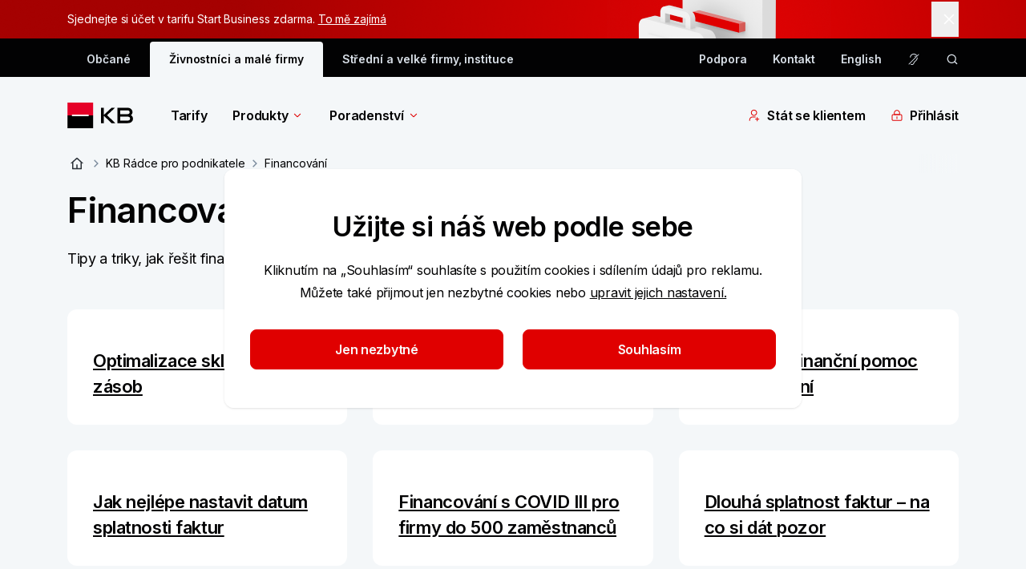

--- FILE ---
content_type: text/html; charset=utf-8
request_url: https://www.kb.cz/cs/podnikatele-a-firmy/kb-radce-pro-podnikatele/financovani
body_size: 62059
content:


<!DOCTYPE html>
<html lang="cs">

<head>
    <meta charset="utf-8">
    <meta name="viewport" content="width=device-width, initial-scale=1.0" />
    <link rel="author" href="/humans.txt" />
    <link rel="shortcut icon" href="/img/favicon/favicon.ico" type="image/x-icon" />
    <link rel="icon" href="/img/favicon/favicon-512x512.png" />
    
<meta name="description" content="Rady a tipy pro podnikatele, jak řešit financování a kde získat finanční pomoc. KB Rádce je informační a vzdělávací portál plný aktualit, tipů a triků ze světa bankovnictví." />
<meta property="og:title" content="Financování | KB Rádce pro podnikatele | Komerční banka" />
<meta property="og:description" content="Rady a tipy pro podnikatele, jak řešit financování a kde získat finanční pomoc. KB Rádce je informační a vzdělávací portál plný aktualit, tipů a triků ze světa bankovnictví." />
<meta property="og:image" content="https://www.kb.cz:443/getmedia/58051ea4-e132-4b71-ae6b-6c6a958853e8/og_image.png" />
<meta property="og:url" content="https://www.kb.cz/cs/podnikatele-a-firmy/kb-radce-pro-podnikatele/financovani" />
<title>Financování | KB Rádce pro podnikatele | Komerční banka</title>
<link rel="canonical" href="https://www.kb.cz/cs/podnikatele-a-firmy/kb-radce-pro-podnikatele/financovani" /> 

    


    
<link rel="preconnect" href="https://fonts.googleapis.com">
<link rel="preconnect" href="https://fonts.gstatic.com" crossorigin>
<link href="https://fonts.googleapis.com/css2?family=Inter:wght@400;600&display=swap" rel="stylesheet">
<link href='/css/app.css?t=9D59536EC8F51647F5A0EF21BE81C008CBEA00FF45E6F3A2720A886D5594F903' rel="stylesheet">
    
    
    <link href="/_content/Kentico.Content.Web.Rcl/Content/Bundles/Public/systemPageComponents.min.css" rel="stylesheet" />


    
<!-- Google Tag Manager -->
<script>(function(w,d,s,l,i){w[l]=w[l]||[];w[l].push({'gtm.start':
new Date().getTime(),event:'gtm.js'});var f=d.getElementsByTagName(s)[0],
j=d.createElement(s),dl=l!='dataLayer'?'&l='+l:'';j.async=true;j.src=
'https://www.googletagmanager.com/gtm.js?id='+i+dl+ '&gtm_auth=Rim9VmZmBY0fm7YNmrrahw&gtm_preview=env-190&gtm_cookies_win=x';f.parentNode.insertBefore(j,f);
})(window,document,'script','dataLayer','GTM-NVK7PCZ');</script>
<!-- End Google Tag Manager -->

</head>

<body class="flex flex-col font-inter text-base bg-blue-10 text-grey-200">
    <div class="js-menuOverlay"></div>

<header class="z-30 js-header">
    <div class="js-overlay"></div>
    <!-- DESKTOP -->
    

    <div id="marketing-stripe-desktop">
        <div class="marketing-alert-stripe js-marketingAlertStripe hidden" data-id="5c80f0b7-6784-4ee9-9c57-00295d41582c" data-image="/getmedia/885a2831-06f2-41fe-a772-c0e3d5a50022/ms-ucet_business-desktop-2560x144.webp?ext=.webp" data-image-retina="" style="background-color: #A50000;">
            <div class="container">
                <div class="row">
                    <div class="sm:col-22 sm:offset-1 relative">
                        <div class="row">
                            <div class="sm:col-21">
                                <div class="py-3 flex items-center text-white"
                                data-analytics-content='{"event":"click.marketingStripe","linkUrl":"LINK","marketingStripeName":"Akvizi\u010Dn\u00ED kampa\u0148","contentTitle":"TITLE","componentType":"link"}'                      >
                                    <div>Sjednejte si účet v tarifu Start Business zdarma.&nbsp;<a href="/cs/podnikatele-a-firmy/tarify/tarif-start-business">To mě zajímá</a></div>
                      </div>
                            </div>
                        </div>
                            <button type="button" aria-label="tlačítko zavřít" class="absolute right-4 py-2.5 pl-2.5 top-[calc(50%-22px)] js-marketingAlertStrip-close"
                            data-analytics='{"event":"click.marketingStripe","linkUrl":"#","marketingStripeName":"Akvizi\u010Dn\u00ED kampa\u0148","contentTitle":"Zav\u0159\u00EDt","componentType":"close button"}'                        >
                          <svg name="small-close" class="icon w-6 h-6! fill-white" role="img" viewbox="0 0 24 24" aria-label="Close"><path d="M6.52632 18.5L5.5 17.4737L10.9737 12L5.5 6.52632L6.52632 5.5L12 10.9737L17.4737 5.5L18.5 6.52632L13.0263 12L18.5 17.4737L17.4737 18.5L12 13.0263L6.52632 18.5Z"/></svg>
                        </button>
                    </div>
                </div>
            </div>
        </div>
    </div>
    <div id="marketing-stripe-mobile">
        <div class="marketing-alert-stripe js-marketingAlertStripe-mob hidden sm:hidden" data-id="40589a93-766e-4c53-b6cc-1d883a13b4d8" data-image="/getmedia/2e10b34d-002b-44c2-a7b1-88dafb9c3d3d/ms-ucet_business-mobil-991x144.webp?ext=.webp" data-image-retina="" style="background-color: #A50000;">
            <div class="container ">
                <div class="row">
                    <div class="sm:col-22 sm:offset-1 flex justify-between">

                            <div class="text-white py-3 flex items-center" style="margin-left: 56px;"
                            data-analytics-content='{"event":"click.marketingStripe","linkUrl":"LINK","marketingStripeName":"Mobil ML - akvizice","contentTitle":"TITLE","componentType":"link"}'                            >
                            <div><p>Účet v tarifu Start Business zdarma.&nbsp;<a href="/cs/podnikatele-a-firmy/tarify/tarif-start-business">To mě zajímá</a></p>
</div>
                            </div>
                                    <button type="button" aria-label="tlačítko zavřít" class="py-2.5 pl-2.5 top-[calc(50%-22px)] js-marketingAlertStrip-close"
                            data-analytics='{"event":"click.marketingStripe","linkUrl":"#","marketingStripeName":"Mobil ML - akvizice","contentTitle":"Zav\u0159\u00EDt","componentType":"close button"}'                            >
                                        <svg name="small-close" class="icon w-6 h-6 fill-white" role="img" viewbox="0 0 24 24" aria-label="Close"><path d="M6.52632 18.5L5.5 17.4737L10.9737 12L5.5 6.52632L6.52632 5.5L12 10.9737L17.4737 5.5L18.5 6.52632L13.0263 12L18.5 17.4737L17.4737 18.5L12 13.0263L6.52632 18.5Z"/></svg>
                            </button>
                    </div>
                </div>
            </div>
        </div>
    </div>

    <div class="hidden bg-grey-200 sm:block">
        <div class="container">
            <div class="row pt-1 relative js-search-desktop search">
                <div class="sm:offset-1 sm:col-22 text-grey-20 flex justify-between js-tob-bar-links h-11">
                        <ul class="list-none flex items-center text-xs font-semibold  overflow-hidden">
                                <li class="inline-block h-full">
                                    <a class="py-[.625rem] h-full px-6 block hover:bg-grey-160 hover:rounded-t-2xs text-grey-20" href="/cs/obcane" data-testid="segment-desktop-8b40a251-8da5-4c4c-a86e-65ecdcdf6496">Občané</a>
                                </li>
                                <li class="inline-block h-full">
                                    <a class="py-[.625rem] h-full px-6 block text-grey-200 bg-blue-10 rounded-t-2xs js-menuBg menu-bg" href="/cs/podnikatele-a-firmy" data-testid="segment-desktop-5b13e6f2-bc20-41fa-a6d5-a36a68422762">Živnostníci a&nbsp;malé firmy</a>
                                </li>
                                <li class="inline-block h-full">
                                    <a class="py-[.625rem] h-full px-6 block hover:bg-grey-160 hover:rounded-t-2xs text-grey-20" href="/cs/korporace-a-instituce" data-testid="segment-desktop-a28cdd59-bb51-4e4b-af32-f9b34099e9fe">Střední a&nbsp;velké firmy, instituce</a>
                                </li>
                        </ul>

                    <div class="flex items-center">
            <a href="/cs/podpora" target="_self" class="flex items-center mr-8 font-semibold text-xs group hover:underline hover:text-white" data-testid="toolbar-desktop-6d063ce2-3771-42c4-90bb-1eeabf993874">
Podpora            </a>
            <a href="/cs/o-bance/kontakty" target="_self" class="flex items-center mr-8 font-semibold text-xs group hover:underline hover:text-white" data-testid="toolbar-desktop-9e1bb7c4-7708-4866-9c79-56ea5745cc7d">
Kontakt            </a>
                                <a href="/en/entrepreneurs-and-small-businesses" title="English" data-testid="language-desktop-English"
                                   class="block font-semibold text-xs  hover:underline hover:text-white mr-8 last:mr-0">
                                   English</a>
                            <a href="https://bezprekazek.kb.cz/" data-testid="desktop-secondarIcon-action" class="mr-8 last:m-0 h-4 w-4 block cursor-pointer" aria-label="Pro nesly&#x161;&#xED;c&#xED; a nedosl&#xFD;chav&#xE9; osoby" title="Pro nesly&#x161;&#xED;c&#xED; a nedosl&#xFD;chav&#xE9; osoby">
                                <svg name="ear-crossed" class="icon w-full h-full fill-grey-20 hover:fill-white cursor-pointer" role="img" viewbox="0 0 24 24" aria-label="ear-crossed"><path d="M19.2423 8.13672C19.2708 8.31495 19.2922 8.55482 19.2862 8.86328C19.2736 9.51659 19.1385 10.4754 18.6915 11.8076C18.1977 13.2786 16.9161 14.6361 15.8126 15.6699C15.4214 16.0364 15.0284 16.384 14.6837 16.6885C14.535 16.8198 14.3953 16.9431 14.2687 17.0566C14.0526 17.2503 13.8742 17.415 13.7374 17.5537C13.5916 17.7016 13.5307 17.7816 13.5148 17.8086C13.0798 18.5447 12.7004 19.4724 12.5011 19.96C12.4768 20.0192 12.4553 20.072 12.4366 20.1172C12.2361 20.6012 11.9428 21.0417 11.5724 21.4121C11.2019 21.7826 10.7615 22.0768 10.2774 22.2773C9.79355 22.4777 9.27482 22.581 8.75108 22.5811C8.22713 22.5811 7.7078 22.4779 7.22373 22.2773C6.73974 22.0769 6.30024 21.7825 5.92979 21.4121C5.90295 21.3853 5.87769 21.3567 5.85166 21.3291L6.91709 20.2637C6.94266 20.2917 6.96639 20.3218 6.99327 20.3486C7.22403 20.5794 7.49842 20.7618 7.79991 20.8867C8.10143 21.0116 8.42472 21.0762 8.75108 21.0762C9.07737 21.0761 9.4008 21.0116 9.70225 20.8867C10.0035 20.7619 10.2773 20.5792 10.5079 20.3486C10.7387 20.1178 10.9221 19.8435 11.047 19.542C11.0631 19.503 11.0827 19.4545 11.1056 19.3984C11.2991 18.9239 11.7231 17.8847 12.2198 17.0439C12.3344 16.85 12.5048 16.6606 12.6661 16.4971C12.8367 16.3241 13.043 16.1344 13.2638 15.9365C13.4056 15.8093 13.5543 15.6778 13.7081 15.542C14.0458 15.2438 14.4094 14.9234 14.7843 14.5723C15.8921 13.5344 16.9049 12.404 17.2657 11.3291C17.5317 10.5365 17.6653 9.91722 17.7296 9.45117L19.2247 7.95605C19.2308 8.01619 19.2376 8.07634 19.2423 8.13672Z"/>
<path d="M11.9884 1.41895C13.918 1.41895 15.7684 2.18631 17.1329 3.55078C17.5152 3.93309 17.8511 4.35306 18.1358 4.80273L17.0372 5.90137C16.7783 5.43341 16.4543 4.99919 16.0694 4.61426C14.9871 3.53191 13.5191 2.92383 11.9884 2.92383C10.4577 2.92383 8.98968 3.53191 7.90733 4.61426C6.82504 5.6966 6.2169 7.16469 6.2169 8.69531H4.71299C4.71299 6.76571 5.47945 4.91524 6.84385 3.55078C8.20832 2.18631 10.0587 1.41895 11.9884 1.41895Z" />
<path d="M14.0235 5.30859C14.6202 5.63001 15.1334 6.08701 15.5216 6.64258C15.6298 6.79751 15.7269 6.9592 15.8136 7.12598L14.6661 8.27246C14.5798 7.99946 14.4532 7.74006 14.2882 7.50391C14.0348 7.1412 13.7002 6.84269 13.3106 6.63281L14.0235 5.30859Z"/>
<path d="M2.98449 22.0763L1.92383 21.0156L21.0157 1.92375L22.0764 2.98441L2.98449 22.0763Z" /></svg>
                            </a>
                            <a href="/cs/vyhledavani" data-testid="desktop-search-action" class="h-4 w-4 block js-search-icon cursor-pointer" aria-label="ikona vyhledávaní" data-persoo="false">
                                <svg name="search-icon" class="icon w-full h-full fill-grey-20 hover:fill-white cursor-pointer" role="img" viewbox="0 0 17 16" aria-label="search-icon"><path fill-rule="evenodd" clip-rule="evenodd" d="M3.02865 7.3335C3.02865 4.75617 5.11798 2.66683 7.69531 2.66683C10.2726 2.66683 12.362 4.75617 12.362 7.3335C12.362 9.91083 10.2726 12.0002 7.69531 12.0002C5.11798 12.0002 3.02865 9.91083 3.02865 7.3335ZM7.69531 1.3335C4.3816 1.3335 1.69531 4.01979 1.69531 7.3335C1.69531 10.6472 4.3816 13.3335 7.69531 13.3335C9.18243 13.3335 10.5432 12.7925 11.5915 11.8965L14.3619 14.6669L15.3047 13.7241L12.5036 10.923C13.2521 9.92204 13.6953 8.67953 13.6953 7.3335C13.6953 4.01979 11.009 1.3335 7.69531 1.3335Z"/></svg>
                            </a>
                    </div>
                </div>
                    <aside class="search__input col-12 offset-6 px-0 js-search-desk" role="search">
                        <div class="flex py-2.5 items-center bg-grey-200 -mt-1">
                            <form type="search" action="" data-persoo-search-url="/cs/vyhledavani" class="w-full flex js-search-form persoo-ac">
                                <button type="submit">
                                    <svg name="search-icon" class="icon h-6 w-[1.0625rem] fill-white hover:fill-white cursor-pointer" role="img" viewbox="0 0 17 16" aria-label="search-icon"><path fill-rule="evenodd" clip-rule="evenodd" d="M3.02865 7.3335C3.02865 4.75617 5.11798 2.66683 7.69531 2.66683C10.2726 2.66683 12.362 4.75617 12.362 7.3335C12.362 9.91083 10.2726 12.0002 7.69531 12.0002C5.11798 12.0002 3.02865 9.91083 3.02865 7.3335ZM7.69531 1.3335C4.3816 1.3335 1.69531 4.01979 1.69531 7.3335C1.69531 10.6472 4.3816 13.3335 7.69531 13.3335C9.18243 13.3335 10.5432 12.7925 11.5915 11.8965L14.3619 14.6669L15.3047 13.7241L12.5036 10.923C13.2521 9.92204 13.6953 8.67953 13.6953 7.3335C13.6953 4.01979 11.009 1.3335 7.69531 1.3335Z"/></svg>
                                </button>¨
                                <label for="search" class="sr-only">vyhledávaní</label>
                                <input class="w-full bg-grey-200 px-3 focus:outline-none text-white placeholder:text-[#9E9E9E] js-search-input-desk persoo-ac__input"
                                       autocomplete="off" type="text" name="query" placeholder="Zadejte svůj dotaz" id="search" />
                            </form>
                            <svg name="close" class="icon h-6 w-6 fill-grey-20 hover:fill-white cursor-pointer js-search-close" role="img" viewbox="0 0 48 48" aria-label="close"><path d="m24 21.88 7.425-7.426 2.121 2.121L26.121 24l7.425 7.425-2.121 2.121L24 26.121l-7.425 7.425-2.121-2.12L21.879 24l-7.425-7.425 2.121-2.12L24 21.878Z"/></svg>
                        </div>
                        <section class="bg-white p-8 z-50 rounded-b shadow-tab border-b border-b-grey-30 js-search-whisperer-desk whisperer">
                            <h3 class="mb-4 font-semibold">Často hledané výrazy</h3>
                                <ul>
                                        <li class="group">
                                            <a href="/cs/obcane/tarify" target="_self" class="flex items-center mb-4 w-full group-hover:text-red-corporate">
                                                <svg name="search-icon" class="icon h-4 w-[1.0625rem] fill-grey-80 cursor-pointer mr-2 group-hover:fill-red-corporate" role="img" viewbox="0 0 17 16" aria-label="search-icon"><path fill-rule="evenodd" clip-rule="evenodd" d="M3.02865 7.3335C3.02865 4.75617 5.11798 2.66683 7.69531 2.66683C10.2726 2.66683 12.362 4.75617 12.362 7.3335C12.362 9.91083 10.2726 12.0002 7.69531 12.0002C5.11798 12.0002 3.02865 9.91083 3.02865 7.3335ZM7.69531 1.3335C4.3816 1.3335 1.69531 4.01979 1.69531 7.3335C1.69531 10.6472 4.3816 13.3335 7.69531 13.3335C9.18243 13.3335 10.5432 12.7925 11.5915 11.8965L14.3619 14.6669L15.3047 13.7241L12.5036 10.923C13.2521 9.92204 13.6953 8.67953 13.6953 7.3335C13.6953 4.01979 11.009 1.3335 7.69531 1.3335Z"/></svg>
                                                Tarify
                                            </a>
                                        </li>
                                        <li class="group">
                                            <a href="/cs/obcane/pujcky/osobni-pujcka" target="_self" class="flex items-center mb-4 w-full group-hover:text-red-corporate">
                                                <svg name="search-icon" class="icon h-4 w-[1.0625rem] fill-grey-80 cursor-pointer mr-2 group-hover:fill-red-corporate" role="img" viewbox="0 0 17 16" aria-label="search-icon"><path fill-rule="evenodd" clip-rule="evenodd" d="M3.02865 7.3335C3.02865 4.75617 5.11798 2.66683 7.69531 2.66683C10.2726 2.66683 12.362 4.75617 12.362 7.3335C12.362 9.91083 10.2726 12.0002 7.69531 12.0002C5.11798 12.0002 3.02865 9.91083 3.02865 7.3335ZM7.69531 1.3335C4.3816 1.3335 1.69531 4.01979 1.69531 7.3335C1.69531 10.6472 4.3816 13.3335 7.69531 13.3335C9.18243 13.3335 10.5432 12.7925 11.5915 11.8965L14.3619 14.6669L15.3047 13.7241L12.5036 10.923C13.2521 9.92204 13.6953 8.67953 13.6953 7.3335C13.6953 4.01979 11.009 1.3335 7.69531 1.3335Z"/></svg>
                                                Půjčka na cokoli
                                            </a>
                                        </li>
                                        <li class="group">
                                            <a href="/cs/o-bance/kontakty" target="_self" class="flex items-center mb-4 w-full group-hover:text-red-corporate">
                                                <svg name="search-icon" class="icon h-4 w-[1.0625rem] fill-grey-80 cursor-pointer mr-2 group-hover:fill-red-corporate" role="img" viewbox="0 0 17 16" aria-label="search-icon"><path fill-rule="evenodd" clip-rule="evenodd" d="M3.02865 7.3335C3.02865 4.75617 5.11798 2.66683 7.69531 2.66683C10.2726 2.66683 12.362 4.75617 12.362 7.3335C12.362 9.91083 10.2726 12.0002 7.69531 12.0002C5.11798 12.0002 3.02865 9.91083 3.02865 7.3335ZM7.69531 1.3335C4.3816 1.3335 1.69531 4.01979 1.69531 7.3335C1.69531 10.6472 4.3816 13.3335 7.69531 13.3335C9.18243 13.3335 10.5432 12.7925 11.5915 11.8965L14.3619 14.6669L15.3047 13.7241L12.5036 10.923C13.2521 9.92204 13.6953 8.67953 13.6953 7.3335C13.6953 4.01979 11.009 1.3335 7.69531 1.3335Z"/></svg>
                                                Kontakty
                                            </a>
                                        </li>
                                        <li class="group">
                                            <a href="/cs/kurzovni-listek" target="_self" class="flex items-center mb-4 w-full group-hover:text-red-corporate">
                                                <svg name="search-icon" class="icon h-4 w-[1.0625rem] fill-grey-80 cursor-pointer mr-2 group-hover:fill-red-corporate" role="img" viewbox="0 0 17 16" aria-label="search-icon"><path fill-rule="evenodd" clip-rule="evenodd" d="M3.02865 7.3335C3.02865 4.75617 5.11798 2.66683 7.69531 2.66683C10.2726 2.66683 12.362 4.75617 12.362 7.3335C12.362 9.91083 10.2726 12.0002 7.69531 12.0002C5.11798 12.0002 3.02865 9.91083 3.02865 7.3335ZM7.69531 1.3335C4.3816 1.3335 1.69531 4.01979 1.69531 7.3335C1.69531 10.6472 4.3816 13.3335 7.69531 13.3335C9.18243 13.3335 10.5432 12.7925 11.5915 11.8965L14.3619 14.6669L15.3047 13.7241L12.5036 10.923C13.2521 9.92204 13.6953 8.67953 13.6953 7.3335C13.6953 4.01979 11.009 1.3335 7.69531 1.3335Z"/></svg>
                                                Kurzovní lístek
                                            </a>
                                        </li>
                                        <li class="group">
                                            <a href="/cs/transparentni-ucty" target="_self" class="flex items-center mb-4 w-full group-hover:text-red-corporate">
                                                <svg name="search-icon" class="icon h-4 w-[1.0625rem] fill-grey-80 cursor-pointer mr-2 group-hover:fill-red-corporate" role="img" viewbox="0 0 17 16" aria-label="search-icon"><path fill-rule="evenodd" clip-rule="evenodd" d="M3.02865 7.3335C3.02865 4.75617 5.11798 2.66683 7.69531 2.66683C10.2726 2.66683 12.362 4.75617 12.362 7.3335C12.362 9.91083 10.2726 12.0002 7.69531 12.0002C5.11798 12.0002 3.02865 9.91083 3.02865 7.3335ZM7.69531 1.3335C4.3816 1.3335 1.69531 4.01979 1.69531 7.3335C1.69531 10.6472 4.3816 13.3335 7.69531 13.3335C9.18243 13.3335 10.5432 12.7925 11.5915 11.8965L14.3619 14.6669L15.3047 13.7241L12.5036 10.923C13.2521 9.92204 13.6953 8.67953 13.6953 7.3335C13.6953 4.01979 11.009 1.3335 7.69531 1.3335Z"/></svg>
                                                Transparentní účty
                                            </a>
                                        </li>
                                </ul>
                        </section>
                    </aside>
            </div>
        </div>
    </div>
    <div class="mega-menu js-megaMenu">
        <div class="container hidden sm:block">
            <div class="sm:row">
                <div class="sm:offset-1 sm:col-22 py-8">
                    
<nav class="flex justify-between w-full">
    <div class="flex items-center">
        <a href="/cs/podnikatele-a-firmy" class="h-8 block mr-8 md:mr-12 shrink-0" aria-label="Logo komerční banky">
            <svg name="kb-logo" class="icon h-full" role="img" viewbox="0 0 97 32" aria-label="Logo Komer&#x10D;n&#xED; banky"><path fill-rule="evenodd" clip-rule="evenodd" d="M0.19043 16H32.1904V0H0.19043V16Z" fill="#E60028"/>
<path fill-rule="evenodd" clip-rule="evenodd" d="M0.19043 32H32.1904V16H0.19043V32Z" fill="black"/>
<path fill-rule="evenodd" clip-rule="evenodd" d="M5.75977 16.9757H26.6214V15.0243H5.75977V16.9757Z" fill="#FFFFFE"/>
<path fill-rule="evenodd" clip-rule="evenodd" d="M41.9424 25.6559V6.52063H45.4889V15.4508L55.108 6.52063H59.4701L49.5716 15.7314L59.8785 25.6559H55.108L45.4889 16.3694V25.6559H41.9424Z" fill="black"/>
<path fill-rule="evenodd" clip-rule="evenodd" d="M78.2549 20.0426C78.2549 18.4351 77.4132 17.5685 75.6021 17.5685H66.0859V22.4918H75.1688C77.2865 22.4918 78.2549 21.5743 78.2549 20.0426ZM75.3724 14.4044C76.98 14.4044 77.7198 13.2822 77.7198 12.083C77.7198 10.7561 76.8782 9.68477 75.1688 9.68477H66.0859V14.4044H75.3724ZM79.2764 15.7314C80.9597 16.5979 81.9292 18.2054 81.9292 20.0426C81.9292 23.2067 79.6339 25.6559 75.2446 25.6559H62.5654V6.52063H75.1688C78.6893 6.52063 81.2403 8.66437 81.2403 11.9043C81.2403 13.5627 80.5265 14.7619 79.2764 15.7314Z" fill="black"/></svg>
        </a>
            <ul class="flex items-center shrink-0">
                    <li class="mr-8 md:mr-12">

                            <a href="/cs/podnikatele-a-firmy/tarify" class="font-semibold flex items-center hover:text-red-corporate "
                               data-analytics='{"event":"interact.menu","linkUrl":"/cs/podnikatele-a-firmy/tarify","menuContext":{"interactionType":"megamenu","category":"","megamenu":"Tarify","isTip":false},"linkContext":{"linkText":"Tarify","linkType":"outbound"},"contentTitle":"Tarify","componentLocation":"menu"}'
                            >
                                Tarify
                            </a>
                    </li>
                    <li class="mr-8 md:mr-12">

                            <a href="/cs/podnikatele-a-firmy" class="font-semibold flex items-center hover:text-red-corporate  js-menuItem mega-menu__link"
                               data-analytics='{"event":"interact.menu","linkUrl":"/cs/podnikatele-a-firmy","menuContext":{"interactionType":"megamenu","category":"","megamenu":"Produkty","isTip":false},"linkContext":{"linkText":"Produkty","linkType":"outbound"},"contentTitle":"Produkty","componentLocation":"menu"}'
                            data-target="a349835f-5ef5-4e7b-97d1-e44bb46d931b" aria-controls="a349835f-5ef5-4e7b-97d1-e44bb46d931b" aria-label="Produkty" aria-expanded="false">
                                Produkty
                                    <svg name="menu-arrow" class="icon arrow w-4 h-4 inline fill-red-corporate ml-1 icon shrink-0 transition-transform duration-300" role="img" viewbox="0 0 24 24" aria-label="menu-arrow"><g clip-path="url(#clip0_34586_7978)">
<path fill-rule="evenodd" clip-rule="evenodd" d="M17.5007 8.18933L12.0007 13.6893L6.50068 8.18933L5.44002 9.24999L11.4704 15.2803C11.611 15.421 11.8018 15.5 12.0007 15.5C12.1996 15.5 12.3904 15.421 12.531 15.2803L18.5613 9.24999L17.5007 8.18933Z" />
</g>
<defs>
<clipPath id="clip0_34586_7978">
<rect width="14" height="8" fill="white" transform="translate(5 8)"/>
</clipPath>
</defs></svg>
                            </a>
                            <div class="absolute w-full left-0 bg-white mt-8 z-50 mega-menu__inner" id="a349835f-5ef5-4e7b-97d1-e44bb46d931b">
                                <div class="container">
                                    <div class="row">
                                        <div class="offset-1 col-22">
                                            <div class="row mb-6 pb-8">
                                                        <div class="col-4">
                                                            <h5 class="text-lg font-semibold border-b border-grey-30 py-2 mb-2 break-words">
                                                                    <a class="hover:text-red-corporate" href="/cs/podnikatele-a-firmy/uvery" data-analytics='{"event":"interact.menu","linkUrl":"/cs/podnikatele-a-firmy/uvery","menuContext":{"interactionType":"category","category":"\u00DAv\u011Bry a financov\u00E1n\u00ED","megamenu":"Produkty","isTip":false},"linkContext":{"linkText":"\u00DAv\u011Bry a financov\u00E1n\u00ED","linkType":"outbound"},"contentTitle":"\u00DAv\u011Bry a financov\u00E1n\u00ED","componentLocation":"menu"}'>Úvěry a financování</a>
                                                            </h5>
                                                                <div class="row">
                                                                    
            <ul class="col-24">
                    <li class="">
                        
<a href="/cs/podnikatele-a-firmy/uvery/na-cokoliv/profi-uver" target="_self" class="block text-xs mb-4 hover:text-red-corporate hover:underline" aria-label="Profi &#xFA;v&#x11B;r"
data-analytics='{&quot;event&quot;:&quot;interact.menu&quot;,&quot;linkUrl&quot;:&quot;/cs/podnikatele-a-firmy/uvery/na-cokoliv/profi-uver&quot;,&quot;menuContext&quot;:{&quot;interactionType&quot;:&quot;subcategory&quot;,&quot;category&quot;:&quot;\u00DAv\u011Bry a financov\u00E1n\u00ED&quot;,&quot;megamenu&quot;:&quot;Produkty&quot;,&quot;isTip&quot;:false},&quot;linkContext&quot;:{&quot;linkText&quot;:&quot;Profi \u00FAv\u011Br&quot;,&quot;linkType&quot;:&quot;outbound&quot;},&quot;contentTitle&quot;:&quot;Profi \u00FAv\u011Br&quot;,&quot;componentLocation&quot;:&quot;menu&quot;}'>
        <span class=" words-break group-hover:underline">
            Profi úvěr
        </span>
</a>

                    </li>
                    <li class="">
                        
<a href="/cs/podnikatele-a-firmy/uvery/na-cokoliv/profi-uver-start" target="_self" class="block text-xs mb-4 hover:text-red-corporate hover:underline" aria-label="Profi &#xFA;v&#x11B;r Start"
data-analytics='{&quot;event&quot;:&quot;interact.menu&quot;,&quot;linkUrl&quot;:&quot;/cs/podnikatele-a-firmy/uvery/na-cokoliv/profi-uver-start&quot;,&quot;menuContext&quot;:{&quot;interactionType&quot;:&quot;subcategory&quot;,&quot;category&quot;:&quot;\u00DAv\u011Bry a financov\u00E1n\u00ED&quot;,&quot;megamenu&quot;:&quot;Produkty&quot;,&quot;isTip&quot;:false},&quot;linkContext&quot;:{&quot;linkText&quot;:&quot;Profi \u00FAv\u011Br Start&quot;,&quot;linkType&quot;:&quot;outbound&quot;},&quot;contentTitle&quot;:&quot;Profi \u00FAv\u011Br Start&quot;,&quot;componentLocation&quot;:&quot;menu&quot;}'>
        <span class=" words-break group-hover:underline">
            Profi úvěr Start
        </span>
</a>

                    </li>
                    <li class="">
                        
<a href="/cs/podnikatele-a-firmy/uvery/ucelove-uvery-pro-podnikatele" target="_self" class="block text-xs mb-4 hover:text-red-corporate hover:underline" aria-label="&#xDA;&#x10D;elov&#xE9; &#xFA;v&#x11B;ry"
data-analytics='{&quot;event&quot;:&quot;interact.menu&quot;,&quot;linkUrl&quot;:&quot;/cs/podnikatele-a-firmy/uvery/ucelove-uvery-pro-podnikatele&quot;,&quot;menuContext&quot;:{&quot;interactionType&quot;:&quot;subcategory&quot;,&quot;category&quot;:&quot;\u00DAv\u011Bry a financov\u00E1n\u00ED&quot;,&quot;megamenu&quot;:&quot;Produkty&quot;,&quot;isTip&quot;:false},&quot;linkContext&quot;:{&quot;linkText&quot;:&quot;\u00DA\u010Delov\u00E9 \u00FAv\u011Bry&quot;,&quot;linkType&quot;:&quot;outbound&quot;},&quot;contentTitle&quot;:&quot;\u00DA\u010Delov\u00E9 \u00FAv\u011Bry&quot;,&quot;componentLocation&quot;:&quot;menu&quot;}'>
        <span class=" words-break group-hover:underline">
            Účelové úvěry
        </span>
</a>

                    </li>
                    <li class="">
                        
<a href="/cs/podnikatele-a-firmy/uvery/na-cokoliv" target="_self" class="block text-xs mb-4 hover:text-red-corporate hover:underline" aria-label="&#xDA;v&#x11B;ry  na cokoliv"
data-analytics='{&quot;event&quot;:&quot;interact.menu&quot;,&quot;linkUrl&quot;:&quot;/cs/podnikatele-a-firmy/uvery/na-cokoliv&quot;,&quot;menuContext&quot;:{&quot;interactionType&quot;:&quot;subcategory&quot;,&quot;category&quot;:&quot;\u00DAv\u011Bry a financov\u00E1n\u00ED&quot;,&quot;megamenu&quot;:&quot;Produkty&quot;,&quot;isTip&quot;:false},&quot;linkContext&quot;:{&quot;linkText&quot;:&quot;\u00DAv\u011Bry  na cokoliv&quot;,&quot;linkType&quot;:&quot;outbound&quot;},&quot;contentTitle&quot;:&quot;\u00DAv\u011Bry  na cokoliv&quot;,&quot;componentLocation&quot;:&quot;menu&quot;}'>
        <span class=" words-break group-hover:underline">
            Úvěry  na cokoliv
        </span>
</a>

                    </li>
                    <li class="">
                        
<a href="/cs/podnikatele-a-firmy/uvery" target="_self" class="block text-xs mb-4 hover:text-red-corporate hover:underline" aria-label="Dal&#x161;&#xED;"
data-analytics='{&quot;event&quot;:&quot;interact.menu&quot;,&quot;linkUrl&quot;:&quot;/cs/podnikatele-a-firmy/uvery&quot;,&quot;menuContext&quot;:{&quot;interactionType&quot;:&quot;subcategory&quot;,&quot;category&quot;:&quot;\u00DAv\u011Bry a financov\u00E1n\u00ED&quot;,&quot;megamenu&quot;:&quot;Produkty&quot;,&quot;isTip&quot;:false},&quot;linkContext&quot;:{&quot;linkText&quot;:&quot;Dal\u0161\u00ED&quot;,&quot;linkType&quot;:&quot;outbound&quot;},&quot;contentTitle&quot;:&quot;Dal\u0161\u00ED&quot;,&quot;componentLocation&quot;:&quot;menu&quot;}'>
        <span class=" words-break group-hover:underline">
            Další
        </span>
            <svg name="menu-next-grey" class="icon w-6 h-6 inline fill-grey-80 mr-2 last:mr-0 shrink-0 group-hover:fill-red-corporate" role="img" viewbox="0 0 24 24" aria-label="menu-next-grey"><g clip-path="url(#clip0_35594_3570)">
<path fill-rule="evenodd" clip-rule="evenodd" d="M9.45955 8.33287L13.1262 11.9995L9.45955 15.6662L10.1667 16.3733L14.1869 12.3531C14.2806 12.2593 14.3333 12.1321 14.3333 11.9995C14.3333 11.8669 14.2806 11.7398 14.1869 11.646L10.1667 7.62576L9.45955 8.33287Z" fill="#7B8B9D"/>
</g>
<defs>
<clipPath id="clip0_35594_3570">
<rect width="9.33333" height="5.33333" fill="white" transform="translate(9.33333 16.6667) rotate(-90)"/>
</clipPath>
</defs></svg>
</a>

                    </li>
            </ul>

                                                                </div>
                                                        </div>
                                                        <div class="col-4">
                                                            <h5 class="text-lg font-semibold border-b border-grey-30 py-2 mb-2 break-words">
                                                                    <a class="hover:text-red-corporate" href="/cs/podnikatele-a-firmy/ucty" data-analytics='{"event":"interact.menu","linkUrl":"/cs/podnikatele-a-firmy/ucty","menuContext":{"interactionType":"category","category":"\u00DA\u010Dty","megamenu":"Produkty","isTip":false},"linkContext":{"linkText":"\u00DA\u010Dty","linkType":"outbound"},"contentTitle":"\u00DA\u010Dty","componentLocation":"menu"}'>Účty</a>
                                                            </h5>
                                                                <div class="row">
                                                                    
            <ul class="col-24">
                    <li class="">
                        
<a href="/cs/podnikatele-a-firmy/ucty/podnikatelsky-ucet" target="_self" class="block text-xs mb-4 hover:text-red-corporate hover:underline" aria-label="&#xDA;&#x10D;et pro&amp;nbsp;podnikatele"
data-analytics='{&quot;event&quot;:&quot;interact.menu&quot;,&quot;linkUrl&quot;:&quot;/cs/podnikatele-a-firmy/ucty/podnikatelsky-ucet&quot;,&quot;menuContext&quot;:{&quot;interactionType&quot;:&quot;subcategory&quot;,&quot;category&quot;:&quot;\u00DA\u010Dty&quot;,&quot;megamenu&quot;:&quot;Produkty&quot;,&quot;isTip&quot;:false},&quot;linkContext&quot;:{&quot;linkText&quot;:&quot;\u00DA\u010Det pro\u0026nbsp;podnikatele&quot;,&quot;linkType&quot;:&quot;outbound&quot;},&quot;contentTitle&quot;:&quot;\u00DA\u010Det pro\u0026nbsp;podnikatele&quot;,&quot;componentLocation&quot;:&quot;menu&quot;}'>
        <span class=" words-break group-hover:underline">
            Účet pro&nbsp;podnikatele
        </span>
            <svg name="menu_Nove" class="icon w-6 h-6 inline fill-grey-80 mr-2 last:mr-0 shrink-0 group-hover:fill-red-corporate" role="img" viewbox="0 0 42 20" style="width: 48px; height: 20px; margin-left: 8px; vertical-align: text-bottom;" aria-label="Nov&#xE9;"><rect width="42" height="20" rx="4" fill="#E00000"/>
<path d="M14.0327 5.27273V14H12.6264L8.5142 8.0554H8.44176V14H6.8608V5.27273H8.27557L12.3835 11.2216H12.4602V5.27273H14.0327ZM18.5423 14.1278C17.9031 14.1278 17.3491 13.9872 16.8803 13.706C16.4116 13.4247 16.0479 13.0312 15.7894 12.5256C15.5337 12.0199 15.4059 11.429 15.4059 10.7528C15.4059 10.0767 15.5337 9.48437 15.7894 8.97585C16.0479 8.46733 16.4116 8.07244 16.8803 7.79119C17.3491 7.50994 17.9031 7.36932 18.5423 7.36932C19.1815 7.36932 19.7354 7.50994 20.2042 7.79119C20.6729 8.07244 21.0352 8.46733 21.2908 8.97585C21.5494 9.48437 21.6786 10.0767 21.6786 10.7528C21.6786 11.429 21.5494 12.0199 21.2908 12.5256C21.0352 13.0312 20.6729 13.4247 20.2042 13.706C19.7354 13.9872 19.1815 14.1278 18.5423 14.1278ZM18.5508 12.892C18.8974 12.892 19.1871 12.7969 19.4201 12.6065C19.6531 12.4134 19.8263 12.1548 19.94 11.831C20.0565 11.5071 20.1147 11.1463 20.1147 10.7486C20.1147 10.348 20.0565 9.9858 19.94 9.66193C19.8263 9.33523 19.6531 9.07528 19.4201 8.8821C19.1871 8.68892 18.8974 8.59233 18.5508 8.59233C18.1957 8.59233 17.9002 8.68892 17.6644 8.8821C17.4315 9.07528 17.2567 9.33523 17.1403 9.66193C17.0266 9.9858 16.9698 10.348 16.9698 10.7486C16.9698 11.1463 17.0266 11.5071 17.1403 11.831C17.2567 12.1548 17.4315 12.4134 17.6644 12.6065C17.9002 12.7969 18.1957 12.892 18.5508 12.892ZM28.6119 7.45455L26.2809 14H24.5763L22.2454 7.45455H23.8903L25.3945 12.3168H25.4627L26.9712 7.45455H28.6119ZM32.3544 14.1278C31.6982 14.1278 31.1314 13.9915 30.6541 13.7188C30.1797 13.4432 29.8146 13.054 29.5589 12.5511C29.3033 12.0455 29.1754 11.4503 29.1754 10.7656C29.1754 10.0923 29.3033 9.50142 29.5589 8.9929C29.8175 8.48153 30.1783 8.08381 30.6413 7.79972C31.1044 7.51278 31.6484 7.36932 32.2734 7.36932C32.6768 7.36932 33.0575 7.43466 33.4155 7.56534C33.7763 7.69318 34.0945 7.89205 34.37 8.16193C34.6484 8.43182 34.8672 8.77557 35.0263 9.19318C35.1854 9.60795 35.2649 10.1023 35.2649 10.6761V11.1491H29.8999V10.1094H33.7862C33.7834 9.81392 33.7195 9.55114 33.5945 9.32102C33.4695 9.08807 33.2947 8.90483 33.0703 8.77131C32.8487 8.63778 32.5902 8.57102 32.2947 8.57102C31.9794 8.57102 31.7024 8.64773 31.4638 8.80114C31.2251 8.9517 31.0391 9.15057 30.9055 9.39773C30.7749 9.64205 30.7081 9.91051 30.7053 10.2031V11.1108C30.7053 11.4915 30.7749 11.8182 30.9141 12.0909C31.0533 12.3608 31.2479 12.5682 31.4979 12.7131C31.7479 12.8551 32.0405 12.9261 32.3757 12.9261C32.6001 12.9261 32.8033 12.8949 32.9851 12.8324C33.1669 12.767 33.3246 12.6719 33.4581 12.5469C33.5916 12.4219 33.6925 12.267 33.7607 12.0824L35.201 12.2443C35.1101 12.625 34.9368 12.9574 34.6811 13.2415C34.4283 13.5227 34.1044 13.7415 33.7095 13.8977C33.3146 14.0511 32.8629 14.1278 32.3544 14.1278ZM31.6385 6.59375L32.593 4.64631H34.1016L32.7933 6.59375H31.6385Z" fill="white"/></svg>
</a>

                    </li>
                    <li class="">
                        
<a href="/cs/podnikatele-a-firmy/ucty/multimenovy-ucet-pro-podnikatele" target="_self" class="block text-xs mb-4 hover:text-red-corporate hover:underline" aria-label="Multim&#x11B;nov&#xFD; &#xFA;&#x10D;et"
data-analytics='{&quot;event&quot;:&quot;interact.menu&quot;,&quot;linkUrl&quot;:&quot;/cs/podnikatele-a-firmy/ucty/multimenovy-ucet-pro-podnikatele&quot;,&quot;menuContext&quot;:{&quot;interactionType&quot;:&quot;subcategory&quot;,&quot;category&quot;:&quot;\u00DA\u010Dty&quot;,&quot;megamenu&quot;:&quot;Produkty&quot;,&quot;isTip&quot;:false},&quot;linkContext&quot;:{&quot;linkText&quot;:&quot;Multim\u011Bnov\u00FD \u00FA\u010Det&quot;,&quot;linkType&quot;:&quot;outbound&quot;},&quot;contentTitle&quot;:&quot;Multim\u011Bnov\u00FD \u00FA\u010Det&quot;,&quot;componentLocation&quot;:&quot;menu&quot;}'>
        <span class=" words-break group-hover:underline">
            Multiměnový účet
        </span>
</a>

                    </li>
                    <li class="">
                        
<a href="/cs/podnikatele-a-firmy/ucty/ucet-zdarma-pro-zacinajici-podnikatele" target="_self" class="block text-xs mb-4 hover:text-red-corporate hover:underline" aria-label="&#xDA;&#x10D;et pro za&#x10D;&#xED;naj&#xED;c&#xED; podnikatele"
data-analytics='{&quot;event&quot;:&quot;interact.menu&quot;,&quot;linkUrl&quot;:&quot;/cs/podnikatele-a-firmy/ucty/ucet-zdarma-pro-zacinajici-podnikatele&quot;,&quot;menuContext&quot;:{&quot;interactionType&quot;:&quot;subcategory&quot;,&quot;category&quot;:&quot;\u00DA\u010Dty&quot;,&quot;megamenu&quot;:&quot;Produkty&quot;,&quot;isTip&quot;:false},&quot;linkContext&quot;:{&quot;linkText&quot;:&quot;\u00DA\u010Det pro za\u010D\u00EDnaj\u00EDc\u00ED podnikatele&quot;,&quot;linkType&quot;:&quot;outbound&quot;},&quot;contentTitle&quot;:&quot;\u00DA\u010Det pro za\u010D\u00EDnaj\u00EDc\u00ED podnikatele&quot;,&quot;componentLocation&quot;:&quot;menu&quot;}'>
        <span class=" words-break group-hover:underline">
            Účet pro začínající podnikatele
        </span>
</a>

                    </li>
                    <li class="">
                        
<a href="/cs/podnikatele-a-firmy/ucty#specializovane-ucty" target="_self" class="block text-xs mb-4 hover:text-red-corporate hover:underline" aria-label="Specializovan&#xE9; &#xFA;&#x10D;ty"
data-analytics='{&quot;event&quot;:&quot;interact.menu&quot;,&quot;linkUrl&quot;:&quot;/cs/podnikatele-a-firmy/ucty#specializovane-ucty&quot;,&quot;menuContext&quot;:{&quot;interactionType&quot;:&quot;subcategory&quot;,&quot;category&quot;:&quot;\u00DA\u010Dty&quot;,&quot;megamenu&quot;:&quot;Produkty&quot;,&quot;isTip&quot;:false},&quot;linkContext&quot;:{&quot;linkText&quot;:&quot;Specializovan\u00E9 \u00FA\u010Dty&quot;,&quot;linkType&quot;:&quot;outbound&quot;},&quot;contentTitle&quot;:&quot;Specializovan\u00E9 \u00FA\u010Dty&quot;,&quot;componentLocation&quot;:&quot;menu&quot;}'>
        <span class=" words-break group-hover:underline">
            Specializované účty
        </span>
</a>

                    </li>
                    <li class="">
                        
<a href="/cs/podnikatele-a-firmy/ucty" target="_self" class="block text-xs mb-4 hover:text-red-corporate hover:underline" aria-label="Dal&#x161;&#xED;"
data-analytics='{&quot;event&quot;:&quot;interact.menu&quot;,&quot;linkUrl&quot;:&quot;/cs/podnikatele-a-firmy/ucty&quot;,&quot;menuContext&quot;:{&quot;interactionType&quot;:&quot;subcategory&quot;,&quot;category&quot;:&quot;\u00DA\u010Dty&quot;,&quot;megamenu&quot;:&quot;Produkty&quot;,&quot;isTip&quot;:false},&quot;linkContext&quot;:{&quot;linkText&quot;:&quot;Dal\u0161\u00ED&quot;,&quot;linkType&quot;:&quot;outbound&quot;},&quot;contentTitle&quot;:&quot;Dal\u0161\u00ED&quot;,&quot;componentLocation&quot;:&quot;menu&quot;}'>
        <span class=" words-break group-hover:underline">
            Další
        </span>
            <svg name="menu-next-grey" class="icon w-6 h-6 inline fill-grey-80 mr-2 last:mr-0 shrink-0 group-hover:fill-red-corporate" role="img" viewbox="0 0 24 24" aria-label="menu-next-grey"><g clip-path="url(#clip0_35594_3570)">
<path fill-rule="evenodd" clip-rule="evenodd" d="M9.45955 8.33287L13.1262 11.9995L9.45955 15.6662L10.1667 16.3733L14.1869 12.3531C14.2806 12.2593 14.3333 12.1321 14.3333 11.9995C14.3333 11.8669 14.2806 11.7398 14.1869 11.646L10.1667 7.62576L9.45955 8.33287Z" fill="#7B8B9D"/>
</g>
<defs>
<clipPath id="clip0_35594_3570">
<rect width="9.33333" height="5.33333" fill="white" transform="translate(9.33333 16.6667) rotate(-90)"/>
</clipPath>
</defs></svg>
</a>

                    </li>
            </ul>

                                                                </div>
                                                        </div>
                                                        <div class="col-4">
                                                            <h5 class="text-lg font-semibold border-b border-grey-30 py-2 mb-2 break-words">
                                                                    <a class="hover:text-red-corporate" href="/cs/podnikatele-a-firmy/karty" data-analytics='{"event":"interact.menu","linkUrl":"/cs/podnikatele-a-firmy/karty","menuContext":{"interactionType":"category","category":"Karty","megamenu":"Produkty","isTip":false},"linkContext":{"linkText":"Karty","linkType":"outbound"},"contentTitle":"Karty","componentLocation":"menu"}'>Karty</a>
                                                            </h5>
                                                                <div class="row">
                                                                    
            <ul class="col-24">
                    <li class="">
                        
<a href="/cs/podnikatele-a-firmy/karty#debetky" target="_self" class="block text-xs mb-4 hover:text-red-corporate hover:underline" aria-label="Debetn&#xED; karty"
data-analytics='{&quot;event&quot;:&quot;interact.menu&quot;,&quot;linkUrl&quot;:&quot;/cs/podnikatele-a-firmy/karty#debetky&quot;,&quot;menuContext&quot;:{&quot;interactionType&quot;:&quot;subcategory&quot;,&quot;category&quot;:&quot;Karty&quot;,&quot;megamenu&quot;:&quot;Produkty&quot;,&quot;isTip&quot;:false},&quot;linkContext&quot;:{&quot;linkText&quot;:&quot;Debetn\u00ED karty&quot;,&quot;linkType&quot;:&quot;outbound&quot;},&quot;contentTitle&quot;:&quot;Debetn\u00ED karty&quot;,&quot;componentLocation&quot;:&quot;menu&quot;}'>
        <span class=" words-break group-hover:underline">
            Debetní karty
        </span>
</a>

                    </li>
                    <li class="">
                        
<a href="/cs/podnikatele-a-firmy/karty#kreditky" target="_self" class="block text-xs mb-4 hover:text-red-corporate hover:underline" aria-label="Kreditn&#xED; karty"
data-analytics='{&quot;event&quot;:&quot;interact.menu&quot;,&quot;linkUrl&quot;:&quot;/cs/podnikatele-a-firmy/karty#kreditky&quot;,&quot;menuContext&quot;:{&quot;interactionType&quot;:&quot;subcategory&quot;,&quot;category&quot;:&quot;Karty&quot;,&quot;megamenu&quot;:&quot;Produkty&quot;,&quot;isTip&quot;:false},&quot;linkContext&quot;:{&quot;linkText&quot;:&quot;Kreditn\u00ED karty&quot;,&quot;linkType&quot;:&quot;outbound&quot;},&quot;contentTitle&quot;:&quot;Kreditn\u00ED karty&quot;,&quot;componentLocation&quot;:&quot;menu&quot;}'>
        <span class=" words-break group-hover:underline">
            Kreditní karty
        </span>
</a>

                    </li>
                    <li class="">
                        
<a href="/cs/podnikatele-a-firmy/karty/debetni-karty/pojisteni-karet-profi-merlin" target="_self" class="block text-xs mb-4 hover:text-red-corporate hover:underline" aria-label="Poji&#x161;t&#x11B;n&#xED; karet Profi Merlin"
data-analytics='{&quot;event&quot;:&quot;interact.menu&quot;,&quot;linkUrl&quot;:&quot;/cs/podnikatele-a-firmy/karty/debetni-karty/pojisteni-karet-profi-merlin&quot;,&quot;menuContext&quot;:{&quot;interactionType&quot;:&quot;subcategory&quot;,&quot;category&quot;:&quot;Karty&quot;,&quot;megamenu&quot;:&quot;Produkty&quot;,&quot;isTip&quot;:false},&quot;linkContext&quot;:{&quot;linkText&quot;:&quot;Poji\u0161t\u011Bn\u00ED karet Profi Merlin&quot;,&quot;linkType&quot;:&quot;outbound&quot;},&quot;contentTitle&quot;:&quot;Poji\u0161t\u011Bn\u00ED karet Profi Merlin&quot;,&quot;componentLocation&quot;:&quot;menu&quot;}'>
        <span class=" words-break group-hover:underline">
            Pojištění karet Profi Merlin
        </span>
</a>

                    </li>
            </ul>

                                                                </div>
                                                        </div>
                                                        <div class="col-4">
                                                            <h5 class="text-lg font-semibold border-b border-grey-30 py-2 mb-2 break-words">
                                                                    <a class="hover:text-red-corporate" href="/cs/podnikatele-a-firmy/hotovost-a-platby" data-analytics='{"event":"interact.menu","linkUrl":"/cs/podnikatele-a-firmy/hotovost-a-platby","menuContext":{"interactionType":"category","category":"Hotovost a\u0026nbsp;platby","megamenu":"Produkty","isTip":false},"linkContext":{"linkText":"Hotovost a\u0026nbsp;platby","linkType":"outbound"},"contentTitle":"Hotovost a\u0026nbsp;platby","componentLocation":"menu"}'>Hotovost a&nbsp;platby</a>
                                                            </h5>
                                                                <div class="row">
                                                                    
            <ul class="col-24">
                    <li class="">
                        
<a href="/cs/podnikatele-a-firmy/hotovost-a-platby/prijimani-platebnich-karet/platebni-brana" target="_self" class="block text-xs mb-4 hover:text-red-corporate hover:underline" aria-label="Platebn&#xED; br&#xE1;na"
data-analytics='{&quot;event&quot;:&quot;interact.menu&quot;,&quot;linkUrl&quot;:&quot;/cs/podnikatele-a-firmy/hotovost-a-platby/prijimani-platebnich-karet/platebni-brana&quot;,&quot;menuContext&quot;:{&quot;interactionType&quot;:&quot;subcategory&quot;,&quot;category&quot;:&quot;Hotovost a\u0026nbsp;platby&quot;,&quot;megamenu&quot;:&quot;Produkty&quot;,&quot;isTip&quot;:false},&quot;linkContext&quot;:{&quot;linkText&quot;:&quot;Platebn\u00ED br\u00E1na&quot;,&quot;linkType&quot;:&quot;outbound&quot;},&quot;contentTitle&quot;:&quot;Platebn\u00ED br\u00E1na&quot;,&quot;componentLocation&quot;:&quot;menu&quot;}'>
        <span class=" words-break group-hover:underline">
            Platební brána
        </span>
</a>

                    </li>
                    <li class="">
                        
<a href="/cs/podnikatele-a-firmy/hotovost-a-platby/prijimani-platebnich-karet/aplikace-payphone" target="_self" class="block text-xs mb-4 hover:text-red-corporate hover:underline" aria-label="Platebn&#xED; termin&#xE1;l v mobilu"
data-analytics='{&quot;event&quot;:&quot;interact.menu&quot;,&quot;linkUrl&quot;:&quot;/cs/podnikatele-a-firmy/hotovost-a-platby/prijimani-platebnich-karet/aplikace-payphone&quot;,&quot;menuContext&quot;:{&quot;interactionType&quot;:&quot;subcategory&quot;,&quot;category&quot;:&quot;Hotovost a\u0026nbsp;platby&quot;,&quot;megamenu&quot;:&quot;Produkty&quot;,&quot;isTip&quot;:false},&quot;linkContext&quot;:{&quot;linkText&quot;:&quot;Platebn\u00ED termin\u00E1l v mobilu&quot;,&quot;linkType&quot;:&quot;outbound&quot;},&quot;contentTitle&quot;:&quot;Platebn\u00ED termin\u00E1l v mobilu&quot;,&quot;componentLocation&quot;:&quot;menu&quot;}'>
        <span class=" words-break group-hover:underline">
            Platební terminál v mobilu
        </span>
</a>

                    </li>
                    <li class="">
                        
<a href="/cs/podnikatele-a-firmy/hotovost-a-platby/prijimani-platebnich-karet/platebni-terminal" target="_self" class="block text-xs mb-4 hover:text-red-corporate hover:underline" aria-label="Platebn&#xED; termin&#xE1;l"
data-analytics='{&quot;event&quot;:&quot;interact.menu&quot;,&quot;linkUrl&quot;:&quot;/cs/podnikatele-a-firmy/hotovost-a-platby/prijimani-platebnich-karet/platebni-terminal&quot;,&quot;menuContext&quot;:{&quot;interactionType&quot;:&quot;subcategory&quot;,&quot;category&quot;:&quot;Hotovost a\u0026nbsp;platby&quot;,&quot;megamenu&quot;:&quot;Produkty&quot;,&quot;isTip&quot;:false},&quot;linkContext&quot;:{&quot;linkText&quot;:&quot;Platebn\u00ED termin\u00E1l&quot;,&quot;linkType&quot;:&quot;outbound&quot;},&quot;contentTitle&quot;:&quot;Platebn\u00ED termin\u00E1l&quot;,&quot;componentLocation&quot;:&quot;menu&quot;}'>
        <span class=" words-break group-hover:underline">
            Platební terminál
        </span>
</a>

                    </li>
                    <li class="">
                        
<a href="/cs/podnikatele-a-firmy/hotovost-a-platby/hotovostni-sluzby/uzavreny-obal-a-nocni-trezor" target="_self" class="block text-xs mb-4 hover:text-red-corporate hover:underline" aria-label="Uzav&#x159;en&#xFD; obal a&amp;nbsp;no&#x10D;n&#xED; trezor"
data-analytics='{&quot;event&quot;:&quot;interact.menu&quot;,&quot;linkUrl&quot;:&quot;/cs/podnikatele-a-firmy/hotovost-a-platby/hotovostni-sluzby/uzavreny-obal-a-nocni-trezor&quot;,&quot;menuContext&quot;:{&quot;interactionType&quot;:&quot;subcategory&quot;,&quot;category&quot;:&quot;Hotovost a\u0026nbsp;platby&quot;,&quot;megamenu&quot;:&quot;Produkty&quot;,&quot;isTip&quot;:false},&quot;linkContext&quot;:{&quot;linkText&quot;:&quot;Uzav\u0159en\u00FD obal a\u0026nbsp;no\u010Dn\u00ED trezor&quot;,&quot;linkType&quot;:&quot;outbound&quot;},&quot;contentTitle&quot;:&quot;Uzav\u0159en\u00FD obal a\u0026nbsp;no\u010Dn\u00ED trezor&quot;,&quot;componentLocation&quot;:&quot;menu&quot;}'>
        <span class=" words-break group-hover:underline">
            Uzavřený obal a&nbsp;noční trezor
        </span>
</a>

                    </li>
                    <li class="">
                        
<a href="/cs/podpora/platebni-karty/co-umi-bankomaty-kb" target="_self" class="block text-xs mb-4 hover:text-red-corporate hover:underline" aria-label="Bankomaty"
data-analytics='{&quot;event&quot;:&quot;interact.menu&quot;,&quot;linkUrl&quot;:&quot;/cs/podpora/platebni-karty/co-umi-bankomaty-kb&quot;,&quot;menuContext&quot;:{&quot;interactionType&quot;:&quot;subcategory&quot;,&quot;category&quot;:&quot;Hotovost a\u0026nbsp;platby&quot;,&quot;megamenu&quot;:&quot;Produkty&quot;,&quot;isTip&quot;:false},&quot;linkContext&quot;:{&quot;linkText&quot;:&quot;Bankomaty&quot;,&quot;linkType&quot;:&quot;outbound&quot;},&quot;contentTitle&quot;:&quot;Bankomaty&quot;,&quot;componentLocation&quot;:&quot;menu&quot;}'>
        <span class=" words-break group-hover:underline">
            Bankomaty
        </span>
</a>

                    </li>
            </ul>

                                                                </div>
                                                        </div>
                                                        <div class="col-4">
                                                            <h5 class="text-lg font-semibold border-b border-grey-30 py-2 mb-2 break-words">
                                                                    <a class="hover:text-red-corporate" href="/cs/podnikatele-a-firmy/investice" data-analytics='{"event":"interact.menu","linkUrl":"/cs/podnikatele-a-firmy/investice","menuContext":{"interactionType":"category","category":"Spo\u0159en\u00ED a\u0026nbsp;investov\u00E1n\u00ED","megamenu":"Produkty","isTip":false},"linkContext":{"linkText":"Spo\u0159en\u00ED a\u0026nbsp;investov\u00E1n\u00ED","linkType":"outbound"},"contentTitle":"Spo\u0159en\u00ED a\u0026nbsp;investov\u00E1n\u00ED","componentLocation":"menu"}'>Spoření a&nbsp;investování</a>
                                                            </h5>
                                                                <div class="row">
                                                                    
            <ul class="col-24">
                    <li class="">
                        
<a href="/cs/obcane/sporeni/terminovany-ucet" target="_self" class="block text-xs mb-4 hover:text-red-corporate hover:underline" aria-label="Term&#xED;novan&#xFD; &#xFA;&#x10D;et"
data-analytics='{&quot;event&quot;:&quot;interact.menu&quot;,&quot;linkUrl&quot;:&quot;/cs/obcane/sporeni/terminovany-ucet&quot;,&quot;menuContext&quot;:{&quot;interactionType&quot;:&quot;subcategory&quot;,&quot;category&quot;:&quot;Spo\u0159en\u00ED a\u0026nbsp;investov\u00E1n\u00ED&quot;,&quot;megamenu&quot;:&quot;Produkty&quot;,&quot;isTip&quot;:false},&quot;linkContext&quot;:{&quot;linkText&quot;:&quot;Term\u00EDnovan\u00FD \u00FA\u010Det&quot;,&quot;linkType&quot;:&quot;outbound&quot;},&quot;contentTitle&quot;:&quot;Term\u00EDnovan\u00FD \u00FA\u010Det&quot;,&quot;componentLocation&quot;:&quot;menu&quot;}'>
        <span class=" words-break group-hover:underline">
            Termínovaný účet
        </span>
</a>

                    </li>
                    <li class="">
                        
<a href="/cs/podnikatele-a-firmy/ucty/specializovane-ucty/profi-sporici-ucet-bonus" target="_self" class="block text-xs mb-4 hover:text-red-corporate hover:underline" aria-label="Profi Spo&#x159;ic&#xED; &#xFA;&#x10D;et Bonus"
data-analytics='{&quot;event&quot;:&quot;interact.menu&quot;,&quot;linkUrl&quot;:&quot;/cs/podnikatele-a-firmy/ucty/specializovane-ucty/profi-sporici-ucet-bonus&quot;,&quot;menuContext&quot;:{&quot;interactionType&quot;:&quot;subcategory&quot;,&quot;category&quot;:&quot;Spo\u0159en\u00ED a\u0026nbsp;investov\u00E1n\u00ED&quot;,&quot;megamenu&quot;:&quot;Produkty&quot;,&quot;isTip&quot;:false},&quot;linkContext&quot;:{&quot;linkText&quot;:&quot;Profi Spo\u0159ic\u00ED \u00FA\u010Det Bonus&quot;,&quot;linkType&quot;:&quot;outbound&quot;},&quot;contentTitle&quot;:&quot;Profi Spo\u0159ic\u00ED \u00FA\u010Det Bonus&quot;,&quot;componentLocation&quot;:&quot;menu&quot;}'>
        <span class=" words-break group-hover:underline">
            Profi Spořicí účet Bonus
        </span>
</a>

                    </li>
                    <li class="">
                        
<a href="/cs/podnikatele-a-firmy/investice/investicni-fondy" target="_self" class="block text-xs mb-4 hover:text-red-corporate hover:underline" aria-label="Investi&#x10D;n&#xED; fondy"
data-analytics='{&quot;event&quot;:&quot;interact.menu&quot;,&quot;linkUrl&quot;:&quot;/cs/podnikatele-a-firmy/investice/investicni-fondy&quot;,&quot;menuContext&quot;:{&quot;interactionType&quot;:&quot;subcategory&quot;,&quot;category&quot;:&quot;Spo\u0159en\u00ED a\u0026nbsp;investov\u00E1n\u00ED&quot;,&quot;megamenu&quot;:&quot;Produkty&quot;,&quot;isTip&quot;:false},&quot;linkContext&quot;:{&quot;linkText&quot;:&quot;Investi\u010Dn\u00ED fondy&quot;,&quot;linkType&quot;:&quot;outbound&quot;},&quot;contentTitle&quot;:&quot;Investi\u010Dn\u00ED fondy&quot;,&quot;componentLocation&quot;:&quot;menu&quot;}'>
        <span class=" words-break group-hover:underline">
            Investiční fondy
        </span>
</a>

                    </li>
                    <li class="">
                        
<a href="/cs/obcane/investice/investicni-zlato" target="_self" class="block text-xs mb-4 hover:text-red-corporate hover:underline" aria-label="Investi&#x10D;n&#xED; zlato"
data-analytics='{&quot;event&quot;:&quot;interact.menu&quot;,&quot;linkUrl&quot;:&quot;/cs/obcane/investice/investicni-zlato&quot;,&quot;menuContext&quot;:{&quot;interactionType&quot;:&quot;subcategory&quot;,&quot;category&quot;:&quot;Spo\u0159en\u00ED a\u0026nbsp;investov\u00E1n\u00ED&quot;,&quot;megamenu&quot;:&quot;Produkty&quot;,&quot;isTip&quot;:false},&quot;linkContext&quot;:{&quot;linkText&quot;:&quot;Investi\u010Dn\u00ED zlato&quot;,&quot;linkType&quot;:&quot;outbound&quot;},&quot;contentTitle&quot;:&quot;Investi\u010Dn\u00ED zlato&quot;,&quot;componentLocation&quot;:&quot;menu&quot;}'>
        <span class=" words-break group-hover:underline">
            Investiční zlato
        </span>
</a>

                    </li>
                    <li class="">
                        
<a href="/cs/korporace-a-instituce/sporeni-a-investovani/cenne-papiry/obchodovani-na-kapitalovych-trzich" target="_self" class="block text-xs mb-4 hover:text-red-corporate hover:underline" aria-label="Obchodov&#xE1;n&#xED; na kapit&#xE1;lov&#xFD;ch trz&#xED;ch"
data-analytics='{&quot;event&quot;:&quot;interact.menu&quot;,&quot;linkUrl&quot;:&quot;/cs/korporace-a-instituce/sporeni-a-investovani/cenne-papiry/obchodovani-na-kapitalovych-trzich&quot;,&quot;menuContext&quot;:{&quot;interactionType&quot;:&quot;subcategory&quot;,&quot;category&quot;:&quot;Spo\u0159en\u00ED a\u0026nbsp;investov\u00E1n\u00ED&quot;,&quot;megamenu&quot;:&quot;Produkty&quot;,&quot;isTip&quot;:false},&quot;linkContext&quot;:{&quot;linkText&quot;:&quot;Obchodov\u00E1n\u00ED na kapit\u00E1lov\u00FDch trz\u00EDch&quot;,&quot;linkType&quot;:&quot;outbound&quot;},&quot;contentTitle&quot;:&quot;Obchodov\u00E1n\u00ED na kapit\u00E1lov\u00FDch trz\u00EDch&quot;,&quot;componentLocation&quot;:&quot;menu&quot;}'>
        <span class=" words-break group-hover:underline">
            Obchodování na kapitálových trzích
        </span>
</a>

                    </li>
            </ul>

                                                                </div>
                                                        </div>
                                                        <div class="col-4">
                                                            <h5 class="text-lg font-semibold border-b border-grey-30 py-2 mb-2 break-words">
                                                                    <a class="hover:text-red-corporate" href="/cs/podnikatele-a-firmy/ostatni-sluzby" data-analytics='{"event":"interact.menu","linkUrl":"/cs/podnikatele-a-firmy/ostatni-sluzby","menuContext":{"interactionType":"category","category":"Chytr\u00E9 slu\u017Eby","megamenu":"Produkty","isTip":false},"linkContext":{"linkText":"Chytr\u00E9 slu\u017Eby","linkType":"outbound"},"contentTitle":"Chytr\u00E9 slu\u017Eby","componentLocation":"menu"}'>Chytré služby</a>
                                                            </h5>
                                                                <div class="row">
                                                                    
            <ul class="col-24">
                    <li class="">
                        
<a href="/cs/podnikatele-a-firmy/ostatni-sluzby/digitalni-dilna" target="_self" class="block text-xs mb-4 hover:text-red-corporate hover:underline" aria-label="Digit&#xE1;ln&#xED; d&#xED;lna"
data-analytics='{&quot;event&quot;:&quot;interact.menu&quot;,&quot;linkUrl&quot;:&quot;/cs/podnikatele-a-firmy/ostatni-sluzby/digitalni-dilna&quot;,&quot;menuContext&quot;:{&quot;interactionType&quot;:&quot;subcategory&quot;,&quot;category&quot;:&quot;Chytr\u00E9 slu\u017Eby&quot;,&quot;megamenu&quot;:&quot;Produkty&quot;,&quot;isTip&quot;:false},&quot;linkContext&quot;:{&quot;linkText&quot;:&quot;Digit\u00E1ln\u00ED d\u00EDlna&quot;,&quot;linkType&quot;:&quot;outbound&quot;},&quot;contentTitle&quot;:&quot;Digit\u00E1ln\u00ED d\u00EDlna&quot;,&quot;componentLocation&quot;:&quot;menu&quot;}'>
        <span class=" words-break group-hover:underline">
            Digitální dílna
        </span>
</a>

                    </li>
                    <li class="">
                        
<a href="/cs/podnikatele-a-firmy/ostatni-sluzby/iucto" target="_self" class="block text-xs mb-4 hover:text-red-corporate hover:underline" aria-label="i&#xDA;&#x10D;to"
data-analytics='{&quot;event&quot;:&quot;interact.menu&quot;,&quot;linkUrl&quot;:&quot;/cs/podnikatele-a-firmy/ostatni-sluzby/iucto&quot;,&quot;menuContext&quot;:{&quot;interactionType&quot;:&quot;subcategory&quot;,&quot;category&quot;:&quot;Chytr\u00E9 slu\u017Eby&quot;,&quot;megamenu&quot;:&quot;Produkty&quot;,&quot;isTip&quot;:false},&quot;linkContext&quot;:{&quot;linkText&quot;:&quot;i\u00DA\u010Dto&quot;,&quot;linkType&quot;:&quot;outbound&quot;},&quot;contentTitle&quot;:&quot;i\u00DA\u010Dto&quot;,&quot;componentLocation&quot;:&quot;menu&quot;}'>
        <span class=" words-break group-hover:underline">
            iÚčto
        </span>
</a>

                    </li>
                    <li class="">
                        
<a href="/cs/podnikatele-a-firmy/ostatni-sluzby/fakturoid" target="_self" class="block text-xs mb-4 hover:text-red-corporate hover:underline" aria-label="Fakturoid"
data-analytics='{&quot;event&quot;:&quot;interact.menu&quot;,&quot;linkUrl&quot;:&quot;/cs/podnikatele-a-firmy/ostatni-sluzby/fakturoid&quot;,&quot;menuContext&quot;:{&quot;interactionType&quot;:&quot;subcategory&quot;,&quot;category&quot;:&quot;Chytr\u00E9 slu\u017Eby&quot;,&quot;megamenu&quot;:&quot;Produkty&quot;,&quot;isTip&quot;:false},&quot;linkContext&quot;:{&quot;linkText&quot;:&quot;Fakturoid&quot;,&quot;linkType&quot;:&quot;outbound&quot;},&quot;contentTitle&quot;:&quot;Fakturoid&quot;,&quot;componentLocation&quot;:&quot;menu&quot;}'>
        <span class=" words-break group-hover:underline">
            Fakturoid
        </span>
</a>

                    </li>
                    <li class="">
                        
<a href="/cs/nase-aplikace/kb-etrading" target="_self" class="block text-xs mb-4 hover:text-red-corporate hover:underline" aria-label="KB eTrading"
data-analytics='{&quot;event&quot;:&quot;interact.menu&quot;,&quot;linkUrl&quot;:&quot;/cs/nase-aplikace/kb-etrading&quot;,&quot;menuContext&quot;:{&quot;interactionType&quot;:&quot;subcategory&quot;,&quot;category&quot;:&quot;Chytr\u00E9 slu\u017Eby&quot;,&quot;megamenu&quot;:&quot;Produkty&quot;,&quot;isTip&quot;:false},&quot;linkContext&quot;:{&quot;linkText&quot;:&quot;KB eTrading&quot;,&quot;linkType&quot;:&quot;outbound&quot;},&quot;contentTitle&quot;:&quot;KB eTrading&quot;,&quot;componentLocation&quot;:&quot;menu&quot;}'>
        <span class=" words-break group-hover:underline">
            KB eTrading
        </span>
</a>

                    </li>
                    <li class="">
                        
<a href="/cs/podnikatele-a-firmy/ostatni-sluzby" target="_self" class="block text-xs mb-4 hover:text-red-corporate hover:underline" aria-label="Dal&#x161;&#xED;"
data-analytics='{&quot;event&quot;:&quot;interact.menu&quot;,&quot;linkUrl&quot;:&quot;/cs/podnikatele-a-firmy/ostatni-sluzby&quot;,&quot;menuContext&quot;:{&quot;interactionType&quot;:&quot;subcategory&quot;,&quot;category&quot;:&quot;Chytr\u00E9 slu\u017Eby&quot;,&quot;megamenu&quot;:&quot;Produkty&quot;,&quot;isTip&quot;:false},&quot;linkContext&quot;:{&quot;linkText&quot;:&quot;Dal\u0161\u00ED&quot;,&quot;linkType&quot;:&quot;outbound&quot;},&quot;contentTitle&quot;:&quot;Dal\u0161\u00ED&quot;,&quot;componentLocation&quot;:&quot;menu&quot;}'>
        <span class=" words-break group-hover:underline">
            Další
        </span>
            <svg name="menu-next-grey" class="icon w-6 h-6 inline fill-grey-80 mr-2 last:mr-0 shrink-0 group-hover:fill-red-corporate" role="img" viewbox="0 0 24 24" aria-label="menu-next-grey"><g clip-path="url(#clip0_35594_3570)">
<path fill-rule="evenodd" clip-rule="evenodd" d="M9.45955 8.33287L13.1262 11.9995L9.45955 15.6662L10.1667 16.3733L14.1869 12.3531C14.2806 12.2593 14.3333 12.1321 14.3333 11.9995C14.3333 11.8669 14.2806 11.7398 14.1869 11.646L10.1667 7.62576L9.45955 8.33287Z" fill="#7B8B9D"/>
</g>
<defs>
<clipPath id="clip0_35594_3570">
<rect width="9.33333" height="5.33333" fill="white" transform="translate(9.33333 16.6667) rotate(-90)"/>
</clipPath>
</defs></svg>
</a>

                    </li>
            </ul>

                                                                </div>
                                                        </div>

                                            </div>
                                        </div>
                                    </div>
                                </div>
                                    <div class="bg-grey-5">
                                        <div class="container">
                                            <div class="row">
                                                <div class="offset-1 col-22">
                                                    <div class="row text-xs max-h-44 min-h-[8rem]">

            <ul class="col-4 my-8">
                    <li class="flex mb-4 last:mb-0">
                        
<a href="/cs/ceny-a-sazby" target="_self" class="hover:text-red-corporate group flex" aria-label="Ceny a sazby"
data-analytics='{&quot;event&quot;:&quot;interact.menu&quot;,&quot;linkUrl&quot;:&quot;/cs/ceny-a-sazby&quot;,&quot;menuContext&quot;:{&quot;interactionType&quot;:&quot;promo&quot;,&quot;category&quot;:&quot;megamenufooter&quot;,&quot;megamenu&quot;:&quot;Produkty&quot;,&quot;isTip&quot;:false},&quot;linkContext&quot;:{&quot;linkText&quot;:&quot;Ceny a sazby&quot;,&quot;linkType&quot;:&quot;outbound&quot;},&quot;contentTitle&quot;:&quot;Ceny a sazby&quot;,&quot;componentLocation&quot;:&quot;menu&quot;}'>
            <svg name="menu-price-list" class="icon w-6 h-6 inline fill-grey-80 mr-2 last:mr-0 shrink-0 group-hover:fill-red-corporate" role="img" viewbox="0 0 16 16" aria-label="menu-price-list"><path fill-rule="evenodd" clip-rule="evenodd" d="M8.66667 2.99984C8.66667 2.72369 8.89052 2.49984 9.16667 2.49984H13.8333C14.1095 2.49984 14.3333 2.72369 14.3333 2.99984C14.3333 3.27598 14.1095 3.49984 13.8333 3.49984H9.16667C8.89052 3.49984 8.66667 3.27598 8.66667 2.99984Z" />
<path fill-rule="evenodd" clip-rule="evenodd" d="M8.66667 9.6665C8.66667 9.39036 8.89052 9.1665 9.16667 9.1665H13.8333C14.1095 9.1665 14.3333 9.39036 14.3333 9.6665C14.3333 9.94265 14.1095 10.1665 13.8333 10.1665H9.16667C8.89052 10.1665 8.66667 9.94265 8.66667 9.6665Z" />
<path fill-rule="evenodd" clip-rule="evenodd" d="M8.66667 6.33317C8.66667 6.05703 8.89052 5.83317 9.16667 5.83317H13.8333C14.1095 5.83317 14.3333 6.05703 14.3333 6.33317C14.3333 6.60931 14.1095 6.83317 13.8333 6.83317H9.16667C8.89052 6.83317 8.66667 6.60931 8.66667 6.33317Z" />
<path fill-rule="evenodd" clip-rule="evenodd" d="M8.66667 12.9998C8.66667 12.7237 8.89052 12.4998 9.16667 12.4998H13.8333C14.1095 12.4998 14.3333 12.7237 14.3333 12.9998C14.3333 13.276 14.1095 13.4998 13.8333 13.4998H9.16667C8.89052 13.4998 8.66667 13.276 8.66667 12.9998Z" />
<path fill-rule="evenodd" clip-rule="evenodd" d="M2.05645 2.55628C2.3642 2.24854 2.79014 2.1665 3.21333 2.1665H5.11333C5.53883 2.1665 5.96634 2.2481 6.27518 2.55541C6.58465 2.86336 6.66667 3.29003 6.66667 3.71317V5.61984C6.66667 6.04298 6.58465 6.46965 6.27518 6.7776C5.96634 7.08491 5.53883 7.1665 5.11333 7.1665H3.21333C2.79019 7.1665 2.36352 7.08449 2.05558 6.77502C1.74826 6.46618 1.66667 6.03866 1.66667 5.61317V3.71317C1.66667 3.28998 1.7487 2.86403 2.05645 2.55628ZM2.76355 3.26339C2.73464 3.29231 2.66667 3.38969 2.66667 3.71317V5.61317C2.66667 5.94101 2.73508 6.04016 2.76443 6.06966C2.79314 6.09852 2.88981 6.1665 3.21333 6.1665H5.11333C5.44118 6.1665 5.54033 6.0981 5.56982 6.06875C5.59868 6.04003 5.66667 5.94336 5.66667 5.61984V3.71317C5.66667 3.38965 5.59868 3.29298 5.56982 3.26426C5.54033 3.23491 5.44118 3.1665 5.11333 3.1665H3.21333C2.88986 3.1665 2.79247 3.23447 2.76355 3.26339Z" />
<path fill-rule="evenodd" clip-rule="evenodd" d="M2.05645 9.22295C2.3642 8.9152 2.79014 8.83317 3.21333 8.83317H5.11333C5.53883 8.83317 5.96634 8.91476 6.27518 9.22208C6.58465 9.53003 6.66667 9.95669 6.66667 10.3798V12.2865C6.66667 12.7096 6.58465 13.1363 6.27518 13.4443C5.96634 13.7516 5.53883 13.8332 5.11333 13.8332H3.21333C2.79019 13.8332 2.36352 13.7512 2.05558 13.4417C1.74826 13.1328 1.66667 12.7053 1.66667 12.2798V10.3798C1.66667 9.95665 1.7487 9.5307 2.05645 9.22295ZM2.76355 9.93006C2.73464 9.95898 2.66667 10.0564 2.66667 10.3798V12.2798C2.66667 12.6077 2.73508 12.7068 2.76443 12.7363C2.79314 12.7652 2.88981 12.8332 3.21333 12.8332H5.11333C5.44118 12.8332 5.54033 12.7648 5.56982 12.7354C5.59868 12.7067 5.66667 12.61 5.66667 12.2865V10.3798C5.66667 10.0563 5.59868 9.95965 5.56982 9.93093C5.54033 9.90158 5.44118 9.83317 5.11333 9.83317H3.21333C2.88986 9.83317 2.79247 9.90114 2.76355 9.93006Z" /></svg>
        <span class=" words-break group-hover:underline">
            Ceny a sazby
        </span>
</a>

                    </li>
                    <li class="flex mb-4 last:mb-0">
                        
<a href="/cs/o-bance/dokumenty" target="_self" class="hover:text-red-corporate group flex" aria-label="Dokumenty"
data-analytics='{&quot;event&quot;:&quot;interact.menu&quot;,&quot;linkUrl&quot;:&quot;/cs/o-bance/dokumenty&quot;,&quot;menuContext&quot;:{&quot;interactionType&quot;:&quot;promo&quot;,&quot;category&quot;:&quot;megamenufooter&quot;,&quot;megamenu&quot;:&quot;Produkty&quot;,&quot;isTip&quot;:false},&quot;linkContext&quot;:{&quot;linkText&quot;:&quot;Dokumenty&quot;,&quot;linkType&quot;:&quot;outbound&quot;},&quot;contentTitle&quot;:&quot;Dokumenty&quot;,&quot;componentLocation&quot;:&quot;menu&quot;}'>
            <svg name="menu-documents" class="icon w-6 h-6 inline fill-grey-80 mr-2 last:mr-0 shrink-0 group-hover:fill-red-corporate" role="img" viewbox="0 0 16 16" aria-label="menu-documents"><path fill-rule="evenodd" clip-rule="evenodd" d="M4.83333 10.8335H9.16667V11.8335H4.83333V10.8335Z" />
<path fill-rule="evenodd" clip-rule="evenodd" d="M4.83333 8.16683H11.1667V9.16683H4.83333V8.16683Z" />
<path fill-rule="evenodd" clip-rule="evenodd" d="M8.66667 0.833496H4.66667C2.91777 0.833496 1.5 2.25126 1.5 4.00016V12.0002C1.5 13.7491 2.91776 15.1668 4.66667 15.1668H11.3333C13.0822 15.1668 14.5 13.7491 14.5 12.0002V6.66683H13.5V12.0002C13.5 13.1968 12.53 14.1668 11.3333 14.1668H4.66667C3.47005 14.1668 2.5 13.1968 2.5 12.0002V4.00016C2.5 2.80355 3.47005 1.8335 4.66667 1.8335H8.66667V0.833496Z" />
<path fill-rule="evenodd" clip-rule="evenodd" d="M14 5.5001V6.5001H12C10.2511 6.5001 8.83333 5.08233 8.83333 3.33343V1.33355H9.83333V3.33343C9.83333 4.53005 10.8034 5.5001 12 5.5001H14Z" />
<path fill-rule="evenodd" clip-rule="evenodd" d="M8.78105 1.8335H6.66667V0.833496H8.78105C9.26728 0.833496 9.73359 1.02665 10.0774 1.37047L13.963 5.25609C14.3068 5.5999 14.5 6.06622 14.5 6.55245V8.66683H13.5V6.55245C13.5 6.33143 13.4122 6.11947 13.2559 5.96319L9.3703 2.07757C9.21402 1.92129 9.00206 1.8335 8.78105 1.8335Z" />
</svg>
        <span class=" words-break group-hover:underline">
            Dokumenty
        </span>
</a>

                    </li>
            </ul>
            <ul class="col-4 my-8">
                    <li class="flex mb-4 last:mb-0">
                        
<a href="/cs/podpora" target="_self" class="hover:text-red-corporate group flex" aria-label="Dotazy a n&#xE1;vody"
data-analytics='{&quot;event&quot;:&quot;interact.menu&quot;,&quot;linkUrl&quot;:&quot;/cs/podpora&quot;,&quot;menuContext&quot;:{&quot;interactionType&quot;:&quot;promo&quot;,&quot;category&quot;:&quot;megamenufooter&quot;,&quot;megamenu&quot;:&quot;Produkty&quot;,&quot;isTip&quot;:false},&quot;linkContext&quot;:{&quot;linkText&quot;:&quot;Dotazy a n\u00E1vody&quot;,&quot;linkType&quot;:&quot;outbound&quot;},&quot;contentTitle&quot;:&quot;Dotazy a n\u00E1vody&quot;,&quot;componentLocation&quot;:&quot;menu&quot;}'>
            <svg name="menu-support" class="icon w-6 h-6 inline fill-grey-80 mr-2 last:mr-0 shrink-0 group-hover:fill-red-corporate" role="img" viewbox="0 0 16 16" aria-label="menu-support"><path fill-rule="evenodd" clip-rule="evenodd" d="M0.833328 8.00016C0.833328 4.05735 4.05719 0.833496 8 0.833496C11.9428 0.833496 15.1667 4.05735 15.1667 8.00016C15.1667 11.943 11.9428 15.1668 8 15.1668C4.05719 15.1668 0.833328 11.943 0.833328 8.00016ZM8 1.8335C4.60947 1.8335 1.83333 4.60964 1.83333 8.00016C1.83333 11.3907 4.60947 14.1668 8 14.1668C11.3905 14.1668 14.1667 11.3907 14.1667 8.00016C14.1667 4.60964 11.3905 1.8335 8 1.8335Z" />
<path fill-rule="evenodd" clip-rule="evenodd" d="M5.78385 6.54909C5.78385 5.32218 6.77242 4.3335 7.99938 4.3335C9.22634 4.3335 10.2149 5.32218 10.2149 6.54909C10.2149 7.49324 9.60287 7.99574 9.15057 8.30476C8.74062 8.58795 8.49938 8.82931 8.49938 9.26712V9.98411H7.49938V9.26712C7.49938 8.29978 8.1259 7.79705 8.58343 7.48114L8.58554 7.47968C8.98058 7.2099 9.21491 6.96837 9.21491 6.54909C9.21491 5.87442 8.67401 5.3335 7.99938 5.3335C7.32476 5.3335 6.78385 5.87442 6.78385 6.54909V7.04909H5.78385V6.54909Z" />
<path fill-rule="evenodd" clip-rule="evenodd" d="M7.32718 11.2876C7.32718 10.9194 7.62566 10.6209 7.99385 10.6209H8.00315C8.37134 10.6209 8.66982 10.9194 8.66982 11.2876C8.66982 11.6558 8.37134 11.9543 8.00315 11.9543H7.99385C7.62566 11.9543 7.32718 11.6558 7.32718 11.2876Z" /></svg>
        <span class=" words-break group-hover:underline">
            Dotazy a návody
        </span>
</a>

                    </li>
                    <li class="flex mb-4 last:mb-0">
                        
<a href="/cs/kurzovni-listek" target="_self" class="hover:text-red-corporate group flex" aria-label="Kurzovn&#xED; l&#xED;stek"
data-analytics='{&quot;event&quot;:&quot;interact.menu&quot;,&quot;linkUrl&quot;:&quot;/cs/kurzovni-listek&quot;,&quot;menuContext&quot;:{&quot;interactionType&quot;:&quot;promo&quot;,&quot;category&quot;:&quot;megamenufooter&quot;,&quot;megamenu&quot;:&quot;Produkty&quot;,&quot;isTip&quot;:false},&quot;linkContext&quot;:{&quot;linkText&quot;:&quot;Kurzovn\u00ED l\u00EDstek&quot;,&quot;linkType&quot;:&quot;outbound&quot;},&quot;contentTitle&quot;:&quot;Kurzovn\u00ED l\u00EDstek&quot;,&quot;componentLocation&quot;:&quot;menu&quot;}'>
            <svg name="menu-exchange-rates" class="icon w-6 h-6 inline fill-grey-80 mr-2 last:mr-0 shrink-0 group-hover:fill-red-corporate" role="img" viewbox="0 0 16 16" aria-label="menu-exchange-rates"><path fill-rule="evenodd" clip-rule="evenodd" d="M3.16666 7.49984H7.5V8.49984H3.16666V7.49984Z" />
<path fill-rule="evenodd" clip-rule="evenodd" d="M8.95519 3.18108C9.07997 3.17142 9.20608 3.1665 9.33334 3.1665C12.0027 3.1665 14.1667 5.33046 14.1667 7.99984C14.1667 10.6692 12.0027 12.8332 9.33334 12.8332C9.20608 12.8332 9.07997 12.8283 8.95518 12.8186C8.34224 13.1102 7.66487 13.2883 6.95023 13.3258C7.67783 13.6518 8.48441 13.8332 9.33334 13.8332C12.555 13.8332 15.1667 11.2215 15.1667 7.99984C15.1667 4.77818 12.555 2.1665 9.33334 2.1665C8.48441 2.1665 7.67783 2.34785 6.95023 2.67391C7.66487 2.71135 8.34224 2.88946 8.95519 3.18108Z" />
<path fill-rule="evenodd" clip-rule="evenodd" d="M6.66666 3.1665C3.99729 3.1665 1.83333 5.33046 1.83333 7.99984C1.83333 10.6692 3.99729 12.8332 6.66666 12.8332C9.33604 12.8332 11.5 10.6692 11.5 7.99984C11.5 5.33046 9.33604 3.1665 6.66666 3.1665ZM0.833328 7.99984C0.833328 4.77818 3.445 2.1665 6.66666 2.1665C9.88832 2.1665 12.5 4.77818 12.5 7.99984C12.5 11.2215 9.88832 13.8332 6.66666 13.8332C3.445 13.8332 0.833328 11.2215 0.833328 7.99984Z" />
<path fill-rule="evenodd" clip-rule="evenodd" d="M7.01104 5.87198C6.66952 5.79434 6.3146 5.83332 5.98767 5.98809C5.6594 6.14349 5.36788 6.41206 5.15821 6.77069C4.94834 7.12964 4.83333 7.55758 4.83333 7.99984C4.83333 8.44211 4.94834 8.87004 5.15821 9.229C5.36788 9.58763 5.6594 9.8562 5.98767 10.0116C6.3146 10.1664 6.66952 10.2053 7.01104 10.1277C7.35353 10.0499 7.67853 9.85537 7.94029 9.55621L8.26954 9.17992L9.02212 9.83843L8.69287 10.2147C8.30198 10.6614 7.79546 10.9749 7.23271 11.1028C6.66898 11.231 6.08559 11.1643 5.5598 10.9154C5.03535 10.6672 4.59803 10.2522 4.29493 9.73373C3.99201 9.21562 3.83333 8.61241 3.83333 7.99984C3.83333 7.38728 3.99201 6.78406 4.29493 6.26596C4.59803 5.74753 5.03535 5.33251 5.5598 5.08424C6.08559 4.83534 6.66898 4.76871 7.23271 4.89686C7.79546 5.02478 8.30198 5.33825 8.69287 5.78497L9.02212 6.16126L8.26954 6.81977L7.94029 6.44348C7.67853 6.14432 7.35353 5.94984 7.01104 5.87198Z" /></svg>
        <span class=" words-break group-hover:underline">
            Kurzovní lístek
        </span>
</a>

                    </li>
            </ul>
            <ul class="col-4 my-8">
                    <li class="flex mb-4 last:mb-0">
                        
<a href="/cs/nase-aplikace" target="_self" class="hover:text-red-corporate group flex" aria-label="Aplikace"
data-analytics='{&quot;event&quot;:&quot;interact.menu&quot;,&quot;linkUrl&quot;:&quot;/cs/nase-aplikace&quot;,&quot;menuContext&quot;:{&quot;interactionType&quot;:&quot;promo&quot;,&quot;category&quot;:&quot;megamenufooter&quot;,&quot;megamenu&quot;:&quot;Produkty&quot;,&quot;isTip&quot;:false},&quot;linkContext&quot;:{&quot;linkText&quot;:&quot;Aplikace&quot;,&quot;linkType&quot;:&quot;outbound&quot;},&quot;contentTitle&quot;:&quot;Aplikace&quot;,&quot;componentLocation&quot;:&quot;menu&quot;}'>
            <svg name="menu-smartphone" class="icon w-6 h-6 inline fill-grey-80 mr-2 last:mr-0 shrink-0 group-hover:fill-red-corporate" role="img" viewbox="0 0 16 16" aria-label="menu-smartphone"><path fill="#7B8B9D" d="M7 3.667h2v-1H7v1Z"/><path fill="#7B8B9D" fill-rule="evenodd" d="M5 .833c-1.013 0-1.833.821-1.833 1.834v10.666c0 1.013.82 1.834 1.833 1.834h6c1.012 0 1.833-.821 1.833-1.833V2.667c0-1.013-.82-1.834-1.833-1.834H5Zm-.833 1.834c0-.46.373-.833.833-.833h6c.46 0 .833.373.833.833v10.666c0 .46-.373.834-.833.834H5a.833.833 0 0 1-.833-.833V2.667Z" clip-rule="evenodd"/></svg>
        <span class=" words-break group-hover:underline">
            Aplikace
        </span>
</a>

                    </li>
                    <li class="flex mb-4 last:mb-0">
                        
<a href="/cs/podpora/bezpecnost" target="_self" class="hover:text-red-corporate group flex" aria-label="Bezpe&#x10D;nost"
data-analytics='{&quot;event&quot;:&quot;interact.menu&quot;,&quot;linkUrl&quot;:&quot;/cs/podpora/bezpecnost&quot;,&quot;menuContext&quot;:{&quot;interactionType&quot;:&quot;promo&quot;,&quot;category&quot;:&quot;megamenufooter&quot;,&quot;megamenu&quot;:&quot;Produkty&quot;,&quot;isTip&quot;:false},&quot;linkContext&quot;:{&quot;linkText&quot;:&quot;Bezpe\u010Dnost&quot;,&quot;linkType&quot;:&quot;outbound&quot;},&quot;contentTitle&quot;:&quot;Bezpe\u010Dnost&quot;,&quot;componentLocation&quot;:&quot;menu&quot;}'>
            <svg name="menu-shield" class="icon w-6 h-6 inline fill-grey-80 mr-2 last:mr-0 shrink-0 group-hover:fill-red-corporate" role="img" viewbox="0 0 16 16" aria-label="menu-shield"><path fill="#7B8B9D" fill-rule="evenodd" d="M7.995.834c.405 0 .836.056 1.19.185l.004.002 3.326 1.246c.498.187.922.56 1.22.99.298.431.498.96.498 1.492v4.953c0 .493-.159 1.025-.392 1.49-.233.463-.566.909-.962 1.204l-2.865 2.14h-.001c-.572.43-1.304.63-2.013.63-.709 0-1.441-.2-2.013-.63l-2.866-2.14c-.396-.295-.729-.741-.962-1.205-.233-.464-.392-.996-.392-1.489V4.75c0-.529.2-1.056.498-1.486.297-.429.722-.803 1.22-.989L6.81 1.021h.002C7.162.89 7.59.834 7.995.834Zm-.833 1.123L3.835 3.211c-.269.1-.541.323-.748.622-.208.3-.32.632-.32.916v4.953c0 .294.1.672.285 1.04.185.367.43.675.667.853l2.868 2.141c.368.277.879.43 1.413.43s1.045-.153 1.413-.43l.001-.001 2.867-2.14c.238-.178.481-.485.666-.853.186-.368.286-.746.286-1.04V4.75c0-.288-.113-.623-.32-.922-.207-.3-.48-.523-.748-.623L8.84 1.958a2.614 2.614 0 0 0-.845-.124c-.328 0-.63.047-.833.123Z" clip-rule="evenodd"/></svg>
        <span class=" words-break group-hover:underline">
            Bezpečnost
        </span>
</a>

                    </li>
            </ul>
                                                            <div id="megamenu-promo" data-analytics-personalizable='{"event":"interact.menu","linkUrl":"/cs/podnikatele-a-firmy/ucty/podnikatelsky-ucet","menuContext":{"interactionType":"promo","category":"megamenufooter","megamenu":"Produkty","isTip":false},"linkContext":{"linkText":"\u00DA\u010Det pro podnikatele zdarma","linkType":"outbound"},"contentTitle":"\u00DA\u010Det pro podnikatele zdarma","componentLocation":"menu"}'
                                                                 class="col-8 offset-4 mt-6 mb-4">
                                                                <a href="/cs/podnikatele-a-firmy/ucty/podnikatelsky-ucet" class="flex justify-start relative group">
                                                                <picture class="-top-12 -mb-20 relative mr-6 max-h-[152px]">
                                                                    <source srcset="/getmedia/a0d90f14-6d0e-43c3-8c76-c61f467271d6/image-megamenu-ucet_business-bottom-ret.webp?ext=.webp 1x, /getmedia/eccc6723-11b5-4617-802f-1c74db22d07d/image-megamenu-ucet_business-bottom.webp?ext=.webp 2x" />
                                                                    <img class="max-h-[152px]" src="/getmedia/a0d90f14-6d0e-43c3-8c76-c61f467271d6/image-megamenu-ucet_business-bottom-ret.webp?ext=.webp" alt="&#xDA;&#x10D;et pro podnikatele zdarma" />
                                                                </picture>
                                                                <div>
                                                                    <div>
                                                                        <div class="text-lg font-semibold mb-1">
                                                                            Účet pro podnikatele zdarma
                                                                        </div>
                                                                        <span class="text-xs whitespace-nowrap group-hover:text-red-corporate group-hover:underline"
                                                       title="Zjistit v&#xED;c">
                                                                            Zjistit víc
                                                                            <svg name="arrow-right-small" class="icon w-6 h-6 inline fill-red-corporate" role="img" viewbox="0 0 24 24" style="width: 1rem;" aria-label="arrow-right-small"><g clip-path="url(#clip0_35282_3338)">
<path fill-rule="evenodd" clip-rule="evenodd" d="M8.18933 6.49932L13.6893 11.9993L8.18933 17.4993L9.24999 18.56L15.2803 12.5296C15.421 12.389 15.5 12.1982 15.5 11.9993C15.5 11.8004 15.421 11.6096 15.2803 11.469L9.24999 5.43866L8.18933 6.49932Z"/>
</g>
<defs>
<clipPath id="clip0_35282_3338">
<rect width="14" height="8" fill="white" transform="translate(8 19) rotate(-90)"/>
</clipPath>
</defs></svg>
                                                                        </span>
                                                                    </div>
                                                                </div>
                                                            </a>
                                                          </div>
                                                    </div>
                                                </div>
                                            </div>
                                        </div>
                                    </div>
                            </div>
                    </li>
                    <li class="mr-8 md:mr-12">

                            <a href="/cs/podnikatele-a-firmy" class="font-semibold flex items-center hover:text-red-corporate  js-menuItem mega-menu__link"
                               data-analytics='{"event":"interact.menu","linkUrl":"/cs/podnikatele-a-firmy","menuContext":{"interactionType":"megamenu","category":"","megamenu":"Poradenstv\u00ED","isTip":false},"linkContext":{"linkText":"Poradenstv\u00ED","linkType":"outbound"},"contentTitle":"Poradenstv\u00ED","componentLocation":"menu"}'
                            data-target="4883fc40-be36-4cf2-958f-74538b8d4fa8" aria-controls="4883fc40-be36-4cf2-958f-74538b8d4fa8" aria-label="Poradenstv&#xED;" aria-expanded="false">
                                Poradenství
                                    <svg name="menu-arrow" class="icon arrow w-4 h-4 inline fill-red-corporate ml-1 icon shrink-0 transition-transform duration-300" role="img" viewbox="0 0 24 24" aria-label="menu-arrow"><g clip-path="url(#clip0_34586_7978)">
<path fill-rule="evenodd" clip-rule="evenodd" d="M17.5007 8.18933L12.0007 13.6893L6.50068 8.18933L5.44002 9.24999L11.4704 15.2803C11.611 15.421 11.8018 15.5 12.0007 15.5C12.1996 15.5 12.3904 15.421 12.531 15.2803L18.5613 9.24999L17.5007 8.18933Z" />
</g>
<defs>
<clipPath id="clip0_34586_7978">
<rect width="14" height="8" fill="white" transform="translate(5 8)"/>
</clipPath>
</defs></svg>
                            </a>
                            <div class="absolute w-full left-0 bg-white mt-8 z-50 mega-menu__inner" id="4883fc40-be36-4cf2-958f-74538b8d4fa8">
                                <div class="container">
                                    <div class="row">
                                        <div class="offset-1 col-22">
                                            <div class="row mb-6 pb-8">
                                                        <div class="col-8">
                                                            <h5 class="text-lg font-semibold border-b border-grey-30 py-2 mb-2 break-words">
                                                                    <a class="hover:text-red-corporate" href="/cs/podnikatele-a-firmy/sektorova-nabidka" data-analytics='{"event":"interact.menu","linkUrl":"/cs/podnikatele-a-firmy/sektorova-nabidka","menuContext":{"interactionType":"category","category":"Specializovan\u00E9 nab\u00EDdky","megamenu":"Poradenstv\u00ED","isTip":false},"linkContext":{"linkText":"Specializovan\u00E9 nab\u00EDdky","linkType":"outbound"},"contentTitle":"Specializovan\u00E9 nab\u00EDdky","componentLocation":"menu"}'>Specializované nabídky</a>
                                                            </h5>
                                                                <div class="row">
                                                                    
            <ul class="col-12">
                    <li class="">
                        
<a href="/cs/podnikatele-a-firmy/ucty/ucet-zdarma-pro-zacinajici-zivnostniky" target="_self" class="block text-xs mb-4 hover:text-red-corporate hover:underline" aria-label="Nab&#xED;dka pro&amp;nbsp;za&#x10D;&#xED;naj&#xED;c&#xED; podnikatele"
data-analytics='{&quot;event&quot;:&quot;interact.menu&quot;,&quot;linkUrl&quot;:&quot;/cs/podnikatele-a-firmy/ucty/ucet-zdarma-pro-zacinajici-zivnostniky&quot;,&quot;menuContext&quot;:{&quot;interactionType&quot;:&quot;subcategory&quot;,&quot;category&quot;:&quot;Specializovan\u00E9 nab\u00EDdky&quot;,&quot;megamenu&quot;:&quot;Poradenstv\u00ED&quot;,&quot;isTip&quot;:false},&quot;linkContext&quot;:{&quot;linkText&quot;:&quot;Nab\u00EDdka pro\u0026nbsp;za\u010D\u00EDnaj\u00EDc\u00ED podnikatele&quot;,&quot;linkType&quot;:&quot;outbound&quot;},&quot;contentTitle&quot;:&quot;Nab\u00EDdka pro\u0026nbsp;za\u010D\u00EDnaj\u00EDc\u00ED podnikatele&quot;,&quot;componentLocation&quot;:&quot;menu&quot;}'>
        <span class=" words-break group-hover:underline">
            Nabídka pro&nbsp;začínající podnikatele
        </span>
</a>

                    </li>
                    <li class="">
                        
<a href="/cs/podnikatele-a-firmy/sektorova-nabidka/nabidka-pro-cleny-profesnich-komor" target="_self" class="block text-xs mb-4 hover:text-red-corporate hover:underline" aria-label="Specializovan&#xE9; profese"
data-analytics='{&quot;event&quot;:&quot;interact.menu&quot;,&quot;linkUrl&quot;:&quot;/cs/podnikatele-a-firmy/sektorova-nabidka/nabidka-pro-cleny-profesnich-komor&quot;,&quot;menuContext&quot;:{&quot;interactionType&quot;:&quot;subcategory&quot;,&quot;category&quot;:&quot;Specializovan\u00E9 nab\u00EDdky&quot;,&quot;megamenu&quot;:&quot;Poradenstv\u00ED&quot;,&quot;isTip&quot;:false},&quot;linkContext&quot;:{&quot;linkText&quot;:&quot;Specializovan\u00E9 profese&quot;,&quot;linkType&quot;:&quot;outbound&quot;},&quot;contentTitle&quot;:&quot;Specializovan\u00E9 profese&quot;,&quot;componentLocation&quot;:&quot;menu&quot;}'>
        <span class=" words-break group-hover:underline">
            Specializované profese
        </span>
</a>

                    </li>
                    <li class="">
                        
<a href="/cs/podnikatele-a-firmy/sektorova-nabidka/nabidka-pro-e-commerce-male-firmy" target="_self" class="block text-xs mb-4 hover:text-red-corporate hover:underline" aria-label="E-commerce"
data-analytics='{&quot;event&quot;:&quot;interact.menu&quot;,&quot;linkUrl&quot;:&quot;/cs/podnikatele-a-firmy/sektorova-nabidka/nabidka-pro-e-commerce-male-firmy&quot;,&quot;menuContext&quot;:{&quot;interactionType&quot;:&quot;subcategory&quot;,&quot;category&quot;:&quot;Specializovan\u00E9 nab\u00EDdky&quot;,&quot;megamenu&quot;:&quot;Poradenstv\u00ED&quot;,&quot;isTip&quot;:false},&quot;linkContext&quot;:{&quot;linkText&quot;:&quot;E-commerce&quot;,&quot;linkType&quot;:&quot;outbound&quot;},&quot;contentTitle&quot;:&quot;E-commerce&quot;,&quot;componentLocation&quot;:&quot;menu&quot;}'>
        <span class=" words-break group-hover:underline">
            E-commerce
        </span>
</a>

                    </li>
                    <li class="">
                        
<a href="/cs/podnikatele-a-firmy/ostatni-sluzby" target="_self" class="block text-xs mb-4 hover:text-red-corporate hover:underline" aria-label="Chytr&#xE9; slu&#x17E;by"
data-analytics='{&quot;event&quot;:&quot;interact.menu&quot;,&quot;linkUrl&quot;:&quot;/cs/podnikatele-a-firmy/ostatni-sluzby&quot;,&quot;menuContext&quot;:{&quot;interactionType&quot;:&quot;subcategory&quot;,&quot;category&quot;:&quot;Specializovan\u00E9 nab\u00EDdky&quot;,&quot;megamenu&quot;:&quot;Poradenstv\u00ED&quot;,&quot;isTip&quot;:false},&quot;linkContext&quot;:{&quot;linkText&quot;:&quot;Chytr\u00E9 slu\u017Eby&quot;,&quot;linkType&quot;:&quot;outbound&quot;},&quot;contentTitle&quot;:&quot;Chytr\u00E9 slu\u017Eby&quot;,&quot;componentLocation&quot;:&quot;menu&quot;}'>
        <span class=" words-break group-hover:underline">
            Chytré služby
        </span>
</a>

                    </li>
            </ul>
            <ul class="col-12">
                    <li class="">
                        
<a href="/cs/podnikatele-a-firmy/sektorova-nabidka/nabidka-pro-zemedelce" target="_self" class="block text-xs mb-4 hover:text-red-corporate hover:underline" aria-label="Zem&#x11B;d&#x11B;lci "
data-analytics='{&quot;event&quot;:&quot;interact.menu&quot;,&quot;linkUrl&quot;:&quot;/cs/podnikatele-a-firmy/sektorova-nabidka/nabidka-pro-zemedelce&quot;,&quot;menuContext&quot;:{&quot;interactionType&quot;:&quot;subcategory&quot;,&quot;category&quot;:&quot;Specializovan\u00E9 nab\u00EDdky&quot;,&quot;megamenu&quot;:&quot;Poradenstv\u00ED&quot;,&quot;isTip&quot;:false},&quot;linkContext&quot;:{&quot;linkText&quot;:&quot;Zem\u011Bd\u011Blci &quot;,&quot;linkType&quot;:&quot;outbound&quot;},&quot;contentTitle&quot;:&quot;Zem\u011Bd\u011Blci &quot;,&quot;componentLocation&quot;:&quot;menu&quot;}'>
        <span class=" words-break group-hover:underline">
            Zemědělci 
        </span>
</a>

                    </li>
                    <li class="">
                        
<a href="/cs/podnikatele-a-firmy/sektorova-nabidka/nabidka-pro-bytova-druzstva-a-spolecenstvi-vlastniku-jednotek" target="_self" class="block text-xs mb-4 hover:text-red-corporate hover:underline" aria-label="Bytov&#xE1; dru&#x17E;stva a&amp;nbsp;spole&#x10D;enstv&#xED; vlastn&#xED;k&#x16F;"
data-analytics='{&quot;event&quot;:&quot;interact.menu&quot;,&quot;linkUrl&quot;:&quot;/cs/podnikatele-a-firmy/sektorova-nabidka/nabidka-pro-bytova-druzstva-a-spolecenstvi-vlastniku-jednotek&quot;,&quot;menuContext&quot;:{&quot;interactionType&quot;:&quot;subcategory&quot;,&quot;category&quot;:&quot;Specializovan\u00E9 nab\u00EDdky&quot;,&quot;megamenu&quot;:&quot;Poradenstv\u00ED&quot;,&quot;isTip&quot;:false},&quot;linkContext&quot;:{&quot;linkText&quot;:&quot;Bytov\u00E1 dru\u017Estva a\u0026nbsp;spole\u010Denstv\u00ED vlastn\u00EDk\u016F&quot;,&quot;linkType&quot;:&quot;outbound&quot;},&quot;contentTitle&quot;:&quot;Bytov\u00E1 dru\u017Estva a\u0026nbsp;spole\u010Denstv\u00ED vlastn\u00EDk\u016F&quot;,&quot;componentLocation&quot;:&quot;menu&quot;}'>
        <span class=" words-break group-hover:underline">
            Bytová družstva a&nbsp;společenství vlastníků
        </span>
</a>

                    </li>
                    <li class="">
                        
<a href="/cs/korporace-a-instituce/export-a-import" target="_blank" class="block text-xs mb-4 hover:text-red-corporate hover:underline" aria-label="Export a import"
data-analytics='{&quot;event&quot;:&quot;interact.menu&quot;,&quot;linkUrl&quot;:&quot;/cs/korporace-a-instituce/export-a-import&quot;,&quot;menuContext&quot;:{&quot;interactionType&quot;:&quot;subcategory&quot;,&quot;category&quot;:&quot;Specializovan\u00E9 nab\u00EDdky&quot;,&quot;megamenu&quot;:&quot;Poradenstv\u00ED&quot;,&quot;isTip&quot;:false},&quot;linkContext&quot;:{&quot;linkText&quot;:&quot;Export a import&quot;,&quot;linkType&quot;:&quot;outbound&quot;},&quot;contentTitle&quot;:&quot;Export a import&quot;,&quot;componentLocation&quot;:&quot;menu&quot;}'>
        <span class=" words-break group-hover:underline">
            Export a import
        </span>
</a>

                    </li>
            </ul>

                                                                </div>
                                                        </div>
                                                        <div class="col-4">
                                                            <h5 class="text-lg font-semibold border-b border-grey-30 py-2 mb-2 break-words">
Poradenství                                                            </h5>
                                                                <div class="row">
                                                                    
            <ul class="col-24">
                    <li class="">
                        
<a href="https://www.nastartujtese.cz/" target="_blank" class="block text-xs mb-4 hover:text-red-corporate hover:underline" aria-label="Rady pro za&#x10D;&#xE1;tek podnik&#xE1;n&#xED;"
data-analytics='{&quot;event&quot;:&quot;interact.menu&quot;,&quot;linkUrl&quot;:&quot;https://www.nastartujtese.cz/&quot;,&quot;menuContext&quot;:{&quot;interactionType&quot;:&quot;subcategory&quot;,&quot;category&quot;:&quot;Poradenstv\u00ED&quot;,&quot;megamenu&quot;:&quot;Poradenstv\u00ED&quot;,&quot;isTip&quot;:false},&quot;linkContext&quot;:{&quot;linkText&quot;:&quot;Rady pro za\u010D\u00E1tek podnik\u00E1n\u00ED&quot;,&quot;linkType&quot;:&quot;external&quot;},&quot;contentTitle&quot;:&quot;Rady pro za\u010D\u00E1tek podnik\u00E1n\u00ED&quot;,&quot;componentLocation&quot;:&quot;menu&quot;}'>
        <span class=" words-break group-hover:underline">
            Rady pro začátek podnikání
        </span>
</a>

                    </li>
                    <li class="">
                        
<a href="/cs/podnikatele-a-firmy/kb-radce-pro-podnikatele" target="_self" class="block text-xs mb-4 hover:text-red-corporate hover:underline" aria-label="KB R&#xE1;dce"
data-analytics='{&quot;event&quot;:&quot;interact.menu&quot;,&quot;linkUrl&quot;:&quot;/cs/podnikatele-a-firmy/kb-radce-pro-podnikatele&quot;,&quot;menuContext&quot;:{&quot;interactionType&quot;:&quot;subcategory&quot;,&quot;category&quot;:&quot;Poradenstv\u00ED&quot;,&quot;megamenu&quot;:&quot;Poradenstv\u00ED&quot;,&quot;isTip&quot;:false},&quot;linkContext&quot;:{&quot;linkText&quot;:&quot;KB R\u00E1dce&quot;,&quot;linkType&quot;:&quot;outbound&quot;},&quot;contentTitle&quot;:&quot;KB R\u00E1dce&quot;,&quot;componentLocation&quot;:&quot;menu&quot;}'>
        <span class=" words-break group-hover:underline">
            KB Rádce
        </span>
</a>

                    </li>
                    <li class="">
                        
<a href=" https://www.enviros.cz/ " target="_blank" class="block text-xs mb-4 hover:text-red-corporate hover:underline pr-7" aria-label="KB Enviros"
data-analytics='{&quot;event&quot;:&quot;interact.menu&quot;,&quot;linkUrl&quot;:&quot; https://www.enviros.cz/ &quot;,&quot;menuContext&quot;:{&quot;interactionType&quot;:&quot;subcategory&quot;,&quot;category&quot;:&quot;Poradenstv\u00ED&quot;,&quot;megamenu&quot;:&quot;Poradenstv\u00ED&quot;,&quot;isTip&quot;:false},&quot;linkContext&quot;:{&quot;linkText&quot;:&quot;KB Enviros&quot;,&quot;linkType&quot;:&quot;external&quot;},&quot;contentTitle&quot;:&quot;KB Enviros&quot;,&quot;componentLocation&quot;:&quot;menu&quot;}'>
        <span class="footer__external-link-text words-break group-hover:underline">
            KB Enviros
        </span>
</a>

                    </li>
                    <li class="">
                        
<a href="/cs/korporace-a-instituce/kb-eu-point" target="_self" class="block text-xs mb-4 hover:text-red-corporate hover:underline" aria-label="EU Point"
data-analytics='{&quot;event&quot;:&quot;interact.menu&quot;,&quot;linkUrl&quot;:&quot;/cs/korporace-a-instituce/kb-eu-point&quot;,&quot;menuContext&quot;:{&quot;interactionType&quot;:&quot;subcategory&quot;,&quot;category&quot;:&quot;Poradenstv\u00ED&quot;,&quot;megamenu&quot;:&quot;Poradenstv\u00ED&quot;,&quot;isTip&quot;:false},&quot;linkContext&quot;:{&quot;linkText&quot;:&quot;EU Point&quot;,&quot;linkType&quot;:&quot;outbound&quot;},&quot;contentTitle&quot;:&quot;EU Point&quot;,&quot;componentLocation&quot;:&quot;menu&quot;}'>
        <span class=" words-break group-hover:underline">
            EU Point
        </span>
</a>

                    </li>
                    <li class="">
                        
<a href="/cs/korporace-a-instituce/m-a-point" target="_self" class="block text-xs mb-4 hover:text-red-corporate hover:underline" aria-label="M&amp;A Point"
data-analytics='{&quot;event&quot;:&quot;interact.menu&quot;,&quot;linkUrl&quot;:&quot;/cs/korporace-a-instituce/m-a-point&quot;,&quot;menuContext&quot;:{&quot;interactionType&quot;:&quot;subcategory&quot;,&quot;category&quot;:&quot;Poradenstv\u00ED&quot;,&quot;megamenu&quot;:&quot;Poradenstv\u00ED&quot;,&quot;isTip&quot;:false},&quot;linkContext&quot;:{&quot;linkText&quot;:&quot;M\u0026A Point&quot;,&quot;linkType&quot;:&quot;outbound&quot;},&quot;contentTitle&quot;:&quot;M\u0026A Point&quot;,&quot;componentLocation&quot;:&quot;menu&quot;}'>
        <span class=" words-break group-hover:underline">
            M&A Point
        </span>
</a>

                    </li>
            </ul>

                                                                </div>
                                                        </div>
                                                    <div class="col-12 offset-0">
                                                        <a href="/cs/podnikatele-a-firmy/sektorova-nabidka/firemni-centra-kb" class="bg-grey-5 rounded pr-6 flex items-center mt-12 group">
                                                            <picture class="relative -top-6 mr-6 -mb-6 max-h-[152px]">
                                                                <source srcset="/getmedia/a6ce15d7-a697-4c9f-b8d0-fdc76f69a1a1/image-megamenu_bottom-csr-152x152-v01.png?width=152&amp;height=152&amp;ext=.png 1x, /getmedia/b238e4bb-5ee7-48ff-a4cf-c154cc9a0e04/image-megamenu_bottom-csr-152x152-ret-v01.png?width=304&amp;height=304&amp;ext=.png 2x" />
                                                                <img class="max-h-[152px]" src="/getmedia/a6ce15d7-a697-4c9f-b8d0-fdc76f69a1a1/image-megamenu_bottom-csr-152x152-v01.png?width=152&amp;height=152&amp;ext=.png" alt="Odborn&#xE9; poradenstv&#xED; pro&amp;nbsp;podnikatele a&amp;nbsp;mal&#xE9; firmy" />
                                                            </picture>
                                                            <div>
                                                                <div class="mb-1 text-lg font-semibold">Odborné poradenství pro&nbsp;podnikatele a&nbsp;malé firmy</div>
                                                                <span class="text-xs group-hover:text-red-corporate words-break" title="V&#xED;ce informac&#xED; ">
                                                                    Více informací 
                                                                    <svg name="arrow-right-small" class="icon w-6 h-6 inline fill-red-corporate" role="img" viewbox="0 0 24 24" style="width: 1rem;" aria-label="arrow-right-small"><g clip-path="url(#clip0_35282_3338)">
<path fill-rule="evenodd" clip-rule="evenodd" d="M8.18933 6.49932L13.6893 11.9993L8.18933 17.4993L9.24999 18.56L15.2803 12.5296C15.421 12.389 15.5 12.1982 15.5 11.9993C15.5 11.8004 15.421 11.6096 15.2803 11.469L9.24999 5.43866L8.18933 6.49932Z"/>
</g>
<defs>
<clipPath id="clip0_35282_3338">
<rect width="14" height="8" fill="white" transform="translate(8 19) rotate(-90)"/>
</clipPath>
</defs></svg>
                                                                </span>
                                                            </div>
                                                        </a>
                                                    </div>

                                            </div>
                                        </div>
                                    </div>
                                </div>
                            </div>
                    </li>
            </ul>
    </div>

        <ul class="flex font-semibold items-center shrink-0">
                <li class="mr-8 last:mr-0">
                        <a  aria-controls="6c9e9d4a-3483-460c-bd7f-ddc33d1797b0" aria-expanded="false" class="flex items-center js-login mega-menu__login-link hover:text-red-corporate" href="/cs/podnikatele-a-firmy/sjednejte-si-podnikatelsky-ucet"
                           data-analytics='{"event":"interact.menu","linkUrl":"/cs/podnikatele-a-firmy/sjednejte-si-podnikatelsky-ucet","menuContext":{"interactionType":"category","category":"St\u00E1t se klientem","megamenu":"","isTip":false},"linkContext":{"linkText":"St\u00E1t se klientem","linkType":"outbound"},"contentTitle":"St\u00E1t se klientem","componentLocation":"menu"}' aria-label="P&#x159;ep&#xED;n&#xE1;n&#xED; vno&#x159;en&#xFD;ch naviga&#x10D;n&#xED;ch polo&#x17E;ek">
                                <svg name="menu-onboarding" class="icon w-4 h-4 inline fill-red-corporate mr-2" role="img" viewbox="0 0 24 24" aria-label="St&#xE1;t se klientem"><path fill-rule="evenodd" clip-rule="evenodd" d="M11.5 2.75C9.15279 2.75 7.25 4.65279 7.25 7C7.25 9.34721 9.15279 11.25 11.5 11.25C13.8472 11.25 15.75 9.34721 15.75 7C15.75 4.65279 13.8472 2.75 11.5 2.75ZM5.75 7C5.75 3.82436 8.32436 1.25 11.5 1.25C14.6756 1.25 17.25 3.82436 17.25 7C17.25 10.1756 14.6756 12.75 11.5 12.75C8.32436 12.75 5.75 10.1756 5.75 7Z" />
<path fill-rule="evenodd" clip-rule="evenodd" d="M8.5 15.75C6.15279 15.75 4.25 17.6528 4.25 20V22H2.75V20C2.75 16.8244 5.32436 14.25 8.5 14.25H14.5V15.75H8.5Z" />
<path fill-rule="evenodd" clip-rule="evenodd" d="M18.25 15.25V22.75H16.75V15.25H18.25Z" />
<path fill-rule="evenodd" clip-rule="evenodd" d="M21.25 19.75H13.75V18.25H21.25V19.75Z" /></svg>
                            Stát se klientem
                        </a>
                </li>
                <li class="mr-8 last:mr-0">
                        <a data-target="a76c1b3d-7ad4-4968-bbba-e7d2cf93fab4" aria-controls="a76c1b3d-7ad4-4968-bbba-e7d2cf93fab4" aria-expanded="false" class="flex items-center js-login mega-menu__login-link hover:text-red-corporate" href="#"
                           data-analytics='{"event":"interact.menu","linkUrl":"#","menuContext":{"interactionType":"category","category":"P\u0159ihl\u00E1sit","megamenu":"","isTip":false},"linkContext":{"linkText":"P\u0159ihl\u00E1sit","linkType":"outbound"},"contentTitle":"P\u0159ihl\u00E1sit","componentLocation":"menu"}' aria-label="P&#x159;ep&#xED;n&#xE1;n&#xED; vno&#x159;en&#xFD;ch naviga&#x10D;n&#xED;ch polo&#x17E;ek">
                                <svg name="lock" class="icon w-4 h-4 inline fill-red-corporate mr-2" role="img" viewbox="0 0 24 24" aria-label="lock"><path fill-rule="evenodd" clip-rule="evenodd" d="M2.25 12.5C2.25 10.9812 3.48122 9.75 5 9.75H19C20.5188 9.75 21.75 10.9812 21.75 12.5V19.5C21.75 21.0188 20.5188 22.25 19 22.25H5C3.48122 22.25 2.25 21.0188 2.25 19.5V12.5ZM5 11.25C4.30964 11.25 3.75 11.8096 3.75 12.5V19.5C3.75 20.1904 4.30964 20.75 5 20.75H19C19.6904 20.75 20.25 20.1904 20.25 19.5V12.5C20.25 11.8096 19.6904 11.25 19 11.25H5Z"/>
<path fill-rule="evenodd" clip-rule="evenodd" d="M6.25 7.5C6.25 4.32436 8.82436 1.75 12 1.75C15.1756 1.75 17.75 4.32436 17.75 7.5V11.25H6.25V7.5ZM12 3.25C9.65279 3.25 7.75 5.15279 7.75 7.5V9.75H16.25V7.5C16.25 5.15279 14.3472 3.25 12 3.25Z"/>
<path fill-rule="evenodd" clip-rule="evenodd" d="M12.75 13.75V18.75H11.25V13.75H12.75Z" /></svg>
                            Přihlásit
                        </a>
                        <div class="container relative">
                            <ul class="mega-menu__login" id="a76c1b3d-7ad4-4968-bbba-e7d2cf93fab4">
                                    <li class="hover:bg-blue-10 p-4 rounded-2xs group">
                                        <a href="https://plus.kb.cz/" target="_self" data-analytics='{"event":"follow.loginLink","linkUrl":"https://plus.kb.cz/","linkContext":{"linkText":"Internetov\u00E9 bankovnictv\u00ED ","linkType":"external"}}'
                           class="flex items-center justify-between">
                                            <div class="mr-4">
                                                <div class="text-lg font-semibold">Internetové bankovnictví </div>
                                                    <div class="text-xs font-normal">MojeBanka a KB+</div>
                                            </div>
                                            <svg name="arrow-down" class="icon w-6 h-6 inline fill-red-corporate shrink-0 group-hover:translate-x-2 ease-in duration-300 rotate-[270deg]" role="img" viewbox="0 0 32 32" aria-label="arrow-down"><path d="m16 17.061 4.95-4.95 1.414 1.414L16 19.889l-6.364-6.364 1.414-1.414 4.95 4.95Z" /></svg>
                                        </a>
                                    </li>
                                    <li class="hover:bg-blue-10 p-4 rounded-2xs group">
                                        <a href="https://mojebanka-business.kb.cz/" target="_self" data-analytics='{"event":"follow.loginLink","linkUrl":"https://mojebanka-business.kb.cz/","linkContext":{"linkText":"Firemn\u00ED bankovnictv\u00ED ","linkType":"external"}}'
                           class="flex items-center justify-between">
                                            <div class="mr-4">
                                                <div class="text-lg font-semibold">Firemní bankovnictví </div>
                                                    <div class="text-xs font-normal">MojeBanka Business</div>
                                            </div>
                                            <svg name="arrow-down" class="icon w-6 h-6 inline fill-red-corporate shrink-0 group-hover:translate-x-2 ease-in duration-300 rotate-[270deg]" role="img" viewbox="0 0 32 32" aria-label="arrow-down"><path d="m16 17.061 4.95-4.95 1.414 1.414L16 19.889l-6.364-6.364 1.414-1.414 4.95 4.95Z" /></svg>
                                        </a>
                                    </li>
                            </ul>
                        </div>
                </li>
        </ul>
</nav>

                </div>
            </div>
        </div>
    </div>
    <!-- MOBILE -->

    <div class="container bg-blue-10 text-grey-200 py-1.5 mb-2 flex justify-between items-center sm:hidden relative js-search-mobile">

        <a href="/cs/podnikatele-a-firmy" class="h-11 py-2.5 pl-0 pr-5 block" aria-label="Logo komerční banky">
            <svg name="kb-logo" class="icon h-full" role="img" viewbox="0 0 97 32" aria-label="Logo Komer&#x10D;n&#xED; banky"><path fill-rule="evenodd" clip-rule="evenodd" d="M0.19043 16H32.1904V0H0.19043V16Z" fill="#E60028"/>
<path fill-rule="evenodd" clip-rule="evenodd" d="M0.19043 32H32.1904V16H0.19043V32Z" fill="black"/>
<path fill-rule="evenodd" clip-rule="evenodd" d="M5.75977 16.9757H26.6214V15.0243H5.75977V16.9757Z" fill="#FFFFFE"/>
<path fill-rule="evenodd" clip-rule="evenodd" d="M41.9424 25.6559V6.52063H45.4889V15.4508L55.108 6.52063H59.4701L49.5716 15.7314L59.8785 25.6559H55.108L45.4889 16.3694V25.6559H41.9424Z" fill="black"/>
<path fill-rule="evenodd" clip-rule="evenodd" d="M78.2549 20.0426C78.2549 18.4351 77.4132 17.5685 75.6021 17.5685H66.0859V22.4918H75.1688C77.2865 22.4918 78.2549 21.5743 78.2549 20.0426ZM75.3724 14.4044C76.98 14.4044 77.7198 13.2822 77.7198 12.083C77.7198 10.7561 76.8782 9.68477 75.1688 9.68477H66.0859V14.4044H75.3724ZM79.2764 15.7314C80.9597 16.5979 81.9292 18.2054 81.9292 20.0426C81.9292 23.2067 79.6339 25.6559 75.2446 25.6559H62.5654V6.52063H75.1688C78.6893 6.52063 81.2403 8.66437 81.2403 11.9043C81.2403 13.5627 80.5265 14.7619 79.2764 15.7314Z" fill="black"/></svg>
        </a>

        <div class="flex items-center">
            
        <a href="/cs/podnikatele-a-firmy/sjednejte-si-podnikatelsky-ucet" class="h-11 p-2.5 mr-1 block" title="St&#xE1;t se klientem" target="_self">
            <svg name="menu-onboarding" aria-label="St&#xE1;t se klientem" class="icon h-full" role="img" viewbox="0 0 24 24"><path fill-rule="evenodd" clip-rule="evenodd" d="M11.5 2.75C9.15279 2.75 7.25 4.65279 7.25 7C7.25 9.34721 9.15279 11.25 11.5 11.25C13.8472 11.25 15.75 9.34721 15.75 7C15.75 4.65279 13.8472 2.75 11.5 2.75ZM5.75 7C5.75 3.82436 8.32436 1.25 11.5 1.25C14.6756 1.25 17.25 3.82436 17.25 7C17.25 10.1756 14.6756 12.75 11.5 12.75C8.32436 12.75 5.75 10.1756 5.75 7Z" />
<path fill-rule="evenodd" clip-rule="evenodd" d="M8.5 15.75C6.15279 15.75 4.25 17.6528 4.25 20V22H2.75V20C2.75 16.8244 5.32436 14.25 8.5 14.25H14.5V15.75H8.5Z" />
<path fill-rule="evenodd" clip-rule="evenodd" d="M18.25 15.25V22.75H16.75V15.25H18.25Z" />
<path fill-rule="evenodd" clip-rule="evenodd" d="M21.25 19.75H13.75V18.25H21.25V19.75Z" /></svg>
        </a>

            <button class="h-11 py-2 pl-2.5 pr-0 block js-hamburger" type="button">
                <div class="hamburger">
                    <svg name="menu-hamburger" alt="Hlavn&#xED; menu" role="img" class="icon " viewbox="0 0 24 24" aria-label="Hlavn&amp;#xED; menu"><path d="M3 6H21" stroke="#292D32" stroke-width="1.5" stroke-linecap="square"/>
<path d="M3 12H21" stroke="#292D32" stroke-width="1.5" stroke-linecap="square"/>
<path d="M3 18H21" stroke="#292D32" stroke-width="1.5" stroke-linecap="square"/></svg>
                </div>
            </button>
        </div>

        <aside class="bg-light top-0 h-full w-full z-50 js-navMob overflow-auto px-8 pt-1.5 menu max-w-lg right-0">
            <div class="flex justify-between mb-6">
                <a href="/cs/podnikatele-a-firmy" class="h-11 py-2.5 pl-0 pr-5 block" aria-label="Logo komerční banky">
                    <svg name="kb-logo" class="icon  h-full" role="img" viewbox="0 0 97 32" aria-label="Logo Komer&#x10D;n&#xED; banky"><path fill-rule="evenodd" clip-rule="evenodd" d="M0.19043 16H32.1904V0H0.19043V16Z" fill="#E60028"/>
<path fill-rule="evenodd" clip-rule="evenodd" d="M0.19043 32H32.1904V16H0.19043V32Z" fill="black"/>
<path fill-rule="evenodd" clip-rule="evenodd" d="M5.75977 16.9757H26.6214V15.0243H5.75977V16.9757Z" fill="#FFFFFE"/>
<path fill-rule="evenodd" clip-rule="evenodd" d="M41.9424 25.6559V6.52063H45.4889V15.4508L55.108 6.52063H59.4701L49.5716 15.7314L59.8785 25.6559H55.108L45.4889 16.3694V25.6559H41.9424Z" fill="black"/>
<path fill-rule="evenodd" clip-rule="evenodd" d="M78.2549 20.0426C78.2549 18.4351 77.4132 17.5685 75.6021 17.5685H66.0859V22.4918H75.1688C77.2865 22.4918 78.2549 21.5743 78.2549 20.0426ZM75.3724 14.4044C76.98 14.4044 77.7198 13.2822 77.7198 12.083C77.7198 10.7561 76.8782 9.68477 75.1688 9.68477H66.0859V14.4044H75.3724ZM79.2764 15.7314C80.9597 16.5979 81.9292 18.2054 81.9292 20.0426C81.9292 23.2067 79.6339 25.6559 75.2446 25.6559H62.5654V6.52063H75.1688C78.6893 6.52063 81.2403 8.66437 81.2403 11.9043C81.2403 13.5627 80.5265 14.7619 79.2764 15.7314Z" fill="black"/></svg>
                </a>

                <div class="h-11 py-2 pl-2.5 pr-0 block js-hamburger">
                    <div class="flex items-center">
                        <div class="hamburger">
                            <svg name="menu-close" role="img" class="icon " viewbox="0 0 24 24" aria-label="Zavrit"><path d="M6.52632 18.5L5.5 17.4737L10.9737 12L5.5 6.52632L6.52632 5.5L12 10.9737L17.4737 5.5L18.5 6.52632L13.0263 12L18.5 17.4737L17.4737 18.5L12 13.0263L6.52632 18.5Z"/></svg>
                        </div>
                    </div>
                </div>
            </div>
                <div class="relative mb-6 flex items-center">
                    <svg name="search-icon" class="icon h-6 w-6 fill-grey-80 cursor-pointer absolute top-3 left-4" role="img" viewbox="0 0 17 16" aria-label="search-icon"><path fill-rule="evenodd" clip-rule="evenodd" d="M3.02865 7.3335C3.02865 4.75617 5.11798 2.66683 7.69531 2.66683C10.2726 2.66683 12.362 4.75617 12.362 7.3335C12.362 9.91083 10.2726 12.0002 7.69531 12.0002C5.11798 12.0002 3.02865 9.91083 3.02865 7.3335ZM7.69531 1.3335C4.3816 1.3335 1.69531 4.01979 1.69531 7.3335C1.69531 10.6472 4.3816 13.3335 7.69531 13.3335C9.18243 13.3335 10.5432 12.7925 11.5915 11.8965L14.3619 14.6669L15.3047 13.7241L12.5036 10.923C13.2521 9.92204 13.6953 8.67953 13.6953 7.3335C13.6953 4.01979 11.009 1.3335 7.69531 1.3335Z"/></svg>
                    <form type="submit" action="" data-persoo-search-url="/cs/vyhledavani" class="w-full js-mob-search-form persoo-ac">
                        <label for="search-mob" class="sr-only">vyhledávaní</label>
                        <input class="w-full focus:outline-none text-grey-160 rounded-xs border placeholder:text-grey-160 border-grey-30 px-12 py-2.5 js-search-input-mob persoo-ac__input"
                               type="text" name="query" autocomplete="off" id="search-mob" placeholder="Zadejte svůj dotaz">
                    </form>
                    <span class="js-search-cancel underline cursor-pointer ml-4 text-xs hidden">Zrušit</span>
                </div>
                <section class="bg-white js-search-whisperer-mob whisperer hidden">
                    <h3 class="mb-4 font-semibold">Často hledané výrazy</h3>
                        <ul>
                                <li>
                                    <a href="/cs/obcane/tarify" target="_self" class="flex items-center mb-4 w-full text-xs">
                                        <svg name="search-icon" class="icon h-4 w-[1.0625rem] fill-grey-80 cursor-pointer mr-2" role="img" viewbox="0 0 17 16" aria-label="search-icon"><path fill-rule="evenodd" clip-rule="evenodd" d="M3.02865 7.3335C3.02865 4.75617 5.11798 2.66683 7.69531 2.66683C10.2726 2.66683 12.362 4.75617 12.362 7.3335C12.362 9.91083 10.2726 12.0002 7.69531 12.0002C5.11798 12.0002 3.02865 9.91083 3.02865 7.3335ZM7.69531 1.3335C4.3816 1.3335 1.69531 4.01979 1.69531 7.3335C1.69531 10.6472 4.3816 13.3335 7.69531 13.3335C9.18243 13.3335 10.5432 12.7925 11.5915 11.8965L14.3619 14.6669L15.3047 13.7241L12.5036 10.923C13.2521 9.92204 13.6953 8.67953 13.6953 7.3335C13.6953 4.01979 11.009 1.3335 7.69531 1.3335Z"/></svg>
                                        Tarify
                                    </a>
                                </li>
                                <li>
                                    <a href="/cs/obcane/pujcky/osobni-pujcka" target="_self" class="flex items-center mb-4 w-full text-xs">
                                        <svg name="search-icon" class="icon h-4 w-[1.0625rem] fill-grey-80 cursor-pointer mr-2" role="img" viewbox="0 0 17 16" aria-label="search-icon"><path fill-rule="evenodd" clip-rule="evenodd" d="M3.02865 7.3335C3.02865 4.75617 5.11798 2.66683 7.69531 2.66683C10.2726 2.66683 12.362 4.75617 12.362 7.3335C12.362 9.91083 10.2726 12.0002 7.69531 12.0002C5.11798 12.0002 3.02865 9.91083 3.02865 7.3335ZM7.69531 1.3335C4.3816 1.3335 1.69531 4.01979 1.69531 7.3335C1.69531 10.6472 4.3816 13.3335 7.69531 13.3335C9.18243 13.3335 10.5432 12.7925 11.5915 11.8965L14.3619 14.6669L15.3047 13.7241L12.5036 10.923C13.2521 9.92204 13.6953 8.67953 13.6953 7.3335C13.6953 4.01979 11.009 1.3335 7.69531 1.3335Z"/></svg>
                                        Půjčka na cokoli
                                    </a>
                                </li>
                                <li>
                                    <a href="/cs/o-bance/kontakty" target="_self" class="flex items-center mb-4 w-full text-xs">
                                        <svg name="search-icon" class="icon h-4 w-[1.0625rem] fill-grey-80 cursor-pointer mr-2" role="img" viewbox="0 0 17 16" aria-label="search-icon"><path fill-rule="evenodd" clip-rule="evenodd" d="M3.02865 7.3335C3.02865 4.75617 5.11798 2.66683 7.69531 2.66683C10.2726 2.66683 12.362 4.75617 12.362 7.3335C12.362 9.91083 10.2726 12.0002 7.69531 12.0002C5.11798 12.0002 3.02865 9.91083 3.02865 7.3335ZM7.69531 1.3335C4.3816 1.3335 1.69531 4.01979 1.69531 7.3335C1.69531 10.6472 4.3816 13.3335 7.69531 13.3335C9.18243 13.3335 10.5432 12.7925 11.5915 11.8965L14.3619 14.6669L15.3047 13.7241L12.5036 10.923C13.2521 9.92204 13.6953 8.67953 13.6953 7.3335C13.6953 4.01979 11.009 1.3335 7.69531 1.3335Z"/></svg>
                                        Kontakty
                                    </a>
                                </li>
                                <li>
                                    <a href="/cs/kurzovni-listek" target="_self" class="flex items-center mb-4 w-full text-xs">
                                        <svg name="search-icon" class="icon h-4 w-[1.0625rem] fill-grey-80 cursor-pointer mr-2" role="img" viewbox="0 0 17 16" aria-label="search-icon"><path fill-rule="evenodd" clip-rule="evenodd" d="M3.02865 7.3335C3.02865 4.75617 5.11798 2.66683 7.69531 2.66683C10.2726 2.66683 12.362 4.75617 12.362 7.3335C12.362 9.91083 10.2726 12.0002 7.69531 12.0002C5.11798 12.0002 3.02865 9.91083 3.02865 7.3335ZM7.69531 1.3335C4.3816 1.3335 1.69531 4.01979 1.69531 7.3335C1.69531 10.6472 4.3816 13.3335 7.69531 13.3335C9.18243 13.3335 10.5432 12.7925 11.5915 11.8965L14.3619 14.6669L15.3047 13.7241L12.5036 10.923C13.2521 9.92204 13.6953 8.67953 13.6953 7.3335C13.6953 4.01979 11.009 1.3335 7.69531 1.3335Z"/></svg>
                                        Kurzovní lístek
                                    </a>
                                </li>
                                <li>
                                    <a href="/cs/transparentni-ucty" target="_self" class="flex items-center mb-4 w-full text-xs">
                                        <svg name="search-icon" class="icon h-4 w-[1.0625rem] fill-grey-80 cursor-pointer mr-2" role="img" viewbox="0 0 17 16" aria-label="search-icon"><path fill-rule="evenodd" clip-rule="evenodd" d="M3.02865 7.3335C3.02865 4.75617 5.11798 2.66683 7.69531 2.66683C10.2726 2.66683 12.362 4.75617 12.362 7.3335C12.362 9.91083 10.2726 12.0002 7.69531 12.0002C5.11798 12.0002 3.02865 9.91083 3.02865 7.3335ZM7.69531 1.3335C4.3816 1.3335 1.69531 4.01979 1.69531 7.3335C1.69531 10.6472 4.3816 13.3335 7.69531 13.3335C9.18243 13.3335 10.5432 12.7925 11.5915 11.8965L14.3619 14.6669L15.3047 13.7241L12.5036 10.923C13.2521 9.92204 13.6953 8.67953 13.6953 7.3335C13.6953 4.01979 11.009 1.3335 7.69531 1.3335Z"/></svg>
                                        Transparentní účty
                                    </a>
                                </li>
                        </ul>
                </section>
                <div class="">
                    <div class="mb-4 last:mb-0">
                        <a class="flex justify-between items-center text-xl font-semibold" data-testid="segment-mobile-5b13e6f2-bc20-41fa-a6d5-a36a68422762" href="/cs/podnikatele-a-firmy">
                            Živnostníci a&nbsp;malé firmy
                            <span class="underline cursor-pointer text-xs js-collapse collapse font-normal !visible text-grey-160" data-target="5b13e6f2-bc20-41fa-a6d5-a36a68422762"
                                  aria-controls="5b13e6f2-bc20-41fa-a6d5-a36a68422762" aria-expanded="false" aria-label="Přepínání vnořených navigačních položek">změnit</span>
                        </a>
                    </div>
                        <div class="collapse__list segment" id="5b13e6f2-bc20-41fa-a6d5-a36a68422762">
                                <div class="mb-4 last:mb-0">
                                    <a class="flex justify-between items-center  " href="/cs/obcane" data-testid="segment-mobile-8b40a251-8da5-4c4c-a86e-65ecdcdf6496">
                                        Občané
                                        <svg name="segment-arrow" class="icon w-4 h-4 fill-red-corporate cursor-pointer" role="img" viewbox="0 0 16 16" aria-label="segment-arrow"><path fill-rule="evenodd" clip-rule="evenodd" d="M.172 9.046 4.219 5 .172.953 1.115.01l4.518 4.518a.667.667 0 0 1 0 .943L1.115 9.99l-.943-.943Z"/></svg>
                                    </a>
                                </div>
                                <div class="mb-4 last:mb-0">
                                    <a class="flex justify-between items-center  " href="/cs/korporace-a-instituce" data-testid="segment-mobile-a28cdd59-bb51-4e4b-af32-f9b34099e9fe">
                                        Střední a&nbsp;velké firmy, instituce
                                        <svg name="segment-arrow" class="icon w-4 h-4 fill-red-corporate cursor-pointer" role="img" viewbox="0 0 16 16" aria-label="segment-arrow"><path fill-rule="evenodd" clip-rule="evenodd" d="M.172 9.046 4.219 5 .172.953 1.115.01l4.518 4.518a.667.667 0 0 1 0 .943L1.115 9.99l-.943-.943Z"/></svg>
                                    </a>
                                </div>
                        </div>
                </div>
            <nav class="text-xs">
    <div>
            <ul class="text-base font-semibold">
                        <li class="mb-4 pb-4 border-b border-grey-30">
            <a href="/cs/podnikatele-a-firmy/tarify" class="flex justify-between items-center words-break "
                        data-analytics='{&quot;event&quot;:&quot;interact.menu&quot;,&quot;linkUrl&quot;:&quot;/cs/podnikatele-a-firmy/tarify&quot;,&quot;menuContext&quot;:{&quot;interactionType&quot;:&quot;category&quot;,&quot;category&quot;:&quot;Tarify&quot;,&quot;isTip&quot;:false},&quot;linkContext&quot;:{&quot;linkText&quot;:&quot;Tarify&quot;,&quot;linkType&quot;:&quot;outbound&quot;},&quot;contentTitle&quot;:&quot;Tarify&quot;,&quot;componentLocation&quot;:&quot;menu&quot;}'>
                Tarify
            </a>
                        </li>
                        <div class="collapse__list active" id="84b39e2c-ed2b-4fc7-a749-fa36e4d0225c">
                            <ul class="font-semibold">
                                        <li class="mb-6 last:mb-8">
            <a href="/cs/podnikatele-a-firmy/uvery" class="flex justify-between items-center words-break js-collapse collapse__link"
            data-target="a79526f9-a3d4-42eb-8fb5-14ffe61ac74e" aria-controls="a79526f9-a3d4-42eb-8fb5-14ffe61ac74e" aria-label="&#xDA;v&#x11B;ry a financov&#xE1;n&#xED;" aria-expanded="false"            data-analytics='{&quot;event&quot;:&quot;interact.menu&quot;,&quot;linkUrl&quot;:&quot;/cs/podnikatele-a-firmy/uvery&quot;,&quot;menuContext&quot;:{&quot;interactionType&quot;:&quot;category&quot;,&quot;category&quot;:&quot;\u00DAv\u011Bry a financov\u00E1n\u00ED&quot;,&quot;isTip&quot;:false},&quot;linkContext&quot;:{&quot;linkText&quot;:&quot;\u00DAv\u011Bry a financov\u00E1n\u00ED&quot;,&quot;linkType&quot;:&quot;outbound&quot;},&quot;contentTitle&quot;:&quot;\u00DAv\u011Bry a financov\u00E1n\u00ED&quot;,&quot;componentLocation&quot;:&quot;menu&quot;}'>
                Úvěry a financování
                    <svg name="arrow-mob" class="icon collapse__arrow" role="img" viewbox="0 0 32 32" style="width:32px;height:32px;" aria-label="arrow-mob"><path d="m16 17.061 4.95-4.95 1.414 1.414L16 19.889l-6.364-6.364 1.414-1.414 4.95 4.95Z"></path></svg>
            </a>
                                        </li>
                                        <div class="collapse__list " id="a79526f9-a3d4-42eb-8fb5-14ffe61ac74e">
                                            <ul class="font-normal">
                                                    <li class="mb-4 last:mb-8">
                                                        
<a href="/cs/podnikatele-a-firmy/uvery/na-cokoliv/profi-uver" target="_self" class="" aria-label="Profi &#xFA;v&#x11B;r"
data-analytics='{&quot;event&quot;:&quot;interact.menu&quot;,&quot;linkUrl&quot;:&quot;/cs/podnikatele-a-firmy/uvery/na-cokoliv/profi-uver&quot;,&quot;menuContext&quot;:{&quot;interactionType&quot;:&quot;subcategory&quot;,&quot;category&quot;:&quot;\u00DAv\u011Bry a financov\u00E1n\u00ED&quot;,&quot;isTip&quot;:false},&quot;linkContext&quot;:{&quot;linkText&quot;:&quot;Profi \u00FAv\u011Br&quot;,&quot;linkType&quot;:&quot;outbound&quot;},&quot;contentTitle&quot;:&quot;Profi \u00FAv\u011Br&quot;,&quot;componentLocation&quot;:&quot;menu&quot;}'>
        <span class=" words-break group-hover:underline">
            Profi úvěr
        </span>
</a>

                                                    </li>
                                                    <li class="mb-4 last:mb-8">
                                                        
<a href="/cs/podnikatele-a-firmy/uvery/na-cokoliv/profi-uver-start" target="_self" class="" aria-label="Profi &#xFA;v&#x11B;r Start"
data-analytics='{&quot;event&quot;:&quot;interact.menu&quot;,&quot;linkUrl&quot;:&quot;/cs/podnikatele-a-firmy/uvery/na-cokoliv/profi-uver-start&quot;,&quot;menuContext&quot;:{&quot;interactionType&quot;:&quot;subcategory&quot;,&quot;category&quot;:&quot;\u00DAv\u011Bry a financov\u00E1n\u00ED&quot;,&quot;isTip&quot;:false},&quot;linkContext&quot;:{&quot;linkText&quot;:&quot;Profi \u00FAv\u011Br Start&quot;,&quot;linkType&quot;:&quot;outbound&quot;},&quot;contentTitle&quot;:&quot;Profi \u00FAv\u011Br Start&quot;,&quot;componentLocation&quot;:&quot;menu&quot;}'>
        <span class=" words-break group-hover:underline">
            Profi úvěr Start
        </span>
</a>

                                                    </li>
                                                    <li class="mb-4 last:mb-8">
                                                        
<a href="/cs/podnikatele-a-firmy/uvery/ucelove-uvery-pro-podnikatele" target="_self" class="" aria-label="&#xDA;&#x10D;elov&#xE9; &#xFA;v&#x11B;ry"
data-analytics='{&quot;event&quot;:&quot;interact.menu&quot;,&quot;linkUrl&quot;:&quot;/cs/podnikatele-a-firmy/uvery/ucelove-uvery-pro-podnikatele&quot;,&quot;menuContext&quot;:{&quot;interactionType&quot;:&quot;subcategory&quot;,&quot;category&quot;:&quot;\u00DAv\u011Bry a financov\u00E1n\u00ED&quot;,&quot;isTip&quot;:false},&quot;linkContext&quot;:{&quot;linkText&quot;:&quot;\u00DA\u010Delov\u00E9 \u00FAv\u011Bry&quot;,&quot;linkType&quot;:&quot;outbound&quot;},&quot;contentTitle&quot;:&quot;\u00DA\u010Delov\u00E9 \u00FAv\u011Bry&quot;,&quot;componentLocation&quot;:&quot;menu&quot;}'>
        <span class=" words-break group-hover:underline">
            Účelové úvěry
        </span>
</a>

                                                    </li>
                                                    <li class="mb-4 last:mb-8">
                                                        
<a href="/cs/podnikatele-a-firmy/uvery/na-cokoliv" target="_self" class="" aria-label="&#xDA;v&#x11B;ry na cokoliv"
data-analytics='{&quot;event&quot;:&quot;interact.menu&quot;,&quot;linkUrl&quot;:&quot;/cs/podnikatele-a-firmy/uvery/na-cokoliv&quot;,&quot;menuContext&quot;:{&quot;interactionType&quot;:&quot;subcategory&quot;,&quot;category&quot;:&quot;\u00DAv\u011Bry a financov\u00E1n\u00ED&quot;,&quot;isTip&quot;:false},&quot;linkContext&quot;:{&quot;linkText&quot;:&quot;\u00DAv\u011Bry na cokoliv&quot;,&quot;linkType&quot;:&quot;outbound&quot;},&quot;contentTitle&quot;:&quot;\u00DAv\u011Bry na cokoliv&quot;,&quot;componentLocation&quot;:&quot;menu&quot;}'>
        <span class=" words-break group-hover:underline">
            Úvěry na cokoliv
        </span>
</a>

                                                    </li>
                                                    <li class="mb-4 last:mb-8">
                                                        
<a href="/cs/podnikatele-a-firmy/uvery" target="_self" class="" aria-label="Dal&#x161;&#xED;"
data-analytics='{&quot;event&quot;:&quot;interact.menu&quot;,&quot;linkUrl&quot;:&quot;/cs/podnikatele-a-firmy/uvery&quot;,&quot;menuContext&quot;:{&quot;interactionType&quot;:&quot;subcategory&quot;,&quot;category&quot;:&quot;\u00DAv\u011Bry a financov\u00E1n\u00ED&quot;,&quot;isTip&quot;:false},&quot;linkContext&quot;:{&quot;linkText&quot;:&quot;Dal\u0161\u00ED&quot;,&quot;linkType&quot;:&quot;outbound&quot;},&quot;contentTitle&quot;:&quot;Dal\u0161\u00ED&quot;,&quot;componentLocation&quot;:&quot;menu&quot;}'>
        <span class=" words-break group-hover:underline">
            Další
        </span>
            <svg name="menu-next-grey" class="icon inline h-4 w-4 fill-red-corporate" role="img" viewbox="0 0 24 24" aria-label="menu-next-grey"><g clip-path="url(#clip0_35594_3570)">
<path fill-rule="evenodd" clip-rule="evenodd" d="M9.45955 8.33287L13.1262 11.9995L9.45955 15.6662L10.1667 16.3733L14.1869 12.3531C14.2806 12.2593 14.3333 12.1321 14.3333 11.9995C14.3333 11.8669 14.2806 11.7398 14.1869 11.646L10.1667 7.62576L9.45955 8.33287Z" fill="#7B8B9D"/>
</g>
<defs>
<clipPath id="clip0_35594_3570">
<rect width="9.33333" height="5.33333" fill="white" transform="translate(9.33333 16.6667) rotate(-90)"/>
</clipPath>
</defs></svg>
</a>

                                                    </li>
                                            </ul>
                                        </div>
                                        <li class="mb-6 last:mb-8">
            <a href="/cs/podnikatele-a-firmy/ucty" class="flex justify-between items-center words-break js-collapse collapse__link"
            data-target="f42f0199-5d93-45ab-af9b-033064e29b51" aria-controls="f42f0199-5d93-45ab-af9b-033064e29b51" aria-label="&#xDA;&#x10D;ty" aria-expanded="false"            data-analytics='{&quot;event&quot;:&quot;interact.menu&quot;,&quot;linkUrl&quot;:&quot;/cs/podnikatele-a-firmy/ucty&quot;,&quot;menuContext&quot;:{&quot;interactionType&quot;:&quot;category&quot;,&quot;category&quot;:&quot;\u00DA\u010Dty&quot;,&quot;isTip&quot;:false},&quot;linkContext&quot;:{&quot;linkText&quot;:&quot;\u00DA\u010Dty&quot;,&quot;linkType&quot;:&quot;outbound&quot;},&quot;contentTitle&quot;:&quot;\u00DA\u010Dty&quot;,&quot;componentLocation&quot;:&quot;menu&quot;}'>
                Účty
                    <svg name="arrow-mob" class="icon collapse__arrow" role="img" viewbox="0 0 32 32" style="width:32px;height:32px;" aria-label="arrow-mob"><path d="m16 17.061 4.95-4.95 1.414 1.414L16 19.889l-6.364-6.364 1.414-1.414 4.95 4.95Z"></path></svg>
            </a>
                                        </li>
                                        <div class="collapse__list " id="f42f0199-5d93-45ab-af9b-033064e29b51">
                                            <ul class="font-normal">
                                                    <li class="mb-4 last:mb-8">
                                                        
<a href="/cs/podnikatele-a-firmy/ucty/podnikatelsky-ucet" target="_self" class="" aria-label="&#xDA;&#x10D;et pro&amp;nbsp;podnikatele"
data-analytics='{&quot;event&quot;:&quot;interact.menu&quot;,&quot;linkUrl&quot;:&quot;/cs/podnikatele-a-firmy/ucty/podnikatelsky-ucet&quot;,&quot;menuContext&quot;:{&quot;interactionType&quot;:&quot;subcategory&quot;,&quot;category&quot;:&quot;\u00DA\u010Dty&quot;,&quot;isTip&quot;:false},&quot;linkContext&quot;:{&quot;linkText&quot;:&quot;\u00DA\u010Det pro\u0026nbsp;podnikatele&quot;,&quot;linkType&quot;:&quot;outbound&quot;},&quot;contentTitle&quot;:&quot;\u00DA\u010Det pro\u0026nbsp;podnikatele&quot;,&quot;componentLocation&quot;:&quot;menu&quot;}'>
        <span class=" words-break group-hover:underline">
            Účet pro&nbsp;podnikatele
        </span>
            <svg name="menu_Nove" class="icon inline h-4 w-4 fill-red-corporate" role="img" viewbox="0 0 42 20" style="width: 48px; height: 20px; margin-left: 8px; vertical-align: text-bottom;" aria-label="Nov&#xE9;"><rect width="42" height="20" rx="4" fill="#E00000"/>
<path d="M14.0327 5.27273V14H12.6264L8.5142 8.0554H8.44176V14H6.8608V5.27273H8.27557L12.3835 11.2216H12.4602V5.27273H14.0327ZM18.5423 14.1278C17.9031 14.1278 17.3491 13.9872 16.8803 13.706C16.4116 13.4247 16.0479 13.0312 15.7894 12.5256C15.5337 12.0199 15.4059 11.429 15.4059 10.7528C15.4059 10.0767 15.5337 9.48437 15.7894 8.97585C16.0479 8.46733 16.4116 8.07244 16.8803 7.79119C17.3491 7.50994 17.9031 7.36932 18.5423 7.36932C19.1815 7.36932 19.7354 7.50994 20.2042 7.79119C20.6729 8.07244 21.0352 8.46733 21.2908 8.97585C21.5494 9.48437 21.6786 10.0767 21.6786 10.7528C21.6786 11.429 21.5494 12.0199 21.2908 12.5256C21.0352 13.0312 20.6729 13.4247 20.2042 13.706C19.7354 13.9872 19.1815 14.1278 18.5423 14.1278ZM18.5508 12.892C18.8974 12.892 19.1871 12.7969 19.4201 12.6065C19.6531 12.4134 19.8263 12.1548 19.94 11.831C20.0565 11.5071 20.1147 11.1463 20.1147 10.7486C20.1147 10.348 20.0565 9.9858 19.94 9.66193C19.8263 9.33523 19.6531 9.07528 19.4201 8.8821C19.1871 8.68892 18.8974 8.59233 18.5508 8.59233C18.1957 8.59233 17.9002 8.68892 17.6644 8.8821C17.4315 9.07528 17.2567 9.33523 17.1403 9.66193C17.0266 9.9858 16.9698 10.348 16.9698 10.7486C16.9698 11.1463 17.0266 11.5071 17.1403 11.831C17.2567 12.1548 17.4315 12.4134 17.6644 12.6065C17.9002 12.7969 18.1957 12.892 18.5508 12.892ZM28.6119 7.45455L26.2809 14H24.5763L22.2454 7.45455H23.8903L25.3945 12.3168H25.4627L26.9712 7.45455H28.6119ZM32.3544 14.1278C31.6982 14.1278 31.1314 13.9915 30.6541 13.7188C30.1797 13.4432 29.8146 13.054 29.5589 12.5511C29.3033 12.0455 29.1754 11.4503 29.1754 10.7656C29.1754 10.0923 29.3033 9.50142 29.5589 8.9929C29.8175 8.48153 30.1783 8.08381 30.6413 7.79972C31.1044 7.51278 31.6484 7.36932 32.2734 7.36932C32.6768 7.36932 33.0575 7.43466 33.4155 7.56534C33.7763 7.69318 34.0945 7.89205 34.37 8.16193C34.6484 8.43182 34.8672 8.77557 35.0263 9.19318C35.1854 9.60795 35.2649 10.1023 35.2649 10.6761V11.1491H29.8999V10.1094H33.7862C33.7834 9.81392 33.7195 9.55114 33.5945 9.32102C33.4695 9.08807 33.2947 8.90483 33.0703 8.77131C32.8487 8.63778 32.5902 8.57102 32.2947 8.57102C31.9794 8.57102 31.7024 8.64773 31.4638 8.80114C31.2251 8.9517 31.0391 9.15057 30.9055 9.39773C30.7749 9.64205 30.7081 9.91051 30.7053 10.2031V11.1108C30.7053 11.4915 30.7749 11.8182 30.9141 12.0909C31.0533 12.3608 31.2479 12.5682 31.4979 12.7131C31.7479 12.8551 32.0405 12.9261 32.3757 12.9261C32.6001 12.9261 32.8033 12.8949 32.9851 12.8324C33.1669 12.767 33.3246 12.6719 33.4581 12.5469C33.5916 12.4219 33.6925 12.267 33.7607 12.0824L35.201 12.2443C35.1101 12.625 34.9368 12.9574 34.6811 13.2415C34.4283 13.5227 34.1044 13.7415 33.7095 13.8977C33.3146 14.0511 32.8629 14.1278 32.3544 14.1278ZM31.6385 6.59375L32.593 4.64631H34.1016L32.7933 6.59375H31.6385Z" fill="white"/></svg>
</a>

                                                    </li>
                                                    <li class="mb-4 last:mb-8">
                                                        
<a href="/cs/podnikatele-a-firmy/ucty/multimenovy-ucet-pro-podnikatele" target="_self" class="" aria-label="Multim&#x11B;nov&#xFD; &#xFA;&#x10D;et"
data-analytics='{&quot;event&quot;:&quot;interact.menu&quot;,&quot;linkUrl&quot;:&quot;/cs/podnikatele-a-firmy/ucty/multimenovy-ucet-pro-podnikatele&quot;,&quot;menuContext&quot;:{&quot;interactionType&quot;:&quot;subcategory&quot;,&quot;category&quot;:&quot;\u00DA\u010Dty&quot;,&quot;isTip&quot;:false},&quot;linkContext&quot;:{&quot;linkText&quot;:&quot;Multim\u011Bnov\u00FD \u00FA\u010Det&quot;,&quot;linkType&quot;:&quot;outbound&quot;},&quot;contentTitle&quot;:&quot;Multim\u011Bnov\u00FD \u00FA\u010Det&quot;,&quot;componentLocation&quot;:&quot;menu&quot;}'>
        <span class=" words-break group-hover:underline">
            Multiměnový účet
        </span>
</a>

                                                    </li>
                                                    <li class="mb-4 last:mb-8">
                                                        
<a href="/cs/podnikatele-a-firmy/ucty/ucet-zdarma-pro-zacinajici-podnikatele" target="_self" class="" aria-label="&#xDA;&#x10D;et pro za&#x10D;&#xED;naj&#xED;c&#xED; podnikatele"
data-analytics='{&quot;event&quot;:&quot;interact.menu&quot;,&quot;linkUrl&quot;:&quot;/cs/podnikatele-a-firmy/ucty/ucet-zdarma-pro-zacinajici-podnikatele&quot;,&quot;menuContext&quot;:{&quot;interactionType&quot;:&quot;subcategory&quot;,&quot;category&quot;:&quot;\u00DA\u010Dty&quot;,&quot;isTip&quot;:false},&quot;linkContext&quot;:{&quot;linkText&quot;:&quot;\u00DA\u010Det pro za\u010D\u00EDnaj\u00EDc\u00ED podnikatele&quot;,&quot;linkType&quot;:&quot;outbound&quot;},&quot;contentTitle&quot;:&quot;\u00DA\u010Det pro za\u010D\u00EDnaj\u00EDc\u00ED podnikatele&quot;,&quot;componentLocation&quot;:&quot;menu&quot;}'>
        <span class=" words-break group-hover:underline">
            Účet pro začínající podnikatele
        </span>
</a>

                                                    </li>
                                                    <li class="mb-4 last:mb-8">
                                                        
<a href="/cs/podnikatele-a-firmy/ucty#specializovane-ucty" target="_self" class="" aria-label="Specializovan&#xE9; &#xFA;&#x10D;ty "
data-analytics='{&quot;event&quot;:&quot;interact.menu&quot;,&quot;linkUrl&quot;:&quot;/cs/podnikatele-a-firmy/ucty#specializovane-ucty&quot;,&quot;menuContext&quot;:{&quot;interactionType&quot;:&quot;subcategory&quot;,&quot;category&quot;:&quot;\u00DA\u010Dty&quot;,&quot;isTip&quot;:false},&quot;linkContext&quot;:{&quot;linkText&quot;:&quot;Specializovan\u00E9 \u00FA\u010Dty &quot;,&quot;linkType&quot;:&quot;outbound&quot;},&quot;contentTitle&quot;:&quot;Specializovan\u00E9 \u00FA\u010Dty &quot;,&quot;componentLocation&quot;:&quot;menu&quot;}'>
        <span class=" words-break group-hover:underline">
            Specializované účty 
        </span>
</a>

                                                    </li>
                                                    <li class="mb-4 last:mb-8">
                                                        
<a href="/cs/podnikatele-a-firmy/ucty" target="_self" class="" aria-label="Dal&#x161;&#xED;"
data-analytics='{&quot;event&quot;:&quot;interact.menu&quot;,&quot;linkUrl&quot;:&quot;/cs/podnikatele-a-firmy/ucty&quot;,&quot;menuContext&quot;:{&quot;interactionType&quot;:&quot;subcategory&quot;,&quot;category&quot;:&quot;\u00DA\u010Dty&quot;,&quot;isTip&quot;:false},&quot;linkContext&quot;:{&quot;linkText&quot;:&quot;Dal\u0161\u00ED&quot;,&quot;linkType&quot;:&quot;outbound&quot;},&quot;contentTitle&quot;:&quot;Dal\u0161\u00ED&quot;,&quot;componentLocation&quot;:&quot;menu&quot;}'>
        <span class=" words-break group-hover:underline">
            Další
        </span>
            <svg name="menu-next-grey" class="icon inline h-4 w-4 fill-red-corporate" role="img" viewbox="0 0 24 24" aria-label="menu-next-grey"><g clip-path="url(#clip0_35594_3570)">
<path fill-rule="evenodd" clip-rule="evenodd" d="M9.45955 8.33287L13.1262 11.9995L9.45955 15.6662L10.1667 16.3733L14.1869 12.3531C14.2806 12.2593 14.3333 12.1321 14.3333 11.9995C14.3333 11.8669 14.2806 11.7398 14.1869 11.646L10.1667 7.62576L9.45955 8.33287Z" fill="#7B8B9D"/>
</g>
<defs>
<clipPath id="clip0_35594_3570">
<rect width="9.33333" height="5.33333" fill="white" transform="translate(9.33333 16.6667) rotate(-90)"/>
</clipPath>
</defs></svg>
</a>

                                                    </li>
                                            </ul>
                                        </div>
                                        <li class="mb-6 last:mb-8">
            <a href="/cs/podnikatele-a-firmy/karty" class="flex justify-between items-center words-break js-collapse collapse__link"
            data-target="62d13788-ebba-4b60-8a7f-978d0ba8ac4f" aria-controls="62d13788-ebba-4b60-8a7f-978d0ba8ac4f" aria-label="Karty" aria-expanded="false"            data-analytics='{&quot;event&quot;:&quot;interact.menu&quot;,&quot;linkUrl&quot;:&quot;/cs/podnikatele-a-firmy/karty&quot;,&quot;menuContext&quot;:{&quot;interactionType&quot;:&quot;category&quot;,&quot;category&quot;:&quot;Karty&quot;,&quot;isTip&quot;:false},&quot;linkContext&quot;:{&quot;linkText&quot;:&quot;Karty&quot;,&quot;linkType&quot;:&quot;outbound&quot;},&quot;contentTitle&quot;:&quot;Karty&quot;,&quot;componentLocation&quot;:&quot;menu&quot;}'>
                Karty
                    <svg name="arrow-mob" class="icon collapse__arrow" role="img" viewbox="0 0 32 32" style="width:32px;height:32px;" aria-label="arrow-mob"><path d="m16 17.061 4.95-4.95 1.414 1.414L16 19.889l-6.364-6.364 1.414-1.414 4.95 4.95Z"></path></svg>
            </a>
                                        </li>
                                        <div class="collapse__list " id="62d13788-ebba-4b60-8a7f-978d0ba8ac4f">
                                            <ul class="font-normal">
                                                    <li class="mb-4 last:mb-8">
                                                        
<a href="/cs/podnikatele-a-firmy/karty#debetky" target="_self" class="" aria-label="Debetn&#xED; karty"
data-analytics='{&quot;event&quot;:&quot;interact.menu&quot;,&quot;linkUrl&quot;:&quot;/cs/podnikatele-a-firmy/karty#debetky&quot;,&quot;menuContext&quot;:{&quot;interactionType&quot;:&quot;subcategory&quot;,&quot;category&quot;:&quot;Karty&quot;,&quot;isTip&quot;:false},&quot;linkContext&quot;:{&quot;linkText&quot;:&quot;Debetn\u00ED karty&quot;,&quot;linkType&quot;:&quot;outbound&quot;},&quot;contentTitle&quot;:&quot;Debetn\u00ED karty&quot;,&quot;componentLocation&quot;:&quot;menu&quot;}'>
        <span class=" words-break group-hover:underline">
            Debetní karty
        </span>
</a>

                                                    </li>
                                                    <li class="mb-4 last:mb-8">
                                                        
<a href="/cs/podnikatele-a-firmy/karty#kreditky" target="_self" class="" aria-label="Kreditn&#xED; karty"
data-analytics='{&quot;event&quot;:&quot;interact.menu&quot;,&quot;linkUrl&quot;:&quot;/cs/podnikatele-a-firmy/karty#kreditky&quot;,&quot;menuContext&quot;:{&quot;interactionType&quot;:&quot;subcategory&quot;,&quot;category&quot;:&quot;Karty&quot;,&quot;isTip&quot;:false},&quot;linkContext&quot;:{&quot;linkText&quot;:&quot;Kreditn\u00ED karty&quot;,&quot;linkType&quot;:&quot;outbound&quot;},&quot;contentTitle&quot;:&quot;Kreditn\u00ED karty&quot;,&quot;componentLocation&quot;:&quot;menu&quot;}'>
        <span class=" words-break group-hover:underline">
            Kreditní karty
        </span>
</a>

                                                    </li>
                                                    <li class="mb-4 last:mb-8">
                                                        
<a href="/cs/podnikatele-a-firmy/karty/debetni-karty/pojisteni-karet-profi-merlin" target="_self" class="" aria-label="Poji&#x161;t&#x11B;n&#xED; karet Profi Merlin"
data-analytics='{&quot;event&quot;:&quot;interact.menu&quot;,&quot;linkUrl&quot;:&quot;/cs/podnikatele-a-firmy/karty/debetni-karty/pojisteni-karet-profi-merlin&quot;,&quot;menuContext&quot;:{&quot;interactionType&quot;:&quot;subcategory&quot;,&quot;category&quot;:&quot;Karty&quot;,&quot;isTip&quot;:false},&quot;linkContext&quot;:{&quot;linkText&quot;:&quot;Poji\u0161t\u011Bn\u00ED karet Profi Merlin&quot;,&quot;linkType&quot;:&quot;outbound&quot;},&quot;contentTitle&quot;:&quot;Poji\u0161t\u011Bn\u00ED karet Profi Merlin&quot;,&quot;componentLocation&quot;:&quot;menu&quot;}'>
        <span class=" words-break group-hover:underline">
            Pojištění karet Profi Merlin
        </span>
</a>

                                                    </li>
                                            </ul>
                                        </div>
                                        <li class="mb-6 last:mb-8">
            <a href="/cs/podnikatele-a-firmy/hotovost-a-platby" class="flex justify-between items-center words-break js-collapse collapse__link"
            data-target="5edbb0d0-92ed-4ae3-adbc-0e814d59bdde" aria-controls="5edbb0d0-92ed-4ae3-adbc-0e814d59bdde" aria-label="Hotovost a platby" aria-expanded="false"            data-analytics='{&quot;event&quot;:&quot;interact.menu&quot;,&quot;linkUrl&quot;:&quot;/cs/podnikatele-a-firmy/hotovost-a-platby&quot;,&quot;menuContext&quot;:{&quot;interactionType&quot;:&quot;category&quot;,&quot;category&quot;:&quot;Hotovost a platby&quot;,&quot;isTip&quot;:false},&quot;linkContext&quot;:{&quot;linkText&quot;:&quot;Hotovost a platby&quot;,&quot;linkType&quot;:&quot;outbound&quot;},&quot;contentTitle&quot;:&quot;Hotovost a platby&quot;,&quot;componentLocation&quot;:&quot;menu&quot;}'>
                Hotovost a platby
                    <svg name="arrow-mob" class="icon collapse__arrow" role="img" viewbox="0 0 32 32" style="width:32px;height:32px;" aria-label="arrow-mob"><path d="m16 17.061 4.95-4.95 1.414 1.414L16 19.889l-6.364-6.364 1.414-1.414 4.95 4.95Z"></path></svg>
            </a>
                                        </li>
                                        <div class="collapse__list " id="5edbb0d0-92ed-4ae3-adbc-0e814d59bdde">
                                            <ul class="font-normal">
                                                    <li class="mb-4 last:mb-8">
                                                        
<a href="/cs/podnikatele-a-firmy/hotovost-a-platby/prijimani-platebnich-karet/platebni-brana" target="_self" class="" aria-label="Platebn&#xED; br&#xE1;na"
data-analytics='{&quot;event&quot;:&quot;interact.menu&quot;,&quot;linkUrl&quot;:&quot;/cs/podnikatele-a-firmy/hotovost-a-platby/prijimani-platebnich-karet/platebni-brana&quot;,&quot;menuContext&quot;:{&quot;interactionType&quot;:&quot;subcategory&quot;,&quot;category&quot;:&quot;Hotovost a platby&quot;,&quot;isTip&quot;:false},&quot;linkContext&quot;:{&quot;linkText&quot;:&quot;Platebn\u00ED br\u00E1na&quot;,&quot;linkType&quot;:&quot;outbound&quot;},&quot;contentTitle&quot;:&quot;Platebn\u00ED br\u00E1na&quot;,&quot;componentLocation&quot;:&quot;menu&quot;}'>
        <span class=" words-break group-hover:underline">
            Platební brána
        </span>
</a>

                                                    </li>
                                                    <li class="mb-4 last:mb-8">
                                                        
<a href="/cs/podnikatele-a-firmy/hotovost-a-platby/prijimani-platebnich-karet/aplikace-payphone" target="_self" class="" aria-label="Platebn&#xED; termin&#xE1;l v mobilu"
data-analytics='{&quot;event&quot;:&quot;interact.menu&quot;,&quot;linkUrl&quot;:&quot;/cs/podnikatele-a-firmy/hotovost-a-platby/prijimani-platebnich-karet/aplikace-payphone&quot;,&quot;menuContext&quot;:{&quot;interactionType&quot;:&quot;subcategory&quot;,&quot;category&quot;:&quot;Hotovost a platby&quot;,&quot;isTip&quot;:false},&quot;linkContext&quot;:{&quot;linkText&quot;:&quot;Platebn\u00ED termin\u00E1l v mobilu&quot;,&quot;linkType&quot;:&quot;outbound&quot;},&quot;contentTitle&quot;:&quot;Platebn\u00ED termin\u00E1l v mobilu&quot;,&quot;componentLocation&quot;:&quot;menu&quot;}'>
        <span class=" words-break group-hover:underline">
            Platební terminál v mobilu
        </span>
</a>

                                                    </li>
                                                    <li class="mb-4 last:mb-8">
                                                        
<a href="/cs/podnikatele-a-firmy/hotovost-a-platby/prijimani-platebnich-karet/platebni-terminal" target="_self" class="" aria-label="Platebn&#xED; termin&#xE1;l"
data-analytics='{&quot;event&quot;:&quot;interact.menu&quot;,&quot;linkUrl&quot;:&quot;/cs/podnikatele-a-firmy/hotovost-a-platby/prijimani-platebnich-karet/platebni-terminal&quot;,&quot;menuContext&quot;:{&quot;interactionType&quot;:&quot;subcategory&quot;,&quot;category&quot;:&quot;Hotovost a platby&quot;,&quot;isTip&quot;:false},&quot;linkContext&quot;:{&quot;linkText&quot;:&quot;Platebn\u00ED termin\u00E1l&quot;,&quot;linkType&quot;:&quot;outbound&quot;},&quot;contentTitle&quot;:&quot;Platebn\u00ED termin\u00E1l&quot;,&quot;componentLocation&quot;:&quot;menu&quot;}'>
        <span class=" words-break group-hover:underline">
            Platební terminál
        </span>
</a>

                                                    </li>
                                                    <li class="mb-4 last:mb-8">
                                                        
<a href="/cs/podnikatele-a-firmy/hotovost-a-platby/hotovostni-sluzby/uzavreny-obal-a-nocni-trezor" target="_self" class="" aria-label="Uzav&#x159;en&#xFD; obal a&amp;nbsp;no&#x10D;n&#xED; trezor"
data-analytics='{&quot;event&quot;:&quot;interact.menu&quot;,&quot;linkUrl&quot;:&quot;/cs/podnikatele-a-firmy/hotovost-a-platby/hotovostni-sluzby/uzavreny-obal-a-nocni-trezor&quot;,&quot;menuContext&quot;:{&quot;interactionType&quot;:&quot;subcategory&quot;,&quot;category&quot;:&quot;Hotovost a platby&quot;,&quot;isTip&quot;:false},&quot;linkContext&quot;:{&quot;linkText&quot;:&quot;Uzav\u0159en\u00FD obal a\u0026nbsp;no\u010Dn\u00ED trezor&quot;,&quot;linkType&quot;:&quot;outbound&quot;},&quot;contentTitle&quot;:&quot;Uzav\u0159en\u00FD obal a\u0026nbsp;no\u010Dn\u00ED trezor&quot;,&quot;componentLocation&quot;:&quot;menu&quot;}'>
        <span class=" words-break group-hover:underline">
            Uzavřený obal a&nbsp;noční trezor
        </span>
</a>

                                                    </li>
                                                    <li class="mb-4 last:mb-8">
                                                        
<a href="/cs/podpora/platebni-karty/co-umi-bankomaty-kb" target="_self" class="" aria-label="Bankomaty"
data-analytics='{&quot;event&quot;:&quot;interact.menu&quot;,&quot;linkUrl&quot;:&quot;/cs/podpora/platebni-karty/co-umi-bankomaty-kb&quot;,&quot;menuContext&quot;:{&quot;interactionType&quot;:&quot;subcategory&quot;,&quot;category&quot;:&quot;Hotovost a platby&quot;,&quot;isTip&quot;:false},&quot;linkContext&quot;:{&quot;linkText&quot;:&quot;Bankomaty&quot;,&quot;linkType&quot;:&quot;outbound&quot;},&quot;contentTitle&quot;:&quot;Bankomaty&quot;,&quot;componentLocation&quot;:&quot;menu&quot;}'>
        <span class=" words-break group-hover:underline">
            Bankomaty
        </span>
</a>

                                                    </li>
                                            </ul>
                                        </div>
                                        <li class="mb-6 last:mb-8">
            <a href="/cs/podnikatele-a-firmy/investice" class="flex justify-between items-center words-break js-collapse collapse__link"
            data-target="d39b2e5a-437e-4199-8ecd-b78e606c9555" aria-controls="d39b2e5a-437e-4199-8ecd-b78e606c9555" aria-label="Spo&#x159;en&#xED; a&amp;nbsp;investov&#xE1;n&#xED;" aria-expanded="false"            data-analytics='{&quot;event&quot;:&quot;interact.menu&quot;,&quot;linkUrl&quot;:&quot;/cs/podnikatele-a-firmy/investice&quot;,&quot;menuContext&quot;:{&quot;interactionType&quot;:&quot;category&quot;,&quot;category&quot;:&quot;Spo\u0159en\u00ED a\u0026nbsp;investov\u00E1n\u00ED&quot;,&quot;isTip&quot;:false},&quot;linkContext&quot;:{&quot;linkText&quot;:&quot;Spo\u0159en\u00ED a\u0026nbsp;investov\u00E1n\u00ED&quot;,&quot;linkType&quot;:&quot;outbound&quot;},&quot;contentTitle&quot;:&quot;Spo\u0159en\u00ED a\u0026nbsp;investov\u00E1n\u00ED&quot;,&quot;componentLocation&quot;:&quot;menu&quot;}'>
                Spoření a&nbsp;investování
                    <svg name="arrow-mob" class="icon collapse__arrow" role="img" viewbox="0 0 32 32" style="width:32px;height:32px;" aria-label="arrow-mob"><path d="m16 17.061 4.95-4.95 1.414 1.414L16 19.889l-6.364-6.364 1.414-1.414 4.95 4.95Z"></path></svg>
            </a>
                                        </li>
                                        <div class="collapse__list " id="d39b2e5a-437e-4199-8ecd-b78e606c9555">
                                            <ul class="font-normal">
                                                    <li class="mb-4 last:mb-8">
                                                        
<a href="/cs/obcane/sporeni/terminovany-ucet" target="_self" class="" aria-label="Term&#xED;novan&#xFD; &#xFA;&#x10D;et"
data-analytics='{&quot;event&quot;:&quot;interact.menu&quot;,&quot;linkUrl&quot;:&quot;/cs/obcane/sporeni/terminovany-ucet&quot;,&quot;menuContext&quot;:{&quot;interactionType&quot;:&quot;subcategory&quot;,&quot;category&quot;:&quot;Spo\u0159en\u00ED a\u0026nbsp;investov\u00E1n\u00ED&quot;,&quot;isTip&quot;:false},&quot;linkContext&quot;:{&quot;linkText&quot;:&quot;Term\u00EDnovan\u00FD \u00FA\u010Det&quot;,&quot;linkType&quot;:&quot;outbound&quot;},&quot;contentTitle&quot;:&quot;Term\u00EDnovan\u00FD \u00FA\u010Det&quot;,&quot;componentLocation&quot;:&quot;menu&quot;}'>
        <span class=" words-break group-hover:underline">
            Termínovaný účet
        </span>
</a>

                                                    </li>
                                                    <li class="mb-4 last:mb-8">
                                                        
<a href="/cs/podnikatele-a-firmy/ucty/specializovane-ucty/profi-sporici-ucet-bonus" target="_self" class="" aria-label="Profi Spo&#x159;&#xED;c&#xED; &#xFA;&#x10D;et Bonus"
data-analytics='{&quot;event&quot;:&quot;interact.menu&quot;,&quot;linkUrl&quot;:&quot;/cs/podnikatele-a-firmy/ucty/specializovane-ucty/profi-sporici-ucet-bonus&quot;,&quot;menuContext&quot;:{&quot;interactionType&quot;:&quot;subcategory&quot;,&quot;category&quot;:&quot;Spo\u0159en\u00ED a\u0026nbsp;investov\u00E1n\u00ED&quot;,&quot;isTip&quot;:false},&quot;linkContext&quot;:{&quot;linkText&quot;:&quot;Profi Spo\u0159\u00EDc\u00ED \u00FA\u010Det Bonus&quot;,&quot;linkType&quot;:&quot;outbound&quot;},&quot;contentTitle&quot;:&quot;Profi Spo\u0159\u00EDc\u00ED \u00FA\u010Det Bonus&quot;,&quot;componentLocation&quot;:&quot;menu&quot;}'>
        <span class=" words-break group-hover:underline">
            Profi Spořící účet Bonus
        </span>
</a>

                                                    </li>
                                                    <li class="mb-4 last:mb-8">
                                                        
<a href="/cs/podnikatele-a-firmy/investice/investicni-fondy" target="_self" class="" aria-label="Investi&#x10D;n&#xED; fondy"
data-analytics='{&quot;event&quot;:&quot;interact.menu&quot;,&quot;linkUrl&quot;:&quot;/cs/podnikatele-a-firmy/investice/investicni-fondy&quot;,&quot;menuContext&quot;:{&quot;interactionType&quot;:&quot;subcategory&quot;,&quot;category&quot;:&quot;Spo\u0159en\u00ED a\u0026nbsp;investov\u00E1n\u00ED&quot;,&quot;isTip&quot;:false},&quot;linkContext&quot;:{&quot;linkText&quot;:&quot;Investi\u010Dn\u00ED fondy&quot;,&quot;linkType&quot;:&quot;outbound&quot;},&quot;contentTitle&quot;:&quot;Investi\u010Dn\u00ED fondy&quot;,&quot;componentLocation&quot;:&quot;menu&quot;}'>
        <span class=" words-break group-hover:underline">
            Investiční fondy
        </span>
</a>

                                                    </li>
                                                    <li class="mb-4 last:mb-8">
                                                        
<a href="/cs/obcane/investice/investicni-zlato" target="_self" class="" aria-label="Investi&#x10D;n&#xED; zlato"
data-analytics='{&quot;event&quot;:&quot;interact.menu&quot;,&quot;linkUrl&quot;:&quot;/cs/obcane/investice/investicni-zlato&quot;,&quot;menuContext&quot;:{&quot;interactionType&quot;:&quot;subcategory&quot;,&quot;category&quot;:&quot;Spo\u0159en\u00ED a\u0026nbsp;investov\u00E1n\u00ED&quot;,&quot;isTip&quot;:false},&quot;linkContext&quot;:{&quot;linkText&quot;:&quot;Investi\u010Dn\u00ED zlato&quot;,&quot;linkType&quot;:&quot;outbound&quot;},&quot;contentTitle&quot;:&quot;Investi\u010Dn\u00ED zlato&quot;,&quot;componentLocation&quot;:&quot;menu&quot;}'>
        <span class=" words-break group-hover:underline">
            Investiční zlato
        </span>
</a>

                                                    </li>
                                                    <li class="mb-4 last:mb-8">
                                                        
<a href="/cs/korporace-a-instituce/sporeni-a-investovani/cenne-papiry/obchodovani-na-kapitalovych-trzich" target="_self" class="" aria-label="Obchodov&#xE1;n&#xED; na kapit&#xE1;lov&#xFD;ch trz&#xED;ch"
data-analytics='{&quot;event&quot;:&quot;interact.menu&quot;,&quot;linkUrl&quot;:&quot;/cs/korporace-a-instituce/sporeni-a-investovani/cenne-papiry/obchodovani-na-kapitalovych-trzich&quot;,&quot;menuContext&quot;:{&quot;interactionType&quot;:&quot;subcategory&quot;,&quot;category&quot;:&quot;Spo\u0159en\u00ED a\u0026nbsp;investov\u00E1n\u00ED&quot;,&quot;isTip&quot;:false},&quot;linkContext&quot;:{&quot;linkText&quot;:&quot;Obchodov\u00E1n\u00ED na kapit\u00E1lov\u00FDch trz\u00EDch&quot;,&quot;linkType&quot;:&quot;outbound&quot;},&quot;contentTitle&quot;:&quot;Obchodov\u00E1n\u00ED na kapit\u00E1lov\u00FDch trz\u00EDch&quot;,&quot;componentLocation&quot;:&quot;menu&quot;}'>
        <span class=" words-break group-hover:underline">
            Obchodování na kapitálových trzích
        </span>
</a>

                                                    </li>
                                            </ul>
                                        </div>
                            </ul>
                        </div>
                        <li class="mb-4 pb-4 border-b border-grey-30">
            <span class="flex justify-between items-center js-collapse collapse__link"
            data-target="a4d51195-34d0-4e83-a0f9-55caf5de2830" aria-controls="a4d51195-34d0-4e83-a0f9-55caf5de2830" aria-label="Chytr&#xE9; slu&#x17E;by" aria-expanded="false">
                Chytré služby
                    <svg name="arrow-mob" class="icon collapse__arrow" role="img" viewbox="0 0 32 32" style="width:32px;height:32px;" aria-label="arrow-mob"><path d="m16 17.061 4.95-4.95 1.414 1.414L16 19.889l-6.364-6.364 1.414-1.414 4.95 4.95Z"></path></svg>
            </span>
                        </li>
                        <div class="collapse__list " id="a4d51195-34d0-4e83-a0f9-55caf5de2830">
                            <ul class="font-semibold">
                                        <div class="collapse__list active" id="607a5efc-e1ec-4ea2-a901-238ca1457381">
                                            <ul class="font-normal">
                                                    <li class="mb-4 last:mb-8">
                                                        
<a href="/cs/podnikatele-a-firmy/ostatni-sluzby/digitalni-dilna" target="_self" class="" aria-label="Digit&#xE1;ln&#xED; d&#xED;lna"
data-analytics='{&quot;event&quot;:&quot;interact.menu&quot;,&quot;linkUrl&quot;:&quot;/cs/podnikatele-a-firmy/ostatni-sluzby/digitalni-dilna&quot;,&quot;menuContext&quot;:{&quot;interactionType&quot;:&quot;subcategory&quot;,&quot;category&quot;:&quot;Digit\u00E1ln\u00ED slu\u017Eby&quot;,&quot;isTip&quot;:false},&quot;linkContext&quot;:{&quot;linkText&quot;:&quot;Digit\u00E1ln\u00ED d\u00EDlna&quot;,&quot;linkType&quot;:&quot;outbound&quot;},&quot;contentTitle&quot;:&quot;Digit\u00E1ln\u00ED d\u00EDlna&quot;,&quot;componentLocation&quot;:&quot;menu&quot;}'>
        <span class=" words-break group-hover:underline">
            Digitální dílna
        </span>
</a>

                                                    </li>
                                                    <li class="mb-4 last:mb-8">
                                                        
<a href="/cs/podnikatele-a-firmy/ostatni-sluzby/iucto" target="_self" class="" aria-label="i&#xDA;&#x10D;to"
data-analytics='{&quot;event&quot;:&quot;interact.menu&quot;,&quot;linkUrl&quot;:&quot;/cs/podnikatele-a-firmy/ostatni-sluzby/iucto&quot;,&quot;menuContext&quot;:{&quot;interactionType&quot;:&quot;subcategory&quot;,&quot;category&quot;:&quot;Digit\u00E1ln\u00ED slu\u017Eby&quot;,&quot;isTip&quot;:false},&quot;linkContext&quot;:{&quot;linkText&quot;:&quot;i\u00DA\u010Dto&quot;,&quot;linkType&quot;:&quot;outbound&quot;},&quot;contentTitle&quot;:&quot;i\u00DA\u010Dto&quot;,&quot;componentLocation&quot;:&quot;menu&quot;}'>
        <span class=" words-break group-hover:underline">
            iÚčto
        </span>
</a>

                                                    </li>
                                                    <li class="mb-4 last:mb-8">
                                                        
<a href="/cs/podnikatele-a-firmy/ostatni-sluzby/fakturoid" target="_self" class="" aria-label="Fakturoid"
data-analytics='{&quot;event&quot;:&quot;interact.menu&quot;,&quot;linkUrl&quot;:&quot;/cs/podnikatele-a-firmy/ostatni-sluzby/fakturoid&quot;,&quot;menuContext&quot;:{&quot;interactionType&quot;:&quot;subcategory&quot;,&quot;category&quot;:&quot;Digit\u00E1ln\u00ED slu\u017Eby&quot;,&quot;isTip&quot;:false},&quot;linkContext&quot;:{&quot;linkText&quot;:&quot;Fakturoid&quot;,&quot;linkType&quot;:&quot;outbound&quot;},&quot;contentTitle&quot;:&quot;Fakturoid&quot;,&quot;componentLocation&quot;:&quot;menu&quot;}'>
        <span class=" words-break group-hover:underline">
            Fakturoid
        </span>
</a>

                                                    </li>
                                                    <li class="mb-4 last:mb-8">
                                                        
<a href="/cs/nase-aplikace/kb-etrading" target="_self" class="" aria-label="KB eTrading"
data-analytics='{&quot;event&quot;:&quot;interact.menu&quot;,&quot;linkUrl&quot;:&quot;/cs/nase-aplikace/kb-etrading&quot;,&quot;menuContext&quot;:{&quot;interactionType&quot;:&quot;subcategory&quot;,&quot;category&quot;:&quot;Digit\u00E1ln\u00ED slu\u017Eby&quot;,&quot;isTip&quot;:false},&quot;linkContext&quot;:{&quot;linkText&quot;:&quot;KB eTrading&quot;,&quot;linkType&quot;:&quot;outbound&quot;},&quot;contentTitle&quot;:&quot;KB eTrading&quot;,&quot;componentLocation&quot;:&quot;menu&quot;}'>
        <span class=" words-break group-hover:underline">
            KB eTrading
        </span>
</a>

                                                    </li>
                                                    <li class="mb-4 last:mb-8">
                                                        
<a href="/cs/podnikatele-a-firmy/ostatni-sluzby" target="_self" class="" aria-label="Dal&#x161;&#xED;"
data-analytics='{&quot;event&quot;:&quot;interact.menu&quot;,&quot;linkUrl&quot;:&quot;/cs/podnikatele-a-firmy/ostatni-sluzby&quot;,&quot;menuContext&quot;:{&quot;interactionType&quot;:&quot;subcategory&quot;,&quot;category&quot;:&quot;Digit\u00E1ln\u00ED slu\u017Eby&quot;,&quot;isTip&quot;:false},&quot;linkContext&quot;:{&quot;linkText&quot;:&quot;Dal\u0161\u00ED&quot;,&quot;linkType&quot;:&quot;outbound&quot;},&quot;contentTitle&quot;:&quot;Dal\u0161\u00ED&quot;,&quot;componentLocation&quot;:&quot;menu&quot;}'>
        <span class=" words-break group-hover:underline">
            Další
        </span>
            <svg name="menu-next-grey" class="icon inline h-4 w-4 fill-red-corporate" role="img" viewbox="0 0 24 24" aria-label="menu-next-grey"><g clip-path="url(#clip0_35594_3570)">
<path fill-rule="evenodd" clip-rule="evenodd" d="M9.45955 8.33287L13.1262 11.9995L9.45955 15.6662L10.1667 16.3733L14.1869 12.3531C14.2806 12.2593 14.3333 12.1321 14.3333 11.9995C14.3333 11.8669 14.2806 11.7398 14.1869 11.646L10.1667 7.62576L9.45955 8.33287Z" fill="#7B8B9D"/>
</g>
<defs>
<clipPath id="clip0_35594_3570">
<rect width="9.33333" height="5.33333" fill="white" transform="translate(9.33333 16.6667) rotate(-90)"/>
</clipPath>
</defs></svg>
</a>

                                                    </li>
                                            </ul>
                                        </div>
                                        <li class="mb-6 last:mb-8">
            <a href="/cs/podnikatele-a-firmy/ostatni-sluzby/digitalni-dilna" class="flex justify-between items-center words-break "
                        data-analytics='{&quot;event&quot;:&quot;interact.menu&quot;,&quot;linkUrl&quot;:&quot;/cs/podnikatele-a-firmy/ostatni-sluzby/digitalni-dilna&quot;,&quot;menuContext&quot;:{&quot;interactionType&quot;:&quot;category&quot;,&quot;category&quot;:&quot;Digit\u00E1ln\u00ED d\u00EDlna&quot;,&quot;isTip&quot;:false},&quot;linkContext&quot;:{&quot;linkText&quot;:&quot;Digit\u00E1ln\u00ED d\u00EDlna&quot;,&quot;linkType&quot;:&quot;outbound&quot;},&quot;contentTitle&quot;:&quot;Digit\u00E1ln\u00ED d\u00EDlna&quot;,&quot;componentLocation&quot;:&quot;menu&quot;}'>
                Digitální dílna
            </a>
                                        </li>
                                        <li class="mb-6 last:mb-8">
            <a href="/cs/podnikatele-a-firmy/ostatni-sluzby/iucto" class="flex justify-between items-center words-break "
                        data-analytics='{&quot;event&quot;:&quot;interact.menu&quot;,&quot;linkUrl&quot;:&quot;/cs/podnikatele-a-firmy/ostatni-sluzby/iucto&quot;,&quot;menuContext&quot;:{&quot;interactionType&quot;:&quot;category&quot;,&quot;category&quot;:&quot;i\u00DA\u010Dto&quot;,&quot;isTip&quot;:false},&quot;linkContext&quot;:{&quot;linkText&quot;:&quot;i\u00DA\u010Dto&quot;,&quot;linkType&quot;:&quot;outbound&quot;},&quot;contentTitle&quot;:&quot;i\u00DA\u010Dto&quot;,&quot;componentLocation&quot;:&quot;menu&quot;}'>
                iÚčto
            </a>
                                        </li>
                                        <li class="mb-6 last:mb-8">
            <a href="/cs/podnikatele-a-firmy/ostatni-sluzby/fakturoid" class="flex justify-between items-center words-break "
                        data-analytics='{&quot;event&quot;:&quot;interact.menu&quot;,&quot;linkUrl&quot;:&quot;/cs/podnikatele-a-firmy/ostatni-sluzby/fakturoid&quot;,&quot;menuContext&quot;:{&quot;interactionType&quot;:&quot;category&quot;,&quot;category&quot;:&quot;Fakturoid&quot;,&quot;isTip&quot;:false},&quot;linkContext&quot;:{&quot;linkText&quot;:&quot;Fakturoid&quot;,&quot;linkType&quot;:&quot;outbound&quot;},&quot;contentTitle&quot;:&quot;Fakturoid&quot;,&quot;componentLocation&quot;:&quot;menu&quot;}'>
                Fakturoid
            </a>
                                        </li>
                                        <li class="mb-6 last:mb-8">
            <a href="/cs/nase-aplikace/kb-etrading" class="flex justify-between items-center words-break "
                        data-analytics='{&quot;event&quot;:&quot;interact.menu&quot;,&quot;linkUrl&quot;:&quot;/cs/nase-aplikace/kb-etrading&quot;,&quot;menuContext&quot;:{&quot;interactionType&quot;:&quot;category&quot;,&quot;category&quot;:&quot;KB eTraidnig&quot;,&quot;isTip&quot;:false},&quot;linkContext&quot;:{&quot;linkText&quot;:&quot;KB eTraidnig&quot;,&quot;linkType&quot;:&quot;outbound&quot;},&quot;contentTitle&quot;:&quot;KB eTraidnig&quot;,&quot;componentLocation&quot;:&quot;menu&quot;}'>
                KB eTraidnig
            </a>
                                        </li>
                                        <li class="mb-6 last:mb-8">
            <a href="/cs/obcane/pojisteni" class="flex justify-between items-center words-break "
                        data-analytics='{&quot;event&quot;:&quot;interact.menu&quot;,&quot;linkUrl&quot;:&quot;/cs/obcane/pojisteni&quot;,&quot;menuContext&quot;:{&quot;interactionType&quot;:&quot;category&quot;,&quot;category&quot;:&quot;Dal\u0161\u00ED&quot;,&quot;isTip&quot;:false},&quot;linkContext&quot;:{&quot;linkText&quot;:&quot;Dal\u0161\u00ED&quot;,&quot;linkType&quot;:&quot;outbound&quot;},&quot;contentTitle&quot;:&quot;Dal\u0161\u00ED&quot;,&quot;componentLocation&quot;:&quot;menu&quot;}'>
                Další
            </a>
                                        </li>
                            </ul>
                        </div>
                        <li class="mb-4 pb-4 border-b border-grey-30">
            <a href="/cs/podnikatele-a-firmy" class="flex justify-between items-center words-break js-collapse collapse__link"
            data-target="d9d4e57d-78e7-489f-a9a0-e997c7ec7967" aria-controls="d9d4e57d-78e7-489f-a9a0-e997c7ec7967" aria-label="Specializovan&#xE9; nab&#xED;dky" aria-expanded="false"            data-analytics='{&quot;event&quot;:&quot;interact.menu&quot;,&quot;linkUrl&quot;:&quot;/cs/podnikatele-a-firmy&quot;,&quot;menuContext&quot;:{&quot;interactionType&quot;:&quot;category&quot;,&quot;category&quot;:&quot;Specializovan\u00E9 nab\u00EDdky&quot;,&quot;isTip&quot;:false},&quot;linkContext&quot;:{&quot;linkText&quot;:&quot;Specializovan\u00E9 nab\u00EDdky&quot;,&quot;linkType&quot;:&quot;outbound&quot;},&quot;contentTitle&quot;:&quot;Specializovan\u00E9 nab\u00EDdky&quot;,&quot;componentLocation&quot;:&quot;menu&quot;}'>
                Specializované nabídky
                    <svg name="arrow-mob" class="icon collapse__arrow" role="img" viewbox="0 0 32 32" style="width:32px;height:32px;" aria-label="arrow-mob"><path d="m16 17.061 4.95-4.95 1.414 1.414L16 19.889l-6.364-6.364 1.414-1.414 4.95 4.95Z"></path></svg>
            </a>
                        </li>
                        <div class="collapse__list " id="d9d4e57d-78e7-489f-a9a0-e997c7ec7967">
                            <ul class="font-semibold">
                                        <div class="collapse__list active" id="d6203655-5ac8-4060-891c-bb0636f8017d">
                                            <ul class="font-normal">
                                                    <li class="mb-4 last:mb-8">
                                                        
<a href="/cs/podnikatele-a-firmy/ucty/ucet-zdarma-pro-zacinajici-podnikatele" target="_self" class="" aria-label="Nab&#xED;dka pro za&#x10D;&#xED;naj&#xED;c&#xED; podnikatele"
data-analytics='{&quot;event&quot;:&quot;interact.menu&quot;,&quot;linkUrl&quot;:&quot;/cs/podnikatele-a-firmy/ucty/ucet-zdarma-pro-zacinajici-podnikatele&quot;,&quot;menuContext&quot;:{&quot;interactionType&quot;:&quot;subcategory&quot;,&quot;category&quot;:&quot;Slu\u017Eby&quot;,&quot;isTip&quot;:false},&quot;linkContext&quot;:{&quot;linkText&quot;:&quot;Nab\u00EDdka pro za\u010D\u00EDnaj\u00EDc\u00ED podnikatele&quot;,&quot;linkType&quot;:&quot;outbound&quot;},&quot;contentTitle&quot;:&quot;Nab\u00EDdka pro za\u010D\u00EDnaj\u00EDc\u00ED podnikatele&quot;,&quot;componentLocation&quot;:&quot;menu&quot;}'>
        <span class=" words-break group-hover:underline">
            Nabídka pro začínající podnikatele
        </span>
</a>

                                                    </li>
                                                    <li class="mb-4 last:mb-8">
                                                        
<a href="/cs/podnikatele-a-firmy/sektorova-nabidka/nabidka-pro-cleny-profesnich-komor" target="_self" class="" aria-label="Specializovan&#xE9; profese"
data-analytics='{&quot;event&quot;:&quot;interact.menu&quot;,&quot;linkUrl&quot;:&quot;/cs/podnikatele-a-firmy/sektorova-nabidka/nabidka-pro-cleny-profesnich-komor&quot;,&quot;menuContext&quot;:{&quot;interactionType&quot;:&quot;subcategory&quot;,&quot;category&quot;:&quot;Slu\u017Eby&quot;,&quot;isTip&quot;:false},&quot;linkContext&quot;:{&quot;linkText&quot;:&quot;Specializovan\u00E9 profese&quot;,&quot;linkType&quot;:&quot;outbound&quot;},&quot;contentTitle&quot;:&quot;Specializovan\u00E9 profese&quot;,&quot;componentLocation&quot;:&quot;menu&quot;}'>
        <span class=" words-break group-hover:underline">
            Specializované profese
        </span>
</a>

                                                    </li>
                                                    <li class="mb-4 last:mb-8">
                                                        
<a href="/cs/podnikatele-a-firmy/sektorova-nabidka/nabidka-pro-e-commerce-male-firmy" target="_self" class="" aria-label="E-commerce"
data-analytics='{&quot;event&quot;:&quot;interact.menu&quot;,&quot;linkUrl&quot;:&quot;/cs/podnikatele-a-firmy/sektorova-nabidka/nabidka-pro-e-commerce-male-firmy&quot;,&quot;menuContext&quot;:{&quot;interactionType&quot;:&quot;subcategory&quot;,&quot;category&quot;:&quot;Slu\u017Eby&quot;,&quot;isTip&quot;:false},&quot;linkContext&quot;:{&quot;linkText&quot;:&quot;E-commerce&quot;,&quot;linkType&quot;:&quot;outbound&quot;},&quot;contentTitle&quot;:&quot;E-commerce&quot;,&quot;componentLocation&quot;:&quot;menu&quot;}'>
        <span class=" words-break group-hover:underline">
            E-commerce
        </span>
</a>

                                                    </li>
                                                    <li class="mb-4 last:mb-8">
                                                        
<a href="/cs/podnikatele-a-firmy/ostatni-sluzby" target="_self" class="" aria-label="Chytr&#xE9; slu&#x17E;by"
data-analytics='{&quot;event&quot;:&quot;interact.menu&quot;,&quot;linkUrl&quot;:&quot;/cs/podnikatele-a-firmy/ostatni-sluzby&quot;,&quot;menuContext&quot;:{&quot;interactionType&quot;:&quot;subcategory&quot;,&quot;category&quot;:&quot;Slu\u017Eby&quot;,&quot;isTip&quot;:false},&quot;linkContext&quot;:{&quot;linkText&quot;:&quot;Chytr\u00E9 slu\u017Eby&quot;,&quot;linkType&quot;:&quot;outbound&quot;},&quot;contentTitle&quot;:&quot;Chytr\u00E9 slu\u017Eby&quot;,&quot;componentLocation&quot;:&quot;menu&quot;}'>
        <span class=" words-break group-hover:underline">
            Chytré služby
        </span>
</a>

                                                    </li>
                                                    <li class="mb-4 last:mb-8">
                                                        
<a href="/cs/podnikatele-a-firmy/sektorova-nabidka/nabidka-pro-zemedelce" target="_self" class="" aria-label="Zem&#x11B;d&#x11B;lci "
data-analytics='{&quot;event&quot;:&quot;interact.menu&quot;,&quot;linkUrl&quot;:&quot;/cs/podnikatele-a-firmy/sektorova-nabidka/nabidka-pro-zemedelce&quot;,&quot;menuContext&quot;:{&quot;interactionType&quot;:&quot;subcategory&quot;,&quot;category&quot;:&quot;Slu\u017Eby&quot;,&quot;isTip&quot;:false},&quot;linkContext&quot;:{&quot;linkText&quot;:&quot;Zem\u011Bd\u011Blci &quot;,&quot;linkType&quot;:&quot;outbound&quot;},&quot;contentTitle&quot;:&quot;Zem\u011Bd\u011Blci &quot;,&quot;componentLocation&quot;:&quot;menu&quot;}'>
        <span class=" words-break group-hover:underline">
            Zemědělci 
        </span>
</a>

                                                    </li>
                                                    <li class="mb-4 last:mb-8">
                                                        
<a href="/cs/podnikatele-a-firmy/sektorova-nabidka/nabidka-pro-bytova-druzstva-a-spolecenstvi-vlastniku-jednotek" target="_self" class="" aria-label="Bytov&#xE1; dru&#x17E;stva a spole&#x10D;enstv&#xED; vlastn&#xED;k&#x16F;"
data-analytics='{&quot;event&quot;:&quot;interact.menu&quot;,&quot;linkUrl&quot;:&quot;/cs/podnikatele-a-firmy/sektorova-nabidka/nabidka-pro-bytova-druzstva-a-spolecenstvi-vlastniku-jednotek&quot;,&quot;menuContext&quot;:{&quot;interactionType&quot;:&quot;subcategory&quot;,&quot;category&quot;:&quot;Slu\u017Eby&quot;,&quot;isTip&quot;:false},&quot;linkContext&quot;:{&quot;linkText&quot;:&quot;Bytov\u00E1 dru\u017Estva a spole\u010Denstv\u00ED vlastn\u00EDk\u016F&quot;,&quot;linkType&quot;:&quot;outbound&quot;},&quot;contentTitle&quot;:&quot;Bytov\u00E1 dru\u017Estva a spole\u010Denstv\u00ED vlastn\u00EDk\u016F&quot;,&quot;componentLocation&quot;:&quot;menu&quot;}'>
        <span class=" words-break group-hover:underline">
            Bytová družstva a společenství vlastníků
        </span>
</a>

                                                    </li>
                                                    <li class="mb-4 last:mb-8">
                                                        
<a href="/cs/korporace-a-instituce/export-a-import" target="_blank" class="" aria-label="Export a import"
data-analytics='{&quot;event&quot;:&quot;interact.menu&quot;,&quot;linkUrl&quot;:&quot;/cs/korporace-a-instituce/export-a-import&quot;,&quot;menuContext&quot;:{&quot;interactionType&quot;:&quot;subcategory&quot;,&quot;category&quot;:&quot;Slu\u017Eby&quot;,&quot;isTip&quot;:false},&quot;linkContext&quot;:{&quot;linkText&quot;:&quot;Export a import&quot;,&quot;linkType&quot;:&quot;outbound&quot;},&quot;contentTitle&quot;:&quot;Export a import&quot;,&quot;componentLocation&quot;:&quot;menu&quot;}'>
        <span class=" words-break group-hover:underline">
            Export a import
        </span>
</a>

                                                    </li>
                                            </ul>
                                        </div>
                            </ul>
                        </div>
                        <li class="mb-4 pb-4 ">
            <a href="/cs/podnikatele-a-firmy" class="flex justify-between items-center words-break js-collapse collapse__link"
            data-target="06123270-2103-45a5-9a8e-979aa2ba5f83" aria-controls="06123270-2103-45a5-9a8e-979aa2ba5f83" aria-label="Poradenstv&#xED;" aria-expanded="false"            data-analytics='{&quot;event&quot;:&quot;interact.menu&quot;,&quot;linkUrl&quot;:&quot;/cs/podnikatele-a-firmy&quot;,&quot;menuContext&quot;:{&quot;interactionType&quot;:&quot;category&quot;,&quot;category&quot;:&quot;Poradenstv\u00ED&quot;,&quot;isTip&quot;:false},&quot;linkContext&quot;:{&quot;linkText&quot;:&quot;Poradenstv\u00ED&quot;,&quot;linkType&quot;:&quot;outbound&quot;},&quot;contentTitle&quot;:&quot;Poradenstv\u00ED&quot;,&quot;componentLocation&quot;:&quot;menu&quot;}'>
                Poradenství
                    <svg name="arrow-mob" class="icon collapse__arrow" role="img" viewbox="0 0 32 32" style="width:32px;height:32px;" aria-label="arrow-mob"><path d="m16 17.061 4.95-4.95 1.414 1.414L16 19.889l-6.364-6.364 1.414-1.414 4.95 4.95Z"></path></svg>
            </a>
                        </li>
                        <div class="collapse__list " id="06123270-2103-45a5-9a8e-979aa2ba5f83">
                            <ul class="font-semibold">
                                        <div class="collapse__list active" id="d34b007e-018f-4f66-b9ec-ef8ac7360299">
                                            <ul class="font-normal">
                                                    <li class="mb-4 last:mb-8">
                                                        
<a href="https://www.nastartujtese.cz/" target="_blank" class="" aria-label="Rady pro za&#x10D;&#xE1;tek podnik&#xE1;n&#xED;"
data-analytics='{&quot;event&quot;:&quot;interact.menu&quot;,&quot;linkUrl&quot;:&quot;https://www.nastartujtese.cz/&quot;,&quot;menuContext&quot;:{&quot;interactionType&quot;:&quot;subcategory&quot;,&quot;category&quot;:&quot;Poradenstv\u00ED&quot;,&quot;isTip&quot;:false},&quot;linkContext&quot;:{&quot;linkText&quot;:&quot;Rady pro za\u010D\u00E1tek podnik\u00E1n\u00ED&quot;,&quot;linkType&quot;:&quot;external&quot;},&quot;contentTitle&quot;:&quot;Rady pro za\u010D\u00E1tek podnik\u00E1n\u00ED&quot;,&quot;componentLocation&quot;:&quot;menu&quot;}'>
        <span class=" words-break group-hover:underline">
            Rady pro začátek podnikání
        </span>
</a>

                                                    </li>
                                                    <li class="mb-4 last:mb-8">
                                                        
<a href="/cs/podnikatele-a-firmy/kb-radce-pro-podnikatele" target="_self" class="" aria-label="KB R&#xE1;dce"
data-analytics='{&quot;event&quot;:&quot;interact.menu&quot;,&quot;linkUrl&quot;:&quot;/cs/podnikatele-a-firmy/kb-radce-pro-podnikatele&quot;,&quot;menuContext&quot;:{&quot;interactionType&quot;:&quot;subcategory&quot;,&quot;category&quot;:&quot;Poradenstv\u00ED&quot;,&quot;isTip&quot;:false},&quot;linkContext&quot;:{&quot;linkText&quot;:&quot;KB R\u00E1dce&quot;,&quot;linkType&quot;:&quot;outbound&quot;},&quot;contentTitle&quot;:&quot;KB R\u00E1dce&quot;,&quot;componentLocation&quot;:&quot;menu&quot;}'>
        <span class=" words-break group-hover:underline">
            KB Rádce
        </span>
</a>

                                                    </li>
                                                    <li class="mb-4 last:mb-8">
                                                        
<a href="https://www.enviros.cz/" target="_blank" class="pr-7" aria-label="KB Enviros"
data-analytics='{&quot;event&quot;:&quot;interact.menu&quot;,&quot;linkUrl&quot;:&quot;https://www.enviros.cz/&quot;,&quot;menuContext&quot;:{&quot;interactionType&quot;:&quot;subcategory&quot;,&quot;category&quot;:&quot;Poradenstv\u00ED&quot;,&quot;isTip&quot;:false},&quot;linkContext&quot;:{&quot;linkText&quot;:&quot;KB Enviros&quot;,&quot;linkType&quot;:&quot;external&quot;},&quot;contentTitle&quot;:&quot;KB Enviros&quot;,&quot;componentLocation&quot;:&quot;menu&quot;}'>
        <span class="footer__external-link-text words-break group-hover:underline">
            KB Enviros
        </span>
</a>

                                                    </li>
                                                    <li class="mb-4 last:mb-8">
                                                        
<a href="/cs/korporace-a-instituce/kb-eu-point" target="_self" class="" aria-label="EU Point"
data-analytics='{&quot;event&quot;:&quot;interact.menu&quot;,&quot;linkUrl&quot;:&quot;/cs/korporace-a-instituce/kb-eu-point&quot;,&quot;menuContext&quot;:{&quot;interactionType&quot;:&quot;subcategory&quot;,&quot;category&quot;:&quot;Poradenstv\u00ED&quot;,&quot;isTip&quot;:false},&quot;linkContext&quot;:{&quot;linkText&quot;:&quot;EU Point&quot;,&quot;linkType&quot;:&quot;outbound&quot;},&quot;contentTitle&quot;:&quot;EU Point&quot;,&quot;componentLocation&quot;:&quot;menu&quot;}'>
        <span class=" words-break group-hover:underline">
            EU Point
        </span>
</a>

                                                    </li>
                                                    <li class="mb-4 last:mb-8">
                                                        
<a href="/cs/korporace-a-instituce/m-a-point" target="_self" class="" aria-label="M&amp;A Point"
data-analytics='{&quot;event&quot;:&quot;interact.menu&quot;,&quot;linkUrl&quot;:&quot;/cs/korporace-a-instituce/m-a-point&quot;,&quot;menuContext&quot;:{&quot;interactionType&quot;:&quot;subcategory&quot;,&quot;category&quot;:&quot;Poradenstv\u00ED&quot;,&quot;isTip&quot;:false},&quot;linkContext&quot;:{&quot;linkText&quot;:&quot;M\u0026A Point&quot;,&quot;linkType&quot;:&quot;outbound&quot;},&quot;contentTitle&quot;:&quot;M\u0026A Point&quot;,&quot;componentLocation&quot;:&quot;menu&quot;}'>
        <span class=" words-break group-hover:underline">
            M&A Point
        </span>
</a>

                                                    </li>
                                            </ul>
                                        </div>
                            </ul>
                        </div>
            </ul>

            <div class="bg-blue-10 -mx-8 p-8">
                    <div class="text-grey-200 mb-8 text-base last:mb-0">
                                <svg name="menu-onboarding" class="icon inline h-6 w-6 fill-red-corporate mr-3" role="img" viewbox="0 0 24 24" aria-label="St&#xE1;t se klientem"><path fill-rule="evenodd" clip-rule="evenodd" d="M11.5 2.75C9.15279 2.75 7.25 4.65279 7.25 7C7.25 9.34721 9.15279 11.25 11.5 11.25C13.8472 11.25 15.75 9.34721 15.75 7C15.75 4.65279 13.8472 2.75 11.5 2.75ZM5.75 7C5.75 3.82436 8.32436 1.25 11.5 1.25C14.6756 1.25 17.25 3.82436 17.25 7C17.25 10.1756 14.6756 12.75 11.5 12.75C8.32436 12.75 5.75 10.1756 5.75 7Z" />
<path fill-rule="evenodd" clip-rule="evenodd" d="M8.5 15.75C6.15279 15.75 4.25 17.6528 4.25 20V22H2.75V20C2.75 16.8244 5.32436 14.25 8.5 14.25H14.5V15.75H8.5Z" />
<path fill-rule="evenodd" clip-rule="evenodd" d="M18.25 15.25V22.75H16.75V15.25H18.25Z" />
<path fill-rule="evenodd" clip-rule="evenodd" d="M21.25 19.75H13.75V18.25H21.25V19.75Z" /></svg>
                            <a href="/cs/podnikatele-a-firmy/sektorova-nabidka/firemni-centra-kb">Stát se klientem</a>
                    </div>
                    <div class="text-grey-200 mb-8 text-base last:mb-0">
                                <svg name="lock" class="icon inline h-6 w-6 fill-red-corporate mr-3" role="img" viewbox="0 0 24 24" aria-label="lock"><path fill-rule="evenodd" clip-rule="evenodd" d="M2.25 12.5C2.25 10.9812 3.48122 9.75 5 9.75H19C20.5188 9.75 21.75 10.9812 21.75 12.5V19.5C21.75 21.0188 20.5188 22.25 19 22.25H5C3.48122 22.25 2.25 21.0188 2.25 19.5V12.5ZM5 11.25C4.30964 11.25 3.75 11.8096 3.75 12.5V19.5C3.75 20.1904 4.30964 20.75 5 20.75H19C19.6904 20.75 20.25 20.1904 20.25 19.5V12.5C20.25 11.8096 19.6904 11.25 19 11.25H5Z"/>
<path fill-rule="evenodd" clip-rule="evenodd" d="M6.25 7.5C6.25 4.32436 8.82436 1.75 12 1.75C15.1756 1.75 17.75 4.32436 17.75 7.5V11.25H6.25V7.5ZM12 3.25C9.65279 3.25 7.75 5.15279 7.75 7.5V9.75H16.25V7.5C16.25 5.15279 14.3472 3.25 12 3.25Z"/>
<path fill-rule="evenodd" clip-rule="evenodd" d="M12.75 13.75V18.75H11.25V13.75H12.75Z" /></svg>
                            <a href="https://plus.kb.cz/">Přihlášení do MojeBanka a KB+</a>
                    </div>
                    <div class="text-grey-200 mb-8 text-base last:mb-0">
                                <svg name="lock" class="icon inline h-6 w-6 fill-red-corporate mr-3" role="img" viewbox="0 0 24 24" aria-label="lock"><path fill-rule="evenodd" clip-rule="evenodd" d="M2.25 12.5C2.25 10.9812 3.48122 9.75 5 9.75H19C20.5188 9.75 21.75 10.9812 21.75 12.5V19.5C21.75 21.0188 20.5188 22.25 19 22.25H5C3.48122 22.25 2.25 21.0188 2.25 19.5V12.5ZM5 11.25C4.30964 11.25 3.75 11.8096 3.75 12.5V19.5C3.75 20.1904 4.30964 20.75 5 20.75H19C19.6904 20.75 20.25 20.1904 20.25 19.5V12.5C20.25 11.8096 19.6904 11.25 19 11.25H5Z"/>
<path fill-rule="evenodd" clip-rule="evenodd" d="M6.25 7.5C6.25 4.32436 8.82436 1.75 12 1.75C15.1756 1.75 17.75 4.32436 17.75 7.5V11.25H6.25V7.5ZM12 3.25C9.65279 3.25 7.75 5.15279 7.75 7.5V9.75H16.25V7.5C16.25 5.15279 14.3472 3.25 12 3.25Z"/>
<path fill-rule="evenodd" clip-rule="evenodd" d="M12.75 13.75V18.75H11.25V13.75H12.75Z" /></svg>
                            <a href="https://mojebanka-business.kb.cz/">Přihlášení do MojeBanka Business</a>
                    </div>
            </div>

    </div>
</nav>


                <div class="bg-grey-200 -mx-8 p-8 text-white text-xs">
                        <ul class="border-b border-grey-80 mb-6 pb-6">
                                <li class="mb-8 last:mb-0">
                                    <a class="flex justify-between items-center" href="/cs/obcane" data-testid="segment-mobile-footer-8b40a251-8da5-4c4c-a86e-65ecdcdf6496">
                                        Občané
                                        <svg name="menu-arrow-right" class="icon w-4 h-4 fill-white cursor-pointer" role="img" viewbox="0 0 24 24" aria-label="menu-arrow-right"><g clip-path="url(#clip0_35282_3338)">
<path fill-rule="evenodd" clip-rule="evenodd" d="M8.18933 6.49932L13.6893 11.9993L8.18933 17.4993L9.24999 18.56L15.2803 12.5296C15.421 12.389 15.5 12.1982 15.5 11.9993C15.5 11.8004 15.421 11.6096 15.2803 11.469L9.24999 5.43866L8.18933 6.49932Z" fill="#020203"/>
</g>
<defs>
<clipPath id="clip0_35282_3338">
<rect width="14" height="8" fill="white" transform="translate(8 19) rotate(-90)"/>
</clipPath>
</defs></svg>
                                    </a>
                                </li>
                                <li class="mb-8 last:mb-0">
                                    <a class="flex justify-between items-center" href="/cs/korporace-a-instituce" data-testid="segment-mobile-footer-a28cdd59-bb51-4e4b-af32-f9b34099e9fe">
                                        Střední a&nbsp;velké firmy, instituce
                                        <svg name="menu-arrow-right" class="icon w-4 h-4 fill-white cursor-pointer" role="img" viewbox="0 0 24 24" aria-label="menu-arrow-right"><g clip-path="url(#clip0_35282_3338)">
<path fill-rule="evenodd" clip-rule="evenodd" d="M8.18933 6.49932L13.6893 11.9993L8.18933 17.4993L9.24999 18.56L15.2803 12.5296C15.421 12.389 15.5 12.1982 15.5 11.9993C15.5 11.8004 15.421 11.6096 15.2803 11.469L9.24999 5.43866L8.18933 6.49932Z" fill="#020203"/>
</g>
<defs>
<clipPath id="clip0_35282_3338">
<rect width="14" height="8" fill="white" transform="translate(8 19) rotate(-90)"/>
</clipPath>
</defs></svg>
                                    </a>
                                </li>
                        </ul>
                    <div class="">
                            <ul>
                                        <li class="mb-8">
            <a href="/cs/podpora" target="_self" class=" hover:underline hover:text-white" data-testid="toolbar-mobile-6d063ce2-3771-42c4-90bb-1eeabf993874">
Podpora            </a>
                                        </li>
                                        <li class="mb-8">
            <a href="/cs/o-bance/kontakty" target="_self" class=" hover:underline hover:text-white" data-testid="toolbar-mobile-9e1bb7c4-7708-4866-9c79-56ea5745cc7d">
Kontakt            </a>
                                        </li>
                                        <li class="mb-8">
                                            <a href="/en/entrepreneurs-and-small-businesses" title="English" data-testid="language-mobile-English">English</a>
                                        </li>
                                    <li class="mb-8">
                                        <a href="https://bezprekazek.kb.cz/" data-testid="mobile-secondaryIcon-action" class="w-6 block cursor-pointer" aria-label="Pro nesly&#x161;&#xED;c&#xED; a nedosl&#xFD;chav&#xE9; osoby" title="Pro nesly&#x161;&#xED;c&#xED; a nedosl&#xFD;chav&#xE9; osoby">
                                            <svg name="ear-crossed" class="icon w-full h-full fill-grey-20 hover:fill-white cursor-pointer" role="img" viewbox="0 0 24 24" aria-label="ear-crossed"><path d="M19.2423 8.13672C19.2708 8.31495 19.2922 8.55482 19.2862 8.86328C19.2736 9.51659 19.1385 10.4754 18.6915 11.8076C18.1977 13.2786 16.9161 14.6361 15.8126 15.6699C15.4214 16.0364 15.0284 16.384 14.6837 16.6885C14.535 16.8198 14.3953 16.9431 14.2687 17.0566C14.0526 17.2503 13.8742 17.415 13.7374 17.5537C13.5916 17.7016 13.5307 17.7816 13.5148 17.8086C13.0798 18.5447 12.7004 19.4724 12.5011 19.96C12.4768 20.0192 12.4553 20.072 12.4366 20.1172C12.2361 20.6012 11.9428 21.0417 11.5724 21.4121C11.2019 21.7826 10.7615 22.0768 10.2774 22.2773C9.79355 22.4777 9.27482 22.581 8.75108 22.5811C8.22713 22.5811 7.7078 22.4779 7.22373 22.2773C6.73974 22.0769 6.30024 21.7825 5.92979 21.4121C5.90295 21.3853 5.87769 21.3567 5.85166 21.3291L6.91709 20.2637C6.94266 20.2917 6.96639 20.3218 6.99327 20.3486C7.22403 20.5794 7.49842 20.7618 7.79991 20.8867C8.10143 21.0116 8.42472 21.0762 8.75108 21.0762C9.07737 21.0761 9.4008 21.0116 9.70225 20.8867C10.0035 20.7619 10.2773 20.5792 10.5079 20.3486C10.7387 20.1178 10.9221 19.8435 11.047 19.542C11.0631 19.503 11.0827 19.4545 11.1056 19.3984C11.2991 18.9239 11.7231 17.8847 12.2198 17.0439C12.3344 16.85 12.5048 16.6606 12.6661 16.4971C12.8367 16.3241 13.043 16.1344 13.2638 15.9365C13.4056 15.8093 13.5543 15.6778 13.7081 15.542C14.0458 15.2438 14.4094 14.9234 14.7843 14.5723C15.8921 13.5344 16.9049 12.404 17.2657 11.3291C17.5317 10.5365 17.6653 9.91722 17.7296 9.45117L19.2247 7.95605C19.2308 8.01619 19.2376 8.07634 19.2423 8.13672Z"/>
<path d="M11.9884 1.41895C13.918 1.41895 15.7684 2.18631 17.1329 3.55078C17.5152 3.93309 17.8511 4.35306 18.1358 4.80273L17.0372 5.90137C16.7783 5.43341 16.4543 4.99919 16.0694 4.61426C14.9871 3.53191 13.5191 2.92383 11.9884 2.92383C10.4577 2.92383 8.98968 3.53191 7.90733 4.61426C6.82504 5.6966 6.2169 7.16469 6.2169 8.69531H4.71299C4.71299 6.76571 5.47945 4.91524 6.84385 3.55078C8.20832 2.18631 10.0587 1.41895 11.9884 1.41895Z" />
<path d="M14.0235 5.30859C14.6202 5.63001 15.1334 6.08701 15.5216 6.64258C15.6298 6.79751 15.7269 6.9592 15.8136 7.12598L14.6661 8.27246C14.5798 7.99946 14.4532 7.74006 14.2882 7.50391C14.0348 7.1412 13.7002 6.84269 13.3106 6.63281L14.0235 5.30859Z"/>
<path d="M2.98449 22.0763L1.92383 21.0156L21.0157 1.92375L22.0764 2.98441L2.98449 22.0763Z" /></svg>
                                        </a>
                                     </li>
                            </ul>

                    </div>
                </div>
        </aside>
</header>

    

    <main class="flex-grow flex-shrink-0 basis-auto">
        



<div >

    

  <div class="container mb-4">
    <div class="row">
      <div class="sm:col-22 sm:offset-1 gradiend">
        <nav aria-label="drobe&#x10D;kov&#xE1; navigace">
          <ul class="breadcrum">
            <li class="flex shrink-0">
              <a href="/cs/podnikatele-a-firmy"  data-testid="breadcrumb-home">
                <svg name="home" class="icon h-6 w-6 fill-grey-160 hover:fill-red-corporate" alt="dom&#x16F;" role="img" viewbox="0 0 32 32" aria-label="dom&amp;#x16F;"><path d="M23 25.8241H9C8.73478 25.8241 8.48043 25.7188 8.29289 25.5312C8.10536 25.3437 8 25.0894 8 24.8241V15.8241H5L15.327 6.43614C15.5111 6.26862 15.7511 6.17578 16 6.17578C16.2489 6.17578 16.4889 6.26862 16.673 6.43614L27 15.8241H24V24.8241C24 25.0894 23.8946 25.3437 23.7071 25.5312C23.5196 25.7188 23.2652 25.8241 23 25.8241ZM17 23.8241H22V13.9811L16 8.52714L10 13.9811V23.8241H15V17.8241H17V23.8241Z"/></svg>
              </a>
            </li>
                <li class="flex shrink-0">
                  <svg name="arrow-right" class="icon arrow h-6 w-6 fill-grey-80" alt="&#x161;ipka vpravo" role="img" viewbox="0 0 32 32" aria-label="&amp;#x161;ipka vpravo"><path d="M17.061 16L12.111 11.05L13.525 9.63599L19.889 16L13.525 22.364L12.111 20.95L17.061 16Z" /></svg>
                  <a href="/cs/podnikatele-a-firmy/kb-radce-pro-podnikatele" data-testid="breadcrumb-cdf0c547-a58a-41a3-8182-794304f75a59" class="text-xs hover:text-red-corporate">KB R&#xE1;dce pro podnikatele</a>
                </li>
                <li class="flex shrink-0">
                  <svg name="arrow-right" class="icon arrow h-6 w-6 fill-grey-80" alt="&#x161;ipka vpravo" role="img" viewbox="0 0 32 32" aria-label="&amp;#x161;ipka vpravo"><path d="M17.061 16L12.111 11.05L13.525 9.63599L19.889 16L13.525 22.364L12.111 20.95L17.061 16Z" /></svg>
                  <span class="text-xs" data-testid="breadcrumb-dbac588b-acde-412e-9dbf-f85186ab7824" aria-current="aktu&#xE1;ln&#xED; str&#xE1;nka">Financov&#xE1;n&#xED;</span>
                </li>
          </ul>
        </nav>
      </div>
    </div>
  </div>




<div class="mb-12">

  <div class="container mb-6 last:mb-0">
    <div class="row">
      <div class="sm:col-18 sm:offset-1">
        <h1 class="font-semibold   text-3xl sm:text-4xl mb-4 break-words">Financování</h1>
      </div>
    </div>
    <div class="row">
      <div class="sm:col-14 sm:offset-1">
          <div class="rich-text mb-6 break-words text-lg last:mb-0">Tipy a triky, jak řešit financování pro podnikatele</div>
      </div>
    </div>
  </div>


</div>
    
    <div>
        








    <div class="container mb-4">
        <div class="row">
            <div class="sm:col-22 sm:offset-1">
                <div class="row" data-testid="related-pages-widget-wrapper">
                        <div class="sm:col-8 mb-8">
                            <div class="flex mx-auto max-w-[448px] sm:h-full">
                                <a href="/cs/podnikatele-a-firmy/kb-radce-pro-podnikatele/financovani/optimalizace-skladovych-zasob" title="Optimalizace skladov&#xFD;ch z&#xE1;sob"
                                   class="bg-light rounded group p-8 pb-0 grow overflow-hidden"
                                   data-testid="related-pages-widget-item-id-eca19b69-e5ba-4076-8caa-043072fb0c5a"
                                   data-analytics='{"event":"click.relatedPage","linkUrl":"/cs/podnikatele-a-firmy/kb-radce-pro-podnikatele/financovani/optimalizace-skladovych-zasob","contentTitle":"Optimalizace skladov\u00FDch z\u00E1sob"}'>
                                    <div>
                                            <div class="bg-grey-20 overflow-hidden block mb-4 w-full aspect-[4/3]">
                                                <noscript>
                                                    <img class="w-full h-full" src="/getmedia/4be1fd65-59d8-4fe5-88fa-97491b362f19/RadceOptimSklad-A-1000x680.jpg?width=500&amp;height=340&amp;ext=.jpg" alt="Optimalizace skladov&#xFD;ch z&#xE1;sob">
                                                </noscript>
                                                <div class="lazyload w-full h-full media-group-hover:scale-105 transition-all duration-300 bg-center bg-cover"
                                                data-bg="/getmedia/4be1fd65-59d8-4fe5-88fa-97491b362f19/RadceOptimSklad-A-1000x680.jpg?width=500&amp;height=340&amp;ext=.jpg"></div>
                                            </div>
                                        <div class="text-lg sm:text-xl mb-8 break-words">
                                            <span class="media-group-hover:text-red-corporate underline media-group-hover:underline font-semibold" data-testid="related-pages-widget-title-id-eca19b69-e5ba-4076-8caa-043072fb0c5a">Optimalizace skladových zásob</span>
                                            <!-- <kb-icon name="arrow-right-small" class="icon h-6 w-6 fill-red-corporate inline shrink-0"></kb-icon> -->
                                        </div>
                                    </div>
                                </a>
                            </div>
                        </div>
                        <div class="sm:col-8 mb-8">
                            <div class="flex mx-auto max-w-[448px] sm:h-full">
                                <a href="/cs/podnikatele-a-firmy/kb-radce-pro-podnikatele/financovani/kdy-se-vyplati-externi-zdroje-financovani" title="Kdy se vyplat&#xED; extern&#xED; zdroje financov&#xE1;n&#xED;"
                                   class="bg-light rounded group p-8 pb-0 grow overflow-hidden"
                                   data-testid="related-pages-widget-item-id-54bd740b-f8e1-4fd7-be0f-0669aea7490d"
                                   data-analytics='{"event":"click.relatedPage","linkUrl":"/cs/podnikatele-a-firmy/kb-radce-pro-podnikatele/financovani/kdy-se-vyplati-externi-zdroje-financovani","contentTitle":"Kdy se vyplat\u00ED extern\u00ED zdroje financov\u00E1n\u00ED"}'>
                                    <div>
                                            <div class="bg-grey-20 overflow-hidden block mb-4 w-full aspect-[4/3]">
                                                <noscript>
                                                    <img class="w-full h-full" src="/getmedia/b178c8e6-dc6c-4f31-bbcf-1e18cbef0404/RadceExtFinance-A-1000x680.jpg?width=500&amp;height=340&amp;ext=.jpg" alt="Kdy se vyplat&#xED; extern&#xED; zdroje financov&#xE1;n&#xED;">
                                                </noscript>
                                                <div class="lazyload w-full h-full media-group-hover:scale-105 transition-all duration-300 bg-center bg-cover"
                                                data-bg="/getmedia/b178c8e6-dc6c-4f31-bbcf-1e18cbef0404/RadceExtFinance-A-1000x680.jpg?width=500&amp;height=340&amp;ext=.jpg"></div>
                                            </div>
                                        <div class="text-lg sm:text-xl mb-8 break-words">
                                            <span class="media-group-hover:text-red-corporate underline media-group-hover:underline font-semibold" data-testid="related-pages-widget-title-id-54bd740b-f8e1-4fd7-be0f-0669aea7490d">Kdy se vyplatí externí zdroje financování</span>
                                            <!-- <kb-icon name="arrow-right-small" class="icon h-6 w-6 fill-red-corporate inline shrink-0"></kb-icon> -->
                                        </div>
                                    </div>
                                </a>
                            </div>
                        </div>
                        <div class="sm:col-8 mb-8">
                            <div class="flex mx-auto max-w-[448px] sm:h-full">
                                <a href="/cs/podnikatele-a-firmy/kb-radce-pro-podnikatele/financovani/kde-ziskat-financni-pomoc-pro-podnikani" title="Kde z&#xED;skat finan&#x10D;n&#xED; pomoc pro podnik&#xE1;n&#xED;"
                                   class="bg-light rounded group p-8 pb-0 grow overflow-hidden"
                                   data-testid="related-pages-widget-item-id-8a4d4dba-69ac-441b-b22d-2b1f8ec0aabd"
                                   data-analytics='{"event":"click.relatedPage","linkUrl":"/cs/podnikatele-a-firmy/kb-radce-pro-podnikatele/financovani/kde-ziskat-financni-pomoc-pro-podnikani","contentTitle":"Kde z\u00EDskat finan\u010Dn\u00ED pomoc pro podnik\u00E1n\u00ED"}'>
                                    <div>
                                            <div class="bg-grey-20 overflow-hidden block mb-4 w-full aspect-[4/3]">
                                                <noscript>
                                                    <img class="w-full h-full" src="/getmedia/88e32be9-4532-4db2-872c-9409d18994c6/modul_img_1000x600px_kde-ziskat-financni-pomoc-pro-podnikani.jpg?width=500&amp;height=300&amp;ext=.jpg" alt="Kde z&#xED;skat finan&#x10D;n&#xED; pomoc pro podnik&#xE1;n&#xED;">
                                                </noscript>
                                                <div class="lazyload w-full h-full media-group-hover:scale-105 transition-all duration-300 bg-center bg-cover"
                                                data-bg="/getmedia/88e32be9-4532-4db2-872c-9409d18994c6/modul_img_1000x600px_kde-ziskat-financni-pomoc-pro-podnikani.jpg?width=500&amp;height=300&amp;ext=.jpg"></div>
                                            </div>
                                        <div class="text-lg sm:text-xl mb-8 break-words">
                                            <span class="media-group-hover:text-red-corporate underline media-group-hover:underline font-semibold" data-testid="related-pages-widget-title-id-8a4d4dba-69ac-441b-b22d-2b1f8ec0aabd">Kde získat finanční pomoc pro podnikání</span>
                                            <!-- <kb-icon name="arrow-right-small" class="icon h-6 w-6 fill-red-corporate inline shrink-0"></kb-icon> -->
                                        </div>
                                    </div>
                                </a>
                            </div>
                        </div>
                        <div class="sm:col-8 mb-8">
                            <div class="flex mx-auto max-w-[448px] sm:h-full">
                                <a href="/cs/podnikatele-a-firmy/kb-radce-pro-podnikatele/financovani/jak-nejlepe-nastavit-datum-splatnosti-faktur" title="Jak nejl&#xE9;pe nastavit datum splatnosti faktur"
                                   class="bg-light rounded group p-8 pb-0 grow overflow-hidden"
                                   data-testid="related-pages-widget-item-id-5292eb82-66aa-45bb-8d2c-6b1353d6e9c1"
                                   data-analytics='{"event":"click.relatedPage","linkUrl":"/cs/podnikatele-a-firmy/kb-radce-pro-podnikatele/financovani/jak-nejlepe-nastavit-datum-splatnosti-faktur","contentTitle":"Jak nejl\u00E9pe nastavit datum splatnosti faktur"}'>
                                    <div>
                                            <div class="bg-grey-20 overflow-hidden block mb-4 w-full aspect-[4/3]">
                                                <noscript>
                                                    <img class="w-full h-full" src="/getmedia/725c41a6-9d32-4217-88a3-c342a1ac57dd/Radce-Splatnost-faktur-B-1000x680.jpg?width=500&amp;height=340&amp;ext=.jpg" alt="Jak nejl&#xE9;pe nastavit datum splatnosti faktur">
                                                </noscript>
                                                <div class="lazyload w-full h-full media-group-hover:scale-105 transition-all duration-300 bg-center bg-cover"
                                                data-bg="/getmedia/725c41a6-9d32-4217-88a3-c342a1ac57dd/Radce-Splatnost-faktur-B-1000x680.jpg?width=500&amp;height=340&amp;ext=.jpg"></div>
                                            </div>
                                        <div class="text-lg sm:text-xl mb-8 break-words">
                                            <span class="media-group-hover:text-red-corporate underline media-group-hover:underline font-semibold" data-testid="related-pages-widget-title-id-5292eb82-66aa-45bb-8d2c-6b1353d6e9c1">Jak nejlépe nastavit datum splatnosti faktur</span>
                                            <!-- <kb-icon name="arrow-right-small" class="icon h-6 w-6 fill-red-corporate inline shrink-0"></kb-icon> -->
                                        </div>
                                    </div>
                                </a>
                            </div>
                        </div>
                        <div class="sm:col-8 mb-8">
                            <div class="flex mx-auto max-w-[448px] sm:h-full">
                                <a href="/cs/podnikatele-a-firmy/kb-radce-pro-podnikatele/financovani/financovani-s-covid-iii-pro-firmy-do-500-zamestnancu" title="Financov&#xE1;n&#xED; s COVID III pro firmy do 500 zam&#x11B;stnanc&#x16F;"
                                   class="bg-light rounded group p-8 pb-0 grow overflow-hidden"
                                   data-testid="related-pages-widget-item-id-9ba957a5-68fa-4755-9b0d-578c6fd842d3"
                                   data-analytics='{"event":"click.relatedPage","linkUrl":"/cs/podnikatele-a-firmy/kb-radce-pro-podnikatele/financovani/financovani-s-covid-iii-pro-firmy-do-500-zamestnancu","contentTitle":"Financov\u00E1n\u00ED s COVID III pro firmy do 500 zam\u011Bstnanc\u016F"}'>
                                    <div>
                                            <div class="bg-grey-20 overflow-hidden block mb-4 w-full aspect-[4/3]">
                                                <noscript>
                                                    <img class="w-full h-full" src="/getmedia/0eda6273-2c8b-4cf8-bd32-1c229746ff4a/modul_img_1000x600px_financovani-s-covid-iii-pro-firmy-do-500-zamestnan.jpg?width=500&amp;height=300&amp;ext=.jpg" alt="Financov&#xE1;n&#xED; s COVID III pro firmy do 500 zam&#x11B;stnanc&#x16F;">
                                                </noscript>
                                                <div class="lazyload w-full h-full media-group-hover:scale-105 transition-all duration-300 bg-center bg-cover"
                                                data-bg="/getmedia/0eda6273-2c8b-4cf8-bd32-1c229746ff4a/modul_img_1000x600px_financovani-s-covid-iii-pro-firmy-do-500-zamestnan.jpg?width=500&amp;height=300&amp;ext=.jpg"></div>
                                            </div>
                                        <div class="text-lg sm:text-xl mb-8 break-words">
                                            <span class="media-group-hover:text-red-corporate underline media-group-hover:underline font-semibold" data-testid="related-pages-widget-title-id-9ba957a5-68fa-4755-9b0d-578c6fd842d3">Financování s COVID III pro firmy do 500 zaměstnanců</span>
                                            <!-- <kb-icon name="arrow-right-small" class="icon h-6 w-6 fill-red-corporate inline shrink-0"></kb-icon> -->
                                        </div>
                                    </div>
                                </a>
                            </div>
                        </div>
                        <div class="sm:col-8 mb-8">
                            <div class="flex mx-auto max-w-[448px] sm:h-full">
                                <a href="/cs/podnikatele-a-firmy/kb-radce-pro-podnikatele/financovani/dlouha-splatnost-faktur-na-co-si-dat-pozor" title="Dlouh&#xE1; splatnost faktur &#x2013; na co si d&#xE1;t pozor"
                                   class="bg-light rounded group p-8 pb-0 grow overflow-hidden"
                                   data-testid="related-pages-widget-item-id-c195d6b2-bdaf-48e4-b6f0-28a1b6fdd7e8"
                                   data-analytics='{"event":"click.relatedPage","linkUrl":"/cs/podnikatele-a-firmy/kb-radce-pro-podnikatele/financovani/dlouha-splatnost-faktur-na-co-si-dat-pozor","contentTitle":"Dlouh\u00E1 splatnost faktur \u2013 na co si d\u00E1t pozor"}'>
                                    <div>
                                            <div class="bg-grey-20 overflow-hidden block mb-4 w-full aspect-[4/3]">
                                                <noscript>
                                                    <img class="w-full h-full" src="/getmedia/1e99c45c-5cba-46a7-89ec-506120e62f8f/RadceFakturace-C-1000x680.jpg?width=500&amp;height=340&amp;ext=.jpg" alt="Dlouh&#xE1; splatnost faktur &#x2013; na co si d&#xE1;t pozor">
                                                </noscript>
                                                <div class="lazyload w-full h-full media-group-hover:scale-105 transition-all duration-300 bg-center bg-cover"
                                                data-bg="/getmedia/1e99c45c-5cba-46a7-89ec-506120e62f8f/RadceFakturace-C-1000x680.jpg?width=500&amp;height=340&amp;ext=.jpg"></div>
                                            </div>
                                        <div class="text-lg sm:text-xl mb-8 break-words">
                                            <span class="media-group-hover:text-red-corporate underline media-group-hover:underline font-semibold" data-testid="related-pages-widget-title-id-c195d6b2-bdaf-48e4-b6f0-28a1b6fdd7e8">Dlouhá splatnost faktur – na co si dát pozor</span>
                                            <!-- <kb-icon name="arrow-right-small" class="icon h-6 w-6 fill-red-corporate inline shrink-0"></kb-icon> -->
                                        </div>
                                    </div>
                                </a>
                            </div>
                        </div>
                        <div class="sm:col-8 mb-8">
                            <div class="flex mx-auto max-w-[448px] sm:h-full">
                                <a href="/cs/podnikatele-a-firmy/kb-radce-pro-podnikatele/financovani/cash-flow-v-praxi-aneb-kolik-potrebujete-penez-na-chod-firmy" title="Cash flow v praxi aneb kolik pot&#x159;ebujete pen&#x11B;z na chod firmy"
                                   class="bg-light rounded group p-8 pb-0 grow overflow-hidden"
                                   data-testid="related-pages-widget-item-id-211794fb-0166-46c2-a30e-08aab2214ac5"
                                   data-analytics='{"event":"click.relatedPage","linkUrl":"/cs/podnikatele-a-firmy/kb-radce-pro-podnikatele/financovani/cash-flow-v-praxi-aneb-kolik-potrebujete-penez-na-chod-firmy","contentTitle":"Cash flow v praxi aneb kolik pot\u0159ebujete pen\u011Bz na chod firmy"}'>
                                    <div>
                                            <div class="bg-grey-20 overflow-hidden block mb-4 w-full aspect-[4/3]">
                                                <noscript>
                                                    <img class="w-full h-full" src="/getmedia/057ec9ae-9ad3-4426-95ae-6b4c187c287b/Radce-CashFlow-1000x680.jpg?width=500&amp;height=340&amp;ext=.jpg" alt="Cash flow v praxi aneb kolik pot&#x159;ebujete pen&#x11B;z na chod firmy">
                                                </noscript>
                                                <div class="lazyload w-full h-full media-group-hover:scale-105 transition-all duration-300 bg-center bg-cover"
                                                data-bg="/getmedia/057ec9ae-9ad3-4426-95ae-6b4c187c287b/Radce-CashFlow-1000x680.jpg?width=500&amp;height=340&amp;ext=.jpg"></div>
                                            </div>
                                        <div class="text-lg sm:text-xl mb-8 break-words">
                                            <span class="media-group-hover:text-red-corporate underline media-group-hover:underline font-semibold" data-testid="related-pages-widget-title-id-211794fb-0166-46c2-a30e-08aab2214ac5">Cash flow v praxi aneb kolik potřebujete peněz na chod firmy</span>
                                            <!-- <kb-icon name="arrow-right-small" class="icon h-6 w-6 fill-red-corporate inline shrink-0"></kb-icon> -->
                                        </div>
                                    </div>
                                </a>
                            </div>
                        </div>
                </div>
            </div>
        </div>
    </div>

    










    <div class="container mb-6">
      <div class="row">
        <div class="headline-widget-wrapper sm:col-14 sm:offset-1" data-testid="headline-widget-wrapper">
    <h2 class="!mb-0 text-2xl sm:text-3xl mb-2 break-words">Další témata</h2>
        </div>
      </div>
    </div>



    









    <div class="container max-w-lg sm:container mb-4" >
        <div class="row tile js-tile">
            <div class="grid-sizer sm:col-12"></div>
                <div id="tile-id-1" data-testid="32797817-0e2d-4c38-ab44-6f674187ab44"
                data-analytics-personalizable='{"event":"follow.banner","internalPromContext":{"name":"\u00DAvod","targetUrl":"/cs/podnikatele-a-firmy/kb-radce-pro-podnikatele","position":1,"placementType":"half"}}'                class="grid-item sm:col-12 tile__item tile--half tile--dark">
                        <a href="/cs/podnikatele-a-firmy/kb-radce-pro-podnikatele" class="group tile__link " target="_self">
        <div class="tile__content  rich-text break-words sm:offset-2 sm:w-60p
                    ">
                <h3 class="text-xl sm:text-2xl font-semibold mb-4" data-testid="tile-widget-title-id-32797817-0e2d-4c38-ab44-6f674187ab44">
                    Úvod
                </h3>
                <span class="block group-hover:underline">
                    Zobrazit<svg name="arrow-right" class="icon h-6 w-6 fill-red-corporate inline relative top-[-1px]" role="img" viewbox="0 0 32 32" aria-label="arrow-right"><path d="M17.061 16L12.111 11.05L13.525 9.63599L19.889 16L13.525 22.364L12.111 20.95L17.061 16Z" /></svg>
                </span>
        </div>
                        </a>
                </div>
                <div id="tile-id-2" data-testid="87b2d719-db3b-4a0b-9fcd-a9e75035aaf6"
                data-analytics-personalizable='{"event":"follow.banner","internalPromContext":{"name":"Inovace","targetUrl":"/cs/podnikatele-a-firmy/kb-radce-pro-podnikatele/inovace","position":2,"placementType":"single"}}'                class="grid-item sm:col-12 tile__item tile--single tile--dark">
                        <a href="/cs/podnikatele-a-firmy/kb-radce-pro-podnikatele/inovace" class="group tile__link " target="_self">
        <div class="tile__content  rich-text break-words sm:offset-2 sm:w-60p
                    ">
                <h3 class="text-xl sm:text-2xl font-semibold mb-4" data-testid="tile-widget-title-id-87b2d719-db3b-4a0b-9fcd-a9e75035aaf6">
                    Inovace
                </h3>
                <span class="block group-hover:underline">
                    Zobrazit články<svg name="arrow-right" class="icon h-6 w-6 fill-red-corporate inline relative top-[-1px]" role="img" viewbox="0 0 32 32" aria-label="arrow-right"><path d="M17.061 16L12.111 11.05L13.525 9.63599L19.889 16L13.525 22.364L12.111 20.95L17.061 16Z" /></svg>
                </span>
        </div>
                        </a>
                </div>
                <div id="tile-id-3" data-testid="9ac1030d-8722-47c1-9803-81b670fd3f95"
                data-analytics-personalizable='{"event":"follow.banner","internalPromContext":{"name":"Jak prod\u00E1vat online","targetUrl":"/cs/podnikatele-a-firmy/kb-radce-pro-podnikatele/jak-prodavat-online","position":3,"placementType":"single"}}'                class="grid-item sm:col-12 tile__item tile--single tile--dark">
                        <a href="/cs/podnikatele-a-firmy/kb-radce-pro-podnikatele/jak-prodavat-online" class="group tile__link " target="_self">
        <div class="tile__content  rich-text break-words sm:offset-2 sm:w-60p
                    ">
                <h3 class="text-xl sm:text-2xl font-semibold mb-4" data-testid="tile-widget-title-id-9ac1030d-8722-47c1-9803-81b670fd3f95">
                    Jak prodávat online
                </h3>
                <span class="block group-hover:underline">
                    Zobrazit články<svg name="arrow-right" class="icon h-6 w-6 fill-red-corporate inline relative top-[-1px]" role="img" viewbox="0 0 32 32" aria-label="arrow-right"><path d="M17.061 16L12.111 11.05L13.525 9.63599L19.889 16L13.525 22.364L12.111 20.95L17.061 16Z" /></svg>
                </span>
        </div>
                        </a>
                </div>
                <div id="tile-id-4" data-testid="359b95b8-6f95-456d-a49e-68d3f264771e"
                data-analytics-personalizable='{"event":"follow.banner","internalPromContext":{"name":"Rady podnikatel\u016Fm","targetUrl":"/cs/podnikatele-a-firmy/kb-radce-pro-podnikatele/rady-podnikatelum","position":4,"placementType":"half"}}'                class="grid-item sm:col-12 tile__item tile--half tile--dark">
                        <a href="/cs/podnikatele-a-firmy/kb-radce-pro-podnikatele/rady-podnikatelum" class="group tile__link " target="_self">
        <div class="tile__content  rich-text break-words sm:offset-2 sm:w-60p
                    ">
                <h3 class="text-xl sm:text-2xl font-semibold mb-4" data-testid="tile-widget-title-id-359b95b8-6f95-456d-a49e-68d3f264771e">
                    Rady podnikatelům
                </h3>
                <span class="block group-hover:underline">
                    Zobrazit články<svg name="arrow-right" class="icon h-6 w-6 fill-red-corporate inline relative top-[-1px]" role="img" viewbox="0 0 32 32" aria-label="arrow-right"><path d="M17.061 16L12.111 11.05L13.525 9.63599L19.889 16L13.525 22.364L12.111 20.95L17.061 16Z" /></svg>
                </span>
        </div>
                        </a>
                </div>
                <div id="tile-id-5" data-testid="80c0add2-6062-43d9-b9e3-4717adaaf142"
                data-analytics-personalizable='{"event":"follow.banner","internalPromContext":{"name":"KB R\u00E1dce pro ob\u010Dany","targetUrl":"/cs/obcane/kb-radce","position":5,"placementType":"half_n"}}'                class="grid-item sm:col-24 tile__item tile--half tile--dark">
                        <a href="/cs/obcane/kb-radce" class="group tile__link " target="_self">
        <div class="tile__content  rich-text break-words sm:offset-1 sm:col-9
                    ">
                <h3 class="text-xl sm:text-2xl font-semibold mb-4" data-testid="tile-widget-title-id-80c0add2-6062-43d9-b9e3-4717adaaf142">
                    KB Rádce pro občany
                </h3>
                <span class="block group-hover:underline">
                    Více informací<svg name="arrow-right" class="icon h-6 w-6 fill-red-corporate inline relative top-[-1px]" role="img" viewbox="0 0 32 32" aria-label="arrow-right"><path d="M17.061 16L12.111 11.05L13.525 9.63599L19.889 16L13.525 22.364L12.111 20.95L17.061 16Z" /></svg>
                </span>
        </div>
                        </a>
                </div>
        </div>
    </div>






    


    </div>
</div>

    </main>
    

<footer class="bg-grey-200 py-12 text-white">
        <nav class="container break-words" aria-label="Footer">
            <!-- MOBILE -->
            <div class="row">
                <div class="sm:col-20 sm:offset-2">
                    <div class="sm:hidden">
                        <!-- Call Us -->
                            <div class="mb-8">
                                <div class="text-lg">U&#x17E;ite&#x10D;n&#xE9;</div>
                                <a href="" class="text-2xl font-semibold text-red-darkMode" aria-label="U&#x17E;ite&#x10D;n&#xE9;"
                                   data-analytics='{"event":"interaction.footer","linkUrl":"","contentTitle":"U\u017Eite\u010Dn\u00E9","componentType":"link","componentLocation":"footer"}'></a>
                            </div>

                        <!-- Accordion links -->
                            <div class="mb-8">
                                    <div id="cae0a844-16d5-418b-b27b-6b9e189f8020" class="js-accordion-item border-b first:border-t border-grey-darkMode">
                                        <div>
                                            <a class="js-accordion-button highlight-color flex justify-between items-center p-4 pr-2"
                                               aria-controls="footer-links-cae0a844-16d5-418b-b27b-6b9e189f8020" aria-expanded="false" aria-label="P&#x159;ep&#xED;n&#xE1;n&#xED; vno&#x159;en&#xFD;ch naviga&#x10D;n&#xED;ch polo&#x17E;ek"
                                               id="footer-links-title-cae0a844-16d5-418b-b27b-6b9e189f8020" href="#cae0a844-16d5-418b-b27b-6b9e189f8020"
                                               data-analytics='{"event":"interaction.footer","contentTitle":"Nab\u00EDdka","componentType":"footer-accordion","componentLocation":"footer"}'>
                                                <span class="break-words min-w-0">Nab&#xED;dka</span>
                                                <svg name="arrow-down" class="icon js-accordion-button-icon fill-red-darkMode w-8 h-8 shrink-0 transition-transform duration-300" role="img" viewbox="0 0 32 32" aria-label="arrow-down"><path d="m16 17.061 4.95-4.95 1.414 1.414L16 19.889l-6.364-6.364 1.414-1.414 4.95 4.95Z" /></svg>
                                            </a>
                                        </div>

                                        <div class="js-accordion-content-container max-h-0 overflow-hidden transition-height duration-300"
                                             aria-labelledby="footer-links-title-cae0a844-16d5-418b-b27b-6b9e189f8020" id="footer-links-cae0a844-16d5-418b-b27b-6b9e189f8020" aria-hidden="true">

                                            <div class="js-accordion-content break-words pl-8 pr-2">
                                                <ul class="pl-0">
                                                            <li class="mb-6 text-sm">
                                                                
<a href="/cs/obcane" target="_self" class="inline-block max-w-full highlight-color" aria-label="Osobn&#xED; finance"
data-analytics='{&quot;event&quot;:&quot;interaction.footer&quot;,&quot;linkUrl&quot;:&quot;/cs/obcane&quot;,&quot;contentTitle&quot;:&quot;Osobn\u00ED finance&quot;,&quot;componentType&quot;:&quot;link&quot;,&quot;componentLocation&quot;:&quot;footer&quot;}'>
        <span class=" words-break group-hover:underline">
            Osobní finance
        </span>
</a>

                                                            </li>
                                                            <li class="mb-6 text-sm">
                                                                
<a href="/cs/podnikatele-a-firmy" target="_self" class="inline-block max-w-full highlight-color" aria-label="&#x17D;ivnostn&#xED;ci a&amp;nbsp;mal&#xE9; firmy"
data-analytics='{&quot;event&quot;:&quot;interaction.footer&quot;,&quot;linkUrl&quot;:&quot;/cs/podnikatele-a-firmy&quot;,&quot;contentTitle&quot;:&quot;\u017Divnostn\u00EDci a\u0026nbsp;mal\u00E9 firmy&quot;,&quot;componentType&quot;:&quot;link&quot;,&quot;componentLocation&quot;:&quot;footer&quot;}'>
        <span class=" words-break group-hover:underline">
            Živnostníci a&nbsp;malé firmy
        </span>
</a>

                                                            </li>
                                                            <li class="mb-6 text-sm">
                                                                
<a href="/cs/korporace-a-instituce" target="_self" class="inline-block max-w-full highlight-color" aria-label="St&#x159;edn&#xED; a&amp;nbsp;velk&#xE9; firmy, instituce"
data-analytics='{&quot;event&quot;:&quot;interaction.footer&quot;,&quot;linkUrl&quot;:&quot;/cs/korporace-a-instituce&quot;,&quot;contentTitle&quot;:&quot;St\u0159edn\u00ED a\u0026nbsp;velk\u00E9 firmy, instituce&quot;,&quot;componentType&quot;:&quot;link&quot;,&quot;componentLocation&quot;:&quot;footer&quot;}'>
        <span class=" words-break group-hover:underline">
            Střední a&nbsp;velké firmy, instituce
        </span>
</a>

                                                            </li>
                                                            <li class="mb-6 text-sm">
                                                                
<a href="/cs/privatni-bankovnictvi" target="_self" class="inline-block max-w-full highlight-color" aria-label="KB Priv&#xE1;tn&#xED; bankovnictv&#xED;"
data-analytics='{&quot;event&quot;:&quot;interaction.footer&quot;,&quot;linkUrl&quot;:&quot;/cs/privatni-bankovnictvi&quot;,&quot;contentTitle&quot;:&quot;KB Priv\u00E1tn\u00ED bankovnictv\u00ED&quot;,&quot;componentType&quot;:&quot;link&quot;,&quot;componentLocation&quot;:&quot;footer&quot;}'>
        <span class=" words-break group-hover:underline">
            KB Privátní bankovnictví
        </span>
</a>

                                                            </li>
                                                            <li class="mb-6 text-sm">
                                                                
<a href="https://trading.kb.cz/" target="_blank" class="inline-block max-w-full highlight-color pr-7" aria-label="Investi&#x10D;n&#xED; bankovnictv&#xED;"
data-analytics='{&quot;event&quot;:&quot;interaction.footer&quot;,&quot;linkUrl&quot;:&quot;https://trading.kb.cz/&quot;,&quot;contentTitle&quot;:&quot;Investi\u010Dn\u00ED bankovnictv\u00ED&quot;,&quot;componentType&quot;:&quot;link&quot;,&quot;componentLocation&quot;:&quot;footer&quot;}'>
        <span class="footer__external-link-text words-break group-hover:underline">
            Investiční bankovnictví
        </span>
</a>

                                                            </li>
                                                </ul>
                                            </div>
                                        </div>
                                    </div>
                                    <div id="4b444d89-72a4-499b-a7aa-ec9d77ea4bd2" class="js-accordion-item border-b first:border-t border-grey-darkMode">
                                        <div>
                                            <a class="js-accordion-button highlight-color flex justify-between items-center p-4 pr-2"
                                               aria-controls="footer-links-4b444d89-72a4-499b-a7aa-ec9d77ea4bd2" aria-expanded="false" aria-label="P&#x159;ep&#xED;n&#xE1;n&#xED; vno&#x159;en&#xFD;ch naviga&#x10D;n&#xED;ch polo&#x17E;ek"
                                               id="footer-links-title-4b444d89-72a4-499b-a7aa-ec9d77ea4bd2" href="#4b444d89-72a4-499b-a7aa-ec9d77ea4bd2"
                                               data-analytics='{"event":"interaction.footer","contentTitle":"N\u00E1stroje a rady","componentType":"footer-accordion","componentLocation":"footer"}'>
                                                <span class="break-words min-w-0">N&#xE1;stroje a rady</span>
                                                <svg name="arrow-down" class="icon js-accordion-button-icon fill-red-darkMode w-8 h-8 shrink-0 transition-transform duration-300" role="img" viewbox="0 0 32 32" aria-label="arrow-down"><path d="m16 17.061 4.95-4.95 1.414 1.414L16 19.889l-6.364-6.364 1.414-1.414 4.95 4.95Z" /></svg>
                                            </a>
                                        </div>

                                        <div class="js-accordion-content-container max-h-0 overflow-hidden transition-height duration-300"
                                             aria-labelledby="footer-links-title-4b444d89-72a4-499b-a7aa-ec9d77ea4bd2" id="footer-links-4b444d89-72a4-499b-a7aa-ec9d77ea4bd2" aria-hidden="true">

                                            <div class="js-accordion-content break-words pl-8 pr-2">
                                                <ul class="pl-0">
                                                            <li class="mb-6 text-sm">
                                                                
<a href="/cs/podpora" target="_self" class="inline-block max-w-full highlight-color" aria-label="Podpora"
data-analytics='{&quot;event&quot;:&quot;interaction.footer&quot;,&quot;linkUrl&quot;:&quot;/cs/podpora&quot;,&quot;contentTitle&quot;:&quot;Podpora&quot;,&quot;componentType&quot;:&quot;link&quot;,&quot;componentLocation&quot;:&quot;footer&quot;}'>
        <span class=" words-break group-hover:underline">
            Podpora
        </span>
</a>

                                                            </li>
                                                            <li class="mb-6 text-sm">
                                                                
<a href="/cs/podpora/bezpecnost" target="_self" class="inline-block max-w-full highlight-color" aria-label="Bezpe&#x10D;nost"
data-analytics='{&quot;event&quot;:&quot;interaction.footer&quot;,&quot;linkUrl&quot;:&quot;/cs/podpora/bezpecnost&quot;,&quot;contentTitle&quot;:&quot;Bezpe\u010Dnost&quot;,&quot;componentType&quot;:&quot;link&quot;,&quot;componentLocation&quot;:&quot;footer&quot;}'>
        <span class=" words-break group-hover:underline">
            Bezpečnost
        </span>
</a>

                                                            </li>
                                                            <li class="mb-6 text-sm">
                                                                
<a href="/cs/ceny-a-sazby" target="_self" class="inline-block max-w-full highlight-color" aria-label="Ceny a sazby"
data-analytics='{&quot;event&quot;:&quot;interaction.footer&quot;,&quot;linkUrl&quot;:&quot;/cs/ceny-a-sazby&quot;,&quot;contentTitle&quot;:&quot;Ceny a sazby&quot;,&quot;componentType&quot;:&quot;link&quot;,&quot;componentLocation&quot;:&quot;footer&quot;}'>
        <span class=" words-break group-hover:underline">
            Ceny a sazby
        </span>
</a>

                                                            </li>
                                                            <li class="mb-6 text-sm">
                                                                
<a href="/cs/kurzovni-listek" target="_self" class="inline-block max-w-full highlight-color" aria-label="Kurzovn&#xED; l&#xED;stek"
data-analytics='{&quot;event&quot;:&quot;interaction.footer&quot;,&quot;linkUrl&quot;:&quot;/cs/kurzovni-listek&quot;,&quot;contentTitle&quot;:&quot;Kurzovn\u00ED l\u00EDstek&quot;,&quot;componentType&quot;:&quot;link&quot;,&quot;componentLocation&quot;:&quot;footer&quot;}'>
        <span class=" words-break group-hover:underline">
            Kurzovní lístek
        </span>
</a>

                                                            </li>
                                                            <li class="mb-6 text-sm">
                                                                
<a href="/cs/o-bance/dokumenty" target="_self" class="inline-block max-w-full highlight-color" aria-label="Dokumenty ke sta&#x17E;en&#xED;"
data-analytics='{&quot;event&quot;:&quot;interaction.footer&quot;,&quot;linkUrl&quot;:&quot;/cs/o-bance/dokumenty&quot;,&quot;contentTitle&quot;:&quot;Dokumenty ke sta\u017Een\u00ED&quot;,&quot;componentType&quot;:&quot;link&quot;,&quot;componentLocation&quot;:&quot;footer&quot;}'>
        <span class=" words-break group-hover:underline">
            Dokumenty ke stažení
        </span>
</a>

                                                            </li>
                                                            <li class="mb-6 text-sm">
                                                                
<a href="/cs/transparentni-ucty" target="_self" class="inline-block max-w-full highlight-color" aria-label="Transparentn&#xED; &#xFA;&#x10D;ty"
data-analytics='{&quot;event&quot;:&quot;interaction.footer&quot;,&quot;linkUrl&quot;:&quot;/cs/transparentni-ucty&quot;,&quot;contentTitle&quot;:&quot;Transparentn\u00ED \u00FA\u010Dty&quot;,&quot;componentType&quot;:&quot;link&quot;,&quot;componentLocation&quot;:&quot;footer&quot;}'>
        <span class=" words-break group-hover:underline">
            Transparentní účty
        </span>
</a>

                                                            </li>
                                                </ul>
                                            </div>
                                        </div>
                                    </div>
                                    <div id="eab19cf4-9700-47c6-b0cf-18b0c344369a" class="js-accordion-item border-b first:border-t border-grey-darkMode">
                                        <div>
                                            <a class="js-accordion-button highlight-color flex justify-between items-center p-4 pr-2"
                                               aria-controls="footer-links-eab19cf4-9700-47c6-b0cf-18b0c344369a" aria-expanded="false" aria-label="P&#x159;ep&#xED;n&#xE1;n&#xED; vno&#x159;en&#xFD;ch naviga&#x10D;n&#xED;ch polo&#x17E;ek"
                                               id="footer-links-title-eab19cf4-9700-47c6-b0cf-18b0c344369a" href="#eab19cf4-9700-47c6-b0cf-18b0c344369a"
                                               data-analytics='{"event":"interaction.footer","contentTitle":"O bance","componentType":"footer-accordion","componentLocation":"footer"}'>
                                                <span class="break-words min-w-0">O bance</span>
                                                <svg name="arrow-down" class="icon js-accordion-button-icon fill-red-darkMode w-8 h-8 shrink-0 transition-transform duration-300" role="img" viewbox="0 0 32 32" aria-label="arrow-down"><path d="m16 17.061 4.95-4.95 1.414 1.414L16 19.889l-6.364-6.364 1.414-1.414 4.95 4.95Z" /></svg>
                                            </a>
                                        </div>

                                        <div class="js-accordion-content-container max-h-0 overflow-hidden transition-height duration-300"
                                             aria-labelledby="footer-links-title-eab19cf4-9700-47c6-b0cf-18b0c344369a" id="footer-links-eab19cf4-9700-47c6-b0cf-18b0c344369a" aria-hidden="true">

                                            <div class="js-accordion-content break-words pl-8 pr-2">
                                                <ul class="pl-0">
                                                            <li class="mb-6 text-sm">
                                                                
<a href="/cs/o-bance/pro-media" target="_self" class="inline-block max-w-full highlight-color" aria-label="Pro m&#xE9;dia"
data-analytics='{&quot;event&quot;:&quot;interaction.footer&quot;,&quot;linkUrl&quot;:&quot;/cs/o-bance/pro-media&quot;,&quot;contentTitle&quot;:&quot;Pro m\u00E9dia&quot;,&quot;componentType&quot;:&quot;link&quot;,&quot;componentLocation&quot;:&quot;footer&quot;}'>
        <span class=" words-break group-hover:underline">
            Pro média
        </span>
</a>

                                                            </li>
                                                            <li class="mb-6 text-sm">
                                                                
<a href="/cs/o-bance/pro-investory/akcionari-akcie-a-dividendy/valne-hromady-a-vyplata-dividend" target="_self" class="inline-block max-w-full highlight-color" aria-label="Valn&#xE9; hromady"
data-analytics='{&quot;event&quot;:&quot;interaction.footer&quot;,&quot;linkUrl&quot;:&quot;/cs/o-bance/pro-investory/akcionari-akcie-a-dividendy/valne-hromady-a-vyplata-dividend&quot;,&quot;contentTitle&quot;:&quot;Valn\u00E9 hromady&quot;,&quot;componentType&quot;:&quot;link&quot;,&quot;componentLocation&quot;:&quot;footer&quot;}'>
        <span class=" words-break group-hover:underline">
            Valné hromady
        </span>
</a>

                                                            </li>
                                                            <li class="mb-6 text-sm">
                                                                
<a href="/cs/o-bance/povinne-uverejnovane-informace" target="_self" class="inline-block max-w-full highlight-color" aria-label="Povinn&#xE9; informace"
data-analytics='{&quot;event&quot;:&quot;interaction.footer&quot;,&quot;linkUrl&quot;:&quot;/cs/o-bance/povinne-uverejnovane-informace&quot;,&quot;contentTitle&quot;:&quot;Povinn\u00E9 informace&quot;,&quot;componentType&quot;:&quot;link&quot;,&quot;componentLocation&quot;:&quot;footer&quot;}'>
        <span class=" words-break group-hover:underline">
            Povinné informace
        </span>
</a>

                                                            </li>
                                                            <li class="mb-6 text-sm">
                                                                
<a href="/cs/o-bance/pro-investory" target="_self" class="inline-block max-w-full highlight-color" aria-label="Pro investory"
data-analytics='{&quot;event&quot;:&quot;interaction.footer&quot;,&quot;linkUrl&quot;:&quot;/cs/o-bance/pro-investory&quot;,&quot;contentTitle&quot;:&quot;Pro investory&quot;,&quot;componentType&quot;:&quot;link&quot;,&quot;componentLocation&quot;:&quot;footer&quot;}'>
        <span class=" words-break group-hover:underline">
            Pro investory
        </span>
</a>

                                                            </li>
                                                            <li class="mb-6 text-sm">
                                                                
<a href="https://kariera.kb.cz" target="_self" class="inline-block max-w-full highlight-color" aria-label="Kari&#xE9;ra v KB"
data-analytics='{&quot;event&quot;:&quot;interaction.footer&quot;,&quot;linkUrl&quot;:&quot;https://kariera.kb.cz&quot;,&quot;contentTitle&quot;:&quot;Kari\u00E9ra v KB&quot;,&quot;componentType&quot;:&quot;link&quot;,&quot;componentLocation&quot;:&quot;footer&quot;}'>
        <span class=" words-break group-hover:underline">
            Kariéra v KB
        </span>
</a>

                                                            </li>
                                                            <li class="mb-6 text-sm">
                                                                
<a href="/cs/udrzitelnost" target="_self" class="inline-block max-w-full highlight-color" aria-label="Udr&#x17E;itelnost"
data-analytics='{&quot;event&quot;:&quot;interaction.footer&quot;,&quot;linkUrl&quot;:&quot;/cs/udrzitelnost&quot;,&quot;contentTitle&quot;:&quot;Udr\u017Eitelnost&quot;,&quot;componentType&quot;:&quot;link&quot;,&quot;componentLocation&quot;:&quot;footer&quot;}'>
        <span class=" words-break group-hover:underline">
            Udržitelnost
        </span>
</a>

                                                            </li>
                                                </ul>
                                            </div>
                                        </div>
                                    </div>

                            </div>
                        <!-- Fourth column links -->
                            <div class="mb-12">
                                <ul class="pl-0">

                                        <li class="mb-4 last:mb-0">
                                            <a href="/cs/podpora" target="_self" data-analytics='{"event":"interaction.footer","linkUrl":"/cs/podpora","contentTitle":"\u010Cast\u00E9 dotazy","componentType":"link","componentLocation":"footer"}'>Časté dotazy</a>
                                        </li>
                                        <li class="mb-4 last:mb-0">
                                            <a href="/cs/pobocky-a-bankomaty" target="_self" data-analytics='{"event":"interaction.footer","linkUrl":"/cs/pobocky-a-bankomaty","contentTitle":"Pobo\u010Dky a bankomaty","componentType":"link","componentLocation":"footer"}'>Pobočky a bankomaty</a>
                                        </li>
                                        <li class="mb-4 last:mb-0">
                                            <a href="/cs/obcane/kb-radce" target="_self" data-analytics='{"event":"interaction.footer","linkUrl":"/cs/obcane/kb-radce","contentTitle":"KB R\u00E1dce","componentType":"link","componentLocation":"footer"}'>KB Rádce</a>
                                        </li>
                                        <li class="mb-4 last:mb-0">
                                            <a href="/cs/nase-aplikace/kb-plus" target="_self" data-analytics='{"event":"interaction.footer","linkUrl":"/cs/nase-aplikace/kb-plus","contentTitle":"St\u00E1hn\u011Bte si na\u0161i aplikaci","componentType":"link","componentLocation":"footer"}'>Stáhněte si naši aplikaci</a>
                                        </li>
                                        <li class="mb-4 last:mb-0">
                                            <a href="/cs/nase-aplikace" target="_self" data-analytics='{"event":"interaction.footer","linkUrl":"/cs/nase-aplikace","contentTitle":"V\u0161echny na\u0161e aplikace","componentType":"link","componentLocation":"footer"}'>Všechny naše aplikace</a>
                                        </li>
                                        <li class="mb-4 last:mb-0">
                                            <a href="/cs/o-bance/kontakty" target="_self" data-analytics='{"event":"interaction.footer","linkUrl":"/cs/o-bance/kontakty","contentTitle":"Kontakty","componentType":"link","componentLocation":"footer"}'>Kontakty</a>
                                        </li>

                                </ul>
                            </div>
                    </div>

                    <!-- DESKTOP -->
                        <div class="hidden sm:block">
                            <!-- Column links -->
                            <div class="row mb-12">
                                        <div class="col-6">
                                            <div class="mb-6 text-lg text-grey-darkMode-contentTertiary">Nab&#xED;dka</div>
                                            <ul class="pl-0">
                                                        <li class="mb-4 text-sm last:mb-0">
                                                            
<a href="/cs/obcane" target="_self" class="group inline-block max-w-full" aria-label="Osobn&#xED; finance"
data-analytics='{&quot;event&quot;:&quot;interaction.footer&quot;,&quot;linkUrl&quot;:&quot;/cs/obcane&quot;,&quot;contentTitle&quot;:&quot;Osobn\u00ED finance&quot;,&quot;componentType&quot;:&quot;link&quot;,&quot;componentLocation&quot;:&quot;footer&quot;}'>
        <span class="media-group-hover:underline words-break group-hover:underline">
            Osobní finance
        </span>
</a>

                                                        </li>
                                                        <li class="mb-4 text-sm last:mb-0">
                                                            
<a href="/cs/podnikatele-a-firmy" target="_self" class="group inline-block max-w-full" aria-label="&#x17D;ivnostn&#xED;ci a&amp;nbsp;mal&#xE9; firmy"
data-analytics='{&quot;event&quot;:&quot;interaction.footer&quot;,&quot;linkUrl&quot;:&quot;/cs/podnikatele-a-firmy&quot;,&quot;contentTitle&quot;:&quot;\u017Divnostn\u00EDci a\u0026nbsp;mal\u00E9 firmy&quot;,&quot;componentType&quot;:&quot;link&quot;,&quot;componentLocation&quot;:&quot;footer&quot;}'>
        <span class="media-group-hover:underline words-break group-hover:underline">
            Živnostníci a&nbsp;malé firmy
        </span>
</a>

                                                        </li>
                                                        <li class="mb-4 text-sm last:mb-0">
                                                            
<a href="/cs/korporace-a-instituce" target="_self" class="group inline-block max-w-full" aria-label="St&#x159;edn&#xED; a&amp;nbsp;velk&#xE9; firmy, instituce"
data-analytics='{&quot;event&quot;:&quot;interaction.footer&quot;,&quot;linkUrl&quot;:&quot;/cs/korporace-a-instituce&quot;,&quot;contentTitle&quot;:&quot;St\u0159edn\u00ED a\u0026nbsp;velk\u00E9 firmy, instituce&quot;,&quot;componentType&quot;:&quot;link&quot;,&quot;componentLocation&quot;:&quot;footer&quot;}'>
        <span class="media-group-hover:underline words-break group-hover:underline">
            Střední a&nbsp;velké firmy, instituce
        </span>
</a>

                                                        </li>
                                                        <li class="mb-4 text-sm last:mb-0">
                                                            
<a href="/cs/privatni-bankovnictvi" target="_self" class="group inline-block max-w-full" aria-label="KB Priv&#xE1;tn&#xED; bankovnictv&#xED;"
data-analytics='{&quot;event&quot;:&quot;interaction.footer&quot;,&quot;linkUrl&quot;:&quot;/cs/privatni-bankovnictvi&quot;,&quot;contentTitle&quot;:&quot;KB Priv\u00E1tn\u00ED bankovnictv\u00ED&quot;,&quot;componentType&quot;:&quot;link&quot;,&quot;componentLocation&quot;:&quot;footer&quot;}'>
        <span class="media-group-hover:underline words-break group-hover:underline">
            KB Privátní bankovnictví
        </span>
</a>

                                                        </li>
                                                        <li class="mb-4 text-sm last:mb-0">
                                                            
<a href="https://trading.kb.cz/" target="_blank" class="group inline-block max-w-full pr-7" aria-label="Investi&#x10D;n&#xED; bankovnictv&#xED;"
data-analytics='{&quot;event&quot;:&quot;interaction.footer&quot;,&quot;linkUrl&quot;:&quot;https://trading.kb.cz/&quot;,&quot;contentTitle&quot;:&quot;Investi\u010Dn\u00ED bankovnictv\u00ED&quot;,&quot;componentType&quot;:&quot;link&quot;,&quot;componentLocation&quot;:&quot;footer&quot;}'>
        <span class="media-group-hover:underline footer__external-link-text words-break group-hover:underline">
            Investiční bankovnictví
        </span>
</a>

                                                        </li>
                                            </ul>
                                        </div>
                                        <div class="col-6">
                                            <div class="mb-6 text-lg text-grey-darkMode-contentTertiary">N&#xE1;stroje a rady</div>
                                            <ul class="pl-0">
                                                        <li class="mb-4 text-sm last:mb-0">
                                                            
<a href="/cs/podpora" target="_self" class="group inline-block max-w-full" aria-label="Podpora"
data-analytics='{&quot;event&quot;:&quot;interaction.footer&quot;,&quot;linkUrl&quot;:&quot;/cs/podpora&quot;,&quot;contentTitle&quot;:&quot;Podpora&quot;,&quot;componentType&quot;:&quot;link&quot;,&quot;componentLocation&quot;:&quot;footer&quot;}'>
        <span class="media-group-hover:underline words-break group-hover:underline">
            Podpora
        </span>
</a>

                                                        </li>
                                                        <li class="mb-4 text-sm last:mb-0">
                                                            
<a href="/cs/podpora/bezpecnost" target="_self" class="group inline-block max-w-full" aria-label="Bezpe&#x10D;nost"
data-analytics='{&quot;event&quot;:&quot;interaction.footer&quot;,&quot;linkUrl&quot;:&quot;/cs/podpora/bezpecnost&quot;,&quot;contentTitle&quot;:&quot;Bezpe\u010Dnost&quot;,&quot;componentType&quot;:&quot;link&quot;,&quot;componentLocation&quot;:&quot;footer&quot;}'>
        <span class="media-group-hover:underline words-break group-hover:underline">
            Bezpečnost
        </span>
</a>

                                                        </li>
                                                        <li class="mb-4 text-sm last:mb-0">
                                                            
<a href="/cs/ceny-a-sazby" target="_self" class="group inline-block max-w-full" aria-label="Ceny a sazby"
data-analytics='{&quot;event&quot;:&quot;interaction.footer&quot;,&quot;linkUrl&quot;:&quot;/cs/ceny-a-sazby&quot;,&quot;contentTitle&quot;:&quot;Ceny a sazby&quot;,&quot;componentType&quot;:&quot;link&quot;,&quot;componentLocation&quot;:&quot;footer&quot;}'>
        <span class="media-group-hover:underline words-break group-hover:underline">
            Ceny a sazby
        </span>
</a>

                                                        </li>
                                                        <li class="mb-4 text-sm last:mb-0">
                                                            
<a href="/cs/kurzovni-listek" target="_self" class="group inline-block max-w-full" aria-label="Kurzovn&#xED; l&#xED;stek"
data-analytics='{&quot;event&quot;:&quot;interaction.footer&quot;,&quot;linkUrl&quot;:&quot;/cs/kurzovni-listek&quot;,&quot;contentTitle&quot;:&quot;Kurzovn\u00ED l\u00EDstek&quot;,&quot;componentType&quot;:&quot;link&quot;,&quot;componentLocation&quot;:&quot;footer&quot;}'>
        <span class="media-group-hover:underline words-break group-hover:underline">
            Kurzovní lístek
        </span>
</a>

                                                        </li>
                                                        <li class="mb-4 text-sm last:mb-0">
                                                            
<a href="/cs/o-bance/dokumenty" target="_self" class="group inline-block max-w-full" aria-label="Dokumenty ke sta&#x17E;en&#xED;"
data-analytics='{&quot;event&quot;:&quot;interaction.footer&quot;,&quot;linkUrl&quot;:&quot;/cs/o-bance/dokumenty&quot;,&quot;contentTitle&quot;:&quot;Dokumenty ke sta\u017Een\u00ED&quot;,&quot;componentType&quot;:&quot;link&quot;,&quot;componentLocation&quot;:&quot;footer&quot;}'>
        <span class="media-group-hover:underline words-break group-hover:underline">
            Dokumenty ke stažení
        </span>
</a>

                                                        </li>
                                                        <li class="mb-4 text-sm last:mb-0">
                                                            
<a href="/cs/transparentni-ucty" target="_self" class="group inline-block max-w-full" aria-label="Transparentn&#xED; &#xFA;&#x10D;ty"
data-analytics='{&quot;event&quot;:&quot;interaction.footer&quot;,&quot;linkUrl&quot;:&quot;/cs/transparentni-ucty&quot;,&quot;contentTitle&quot;:&quot;Transparentn\u00ED \u00FA\u010Dty&quot;,&quot;componentType&quot;:&quot;link&quot;,&quot;componentLocation&quot;:&quot;footer&quot;}'>
        <span class="media-group-hover:underline words-break group-hover:underline">
            Transparentní účty
        </span>
</a>

                                                        </li>
                                            </ul>
                                        </div>
                                        <div class="col-6">
                                            <div class="mb-6 text-lg text-grey-darkMode-contentTertiary">O bance</div>
                                            <ul class="pl-0">
                                                        <li class="mb-4 text-sm last:mb-0">
                                                            
<a href="/cs/o-bance/pro-media" target="_self" class="group inline-block max-w-full" aria-label="Pro m&#xE9;dia"
data-analytics='{&quot;event&quot;:&quot;interaction.footer&quot;,&quot;linkUrl&quot;:&quot;/cs/o-bance/pro-media&quot;,&quot;contentTitle&quot;:&quot;Pro m\u00E9dia&quot;,&quot;componentType&quot;:&quot;link&quot;,&quot;componentLocation&quot;:&quot;footer&quot;}'>
        <span class="media-group-hover:underline words-break group-hover:underline">
            Pro média
        </span>
</a>

                                                        </li>
                                                        <li class="mb-4 text-sm last:mb-0">
                                                            
<a href="/cs/o-bance/pro-investory/akcionari-akcie-a-dividendy/valne-hromady-a-vyplata-dividend" target="_self" class="group inline-block max-w-full" aria-label="Valn&#xE9; hromady"
data-analytics='{&quot;event&quot;:&quot;interaction.footer&quot;,&quot;linkUrl&quot;:&quot;/cs/o-bance/pro-investory/akcionari-akcie-a-dividendy/valne-hromady-a-vyplata-dividend&quot;,&quot;contentTitle&quot;:&quot;Valn\u00E9 hromady&quot;,&quot;componentType&quot;:&quot;link&quot;,&quot;componentLocation&quot;:&quot;footer&quot;}'>
        <span class="media-group-hover:underline words-break group-hover:underline">
            Valné hromady
        </span>
</a>

                                                        </li>
                                                        <li class="mb-4 text-sm last:mb-0">
                                                            
<a href="/cs/o-bance/povinne-uverejnovane-informace" target="_self" class="group inline-block max-w-full" aria-label="Povinn&#xE9; informace"
data-analytics='{&quot;event&quot;:&quot;interaction.footer&quot;,&quot;linkUrl&quot;:&quot;/cs/o-bance/povinne-uverejnovane-informace&quot;,&quot;contentTitle&quot;:&quot;Povinn\u00E9 informace&quot;,&quot;componentType&quot;:&quot;link&quot;,&quot;componentLocation&quot;:&quot;footer&quot;}'>
        <span class="media-group-hover:underline words-break group-hover:underline">
            Povinné informace
        </span>
</a>

                                                        </li>
                                                        <li class="mb-4 text-sm last:mb-0">
                                                            
<a href="/cs/o-bance/pro-investory" target="_self" class="group inline-block max-w-full" aria-label="Pro investory"
data-analytics='{&quot;event&quot;:&quot;interaction.footer&quot;,&quot;linkUrl&quot;:&quot;/cs/o-bance/pro-investory&quot;,&quot;contentTitle&quot;:&quot;Pro investory&quot;,&quot;componentType&quot;:&quot;link&quot;,&quot;componentLocation&quot;:&quot;footer&quot;}'>
        <span class="media-group-hover:underline words-break group-hover:underline">
            Pro investory
        </span>
</a>

                                                        </li>
                                                        <li class="mb-4 text-sm last:mb-0">
                                                            
<a href="https://kariera.kb.cz" target="_self" class="group inline-block max-w-full" aria-label="Kari&#xE9;ra v KB"
data-analytics='{&quot;event&quot;:&quot;interaction.footer&quot;,&quot;linkUrl&quot;:&quot;https://kariera.kb.cz&quot;,&quot;contentTitle&quot;:&quot;Kari\u00E9ra v KB&quot;,&quot;componentType&quot;:&quot;link&quot;,&quot;componentLocation&quot;:&quot;footer&quot;}'>
        <span class="media-group-hover:underline words-break group-hover:underline">
            Kariéra v KB
        </span>
</a>

                                                        </li>
                                                        <li class="mb-4 text-sm last:mb-0">
                                                            
<a href="/cs/udrzitelnost" target="_self" class="group inline-block max-w-full" aria-label="Udr&#x17E;itelnost"
data-analytics='{&quot;event&quot;:&quot;interaction.footer&quot;,&quot;linkUrl&quot;:&quot;/cs/udrzitelnost&quot;,&quot;contentTitle&quot;:&quot;Udr\u017Eitelnost&quot;,&quot;componentType&quot;:&quot;link&quot;,&quot;componentLocation&quot;:&quot;footer&quot;}'>
        <span class="media-group-hover:underline words-break group-hover:underline">
            Udržitelnost
        </span>
</a>

                                                        </li>
                                            </ul>
                                        </div>
                                <!-- Call us column -->
                                <div class="col-6">
                                        <div class="mb-[1.625rem]">
                                            <div class="text-lg">U&#x17E;ite&#x10D;n&#xE9;</div>
                                            <a href="" class="text-2xl font-semibold text-red-darkMode" aria-label="U&#x17E;ite&#x10D;n&#xE9;"
                                               data-analytics='{"event":"interaction.footer","linkUrl":"","contentTitle":"U\u017Eite\u010Dn\u00E9","componentType":"link","componentLocation":"footer"}'></a>
                                        </div>
                                        <ul class="pl-0">
                                                <li class="mb-4 text-sm last:mb-0">
                                                    
<a href="/cs/podpora" target="_self" class="group relative inline-block max-w-full" aria-label="&#x10C;ast&#xE9; dotazy"
data-analytics='{&quot;event&quot;:&quot;interaction.footer&quot;,&quot;linkUrl&quot;:&quot;/cs/podpora&quot;,&quot;contentTitle&quot;:&quot;\u010Cast\u00E9 dotazy&quot;,&quot;componentType&quot;:&quot;link&quot;,&quot;componentLocation&quot;:&quot;footer&quot;}'>
            <svg name="chat" class="icon absolute left-0 h-6 w-6 fill-red-darkMode" role="img" viewbox="0 0 24 24" aria-label="chat"><path fill-rule="evenodd" clip-rule="evenodd" d="M1.75 6.91211C1.75 4.28876 3.87665 2.16211 6.5 2.16211H18.5C21.1234 2.16211 23.25 4.28876 23.25 6.91211V13.9121C23.25 16.5355 21.1234 18.6621 18.5 18.6621H18.25V20.0848C18.25 21.4678 16.7215 22.3043 15.5567 21.5588L11.0305 18.6621H6.5C3.87665 18.6621 1.75 16.5355 1.75 13.9121V6.91211ZM6.5 3.66211C4.70507 3.66211 3.25 5.11718 3.25 6.91211V13.9121C3.25 15.707 4.70507 17.1621 6.5 17.1621H11.25C11.3933 17.1621 11.5336 17.2032 11.6543 17.2804L16.3652 20.2954C16.5316 20.4019 16.75 20.2824 16.75 20.0848V17.9121C16.75 17.4979 17.0858 17.1621 17.5 17.1621H18.5C20.2949 17.1621 21.75 15.707 21.75 13.9121V6.91211C21.75 5.11718 20.2949 3.66211 18.5 3.66211H6.5Z" /></svg>
        <span class="inline-block max-w-full pl-8 media-group-hover:underline words-break group-hover:underline">
            Časté dotazy
        </span>
</a>

                                                </li>
                                                <li class="mb-4 text-sm last:mb-0">
                                                    
<a href="/cs/pobocky-a-bankomaty" target="_self" class="group relative inline-block max-w-full" aria-label="Pobo&#x10D;ky a bankomaty"
data-analytics='{&quot;event&quot;:&quot;interaction.footer&quot;,&quot;linkUrl&quot;:&quot;/cs/pobocky-a-bankomaty&quot;,&quot;contentTitle&quot;:&quot;Pobo\u010Dky a bankomaty&quot;,&quot;componentType&quot;:&quot;link&quot;,&quot;componentLocation&quot;:&quot;footer&quot;}'>
            <svg name="advisory" class="icon absolute left-0 h-6 w-6 fill-red-darkMode" role="img" viewbox="0 0 24 24" aria-label="Advisory center icon"><svg width="24" height="24" viewBox="0 0 24 24" xmlns="http://www.w3.org/2000/svg">
<path d="M5.55566 15.2899V8.71094H6.74586V11.7811L9.97423 8.71094H11.4383L8.11579 11.8775L11.5755 15.2899H9.97423L6.74586 12.0969V15.2899H5.55566Z" />
<path d="M17.7433 13.3602C17.7433 12.8074 17.4555 12.5092 16.836 12.5092H13.5818V14.2024H16.688C17.4116 14.2024 17.7433 13.8866 17.7433 13.3602ZM16.7576 11.4217C17.3069 11.4217 17.5602 11.0358 17.5602 10.6235C17.5602 10.1672 17.2724 9.79896 16.688 9.79896H13.5818V11.4217H16.7576ZM18.0925 11.8775C18.6681 12.1757 18.9998 12.7285 18.9998 13.3602C18.9998 14.4482 18.2147 15.2899 16.7137 15.2899H12.3779V8.71094H16.688C17.8918 8.71094 18.764 9.44787 18.764 10.5618C18.764 11.1323 18.5196 11.5446 18.0925 11.8775Z" />
<path fill-rule="evenodd" clip-rule="evenodd" d="M1.25 7.01685C1.25 3.8319 3.8319 1.25 7.01685 1.25H16.9832C20.1681 1.25 22.75 3.8319 22.75 7.01685V16.9832C22.75 20.1681 20.1681 22.75 16.9832 22.75H7.01685C3.8319 22.75 1.25 20.1681 1.25 16.9832V7.01685ZM7.01685 2.75C4.66033 2.75 2.75 4.66033 2.75 7.01685V16.9832C2.75 19.3397 4.66033 21.25 7.01685 21.25H16.9832C19.3397 21.25 21.25 19.3397 21.25 16.9832V7.01685C21.25 4.66033 19.3397 2.75 16.9832 2.75H7.01685Z" />
</svg></svg>
        <span class="inline-block max-w-full pl-8 media-group-hover:underline words-break group-hover:underline">
            Pobočky a bankomaty
        </span>
</a>

                                                </li>
                                                <li class="mb-4 text-sm last:mb-0">
                                                    
<a href="/cs/obcane/kb-radce" target="_self" class="group relative inline-block max-w-full" aria-label="KB R&#xE1;dce"
data-analytics='{&quot;event&quot;:&quot;interaction.footer&quot;,&quot;linkUrl&quot;:&quot;/cs/obcane/kb-radce&quot;,&quot;contentTitle&quot;:&quot;KB R\u00E1dce&quot;,&quot;componentType&quot;:&quot;link&quot;,&quot;componentLocation&quot;:&quot;footer&quot;}'>
            <svg name="bulb" class="icon absolute left-0 h-6 w-6 fill-red-darkMode" role="img" viewbox="0 0 24 24" aria-label="bulb"><path fill-rule="evenodd" clip-rule="evenodd" d="M4.25 9C4.25 4.73579 7.73579 1.25 12 1.25C16.2642 1.25 19.75 4.73579 19.75 9C19.75 10.801 19.1273 12.4637 18.0892 13.7816C17.5006 14.5289 16.9046 15.637 16.4443 16.5951C16.2176 17.067 16.0299 17.4897 15.899 17.794C15.8336 17.9461 15.7825 18.0682 15.748 18.1518C15.7343 18.1849 15.7233 18.212 15.715 18.2324L15.1063 20.667C14.8003 21.8912 13.7003 22.75 12.4384 22.75H11.5616C10.2997 22.75 9.19971 21.8912 8.89366 20.667L8.29112 18.2568L8.24397 18.1595C8.19217 18.0528 8.11735 17.8993 8.02555 17.7125C7.84183 17.3386 7.59059 16.8324 7.31998 16.3018C7.04891 15.7703 6.76064 15.2187 6.50245 14.7527C6.2346 14.2693 6.02636 13.9283 5.91083 13.7816C4.87268 12.4637 4.25 10.801 4.25 9ZM9.96058 18.75L10.3489 20.3032C10.488 20.8596 10.988 21.25 11.5616 21.25H12.4384C13.012 21.25 13.512 20.8596 13.6511 20.3032L14.0394 18.75H9.96058ZM12.7461 17.25V13.25H11.2461L11.2461 17.25H9.46936C9.43949 17.1889 9.40685 17.1223 9.37178 17.051C9.18596 16.6728 8.93125 16.1596 8.65623 15.6203C8.38167 15.082 8.08462 14.5133 7.81454 14.0258C7.55411 13.5557 7.29111 13.1098 7.08917 12.8535C6.25023 11.7884 5.75 10.4498 5.75 9C5.75 5.56421 8.56421 2.75 12 2.75C15.4358 2.75 18.25 5.56421 18.25 9C18.25 10.4498 17.7498 11.7884 16.9108 12.8535C16.2149 13.737 15.5609 14.97 15.0923 15.9455C14.8545 16.4404 14.6581 16.8826 14.521 17.2013C14.5139 17.2179 14.5069 17.2341 14.5001 17.25H12.7461Z" /></svg>
        <span class="inline-block max-w-full pl-8 media-group-hover:underline words-break group-hover:underline">
            KB Rádce
        </span>
</a>

                                                </li>
                                                <li class="mb-4 text-sm last:mb-0">
                                                    
<a href="/cs/nase-aplikace/kb-plus" target="_self" class="group relative inline-block max-w-full" aria-label="St&#xE1;hn&#x11B;te si na&#x161;i aplikaci"
data-analytics='{&quot;event&quot;:&quot;interaction.footer&quot;,&quot;linkUrl&quot;:&quot;/cs/nase-aplikace/kb-plus&quot;,&quot;contentTitle&quot;:&quot;St\u00E1hn\u011Bte si na\u0161i aplikaci&quot;,&quot;componentType&quot;:&quot;link&quot;,&quot;componentLocation&quot;:&quot;footer&quot;}'>
            <svg name="mobile" class="icon absolute left-0 h-6 w-6 fill-red-darkMode" role="img" viewbox="0 0 24 24" aria-label="mobile"><path d="M10.5 5.5H13.5V4H10.5V5.5Z" />
<path fill-rule="evenodd" clip-rule="evenodd" d="M7.5 1.25C5.98122 1.25 4.75 2.48122 4.75 4V20C4.75 21.5188 5.98122 22.75 7.5 22.75H16.5C18.0188 22.75 19.25 21.5188 19.25 20V4C19.25 2.48122 18.0188 1.25 16.5 1.25H7.5ZM6.25 4C6.25 3.30964 6.80964 2.75 7.5 2.75H16.5C17.1904 2.75 17.75 3.30964 17.75 4V20C17.75 20.6904 17.1904 21.25 16.5 21.25H7.5C6.80964 21.25 6.25 20.6904 6.25 20V4Z" /></svg>
        <span class="inline-block max-w-full pl-8 media-group-hover:underline words-break group-hover:underline">
            Stáhněte si naši aplikaci
        </span>
</a>

                                                </li>
                                                <li class="mb-4 text-sm last:mb-0">
                                                    
<a href="/cs/nase-aplikace" target="_self" class="group relative inline-block max-w-full" aria-label="V&#x161;echny na&#x161;e aplikace"
data-analytics='{&quot;event&quot;:&quot;interaction.footer&quot;,&quot;linkUrl&quot;:&quot;/cs/nase-aplikace&quot;,&quot;contentTitle&quot;:&quot;V\u0161echny na\u0161e aplikace&quot;,&quot;componentType&quot;:&quot;link&quot;,&quot;componentLocation&quot;:&quot;footer&quot;}'>
            <svg name="devices-tablet-landscape" class="icon absolute left-0 h-6 w-6 fill-red-darkMode" role="img" viewbox="0 0 24 24" aria-label="Tablet"><path fill-rule="evenodd" clip-rule="evenodd" d="M17.0925 3.85889C18.5599 3.85889 19.7495 5.04848 19.7495 6.51591V9.6416H20.8005C21.8774 9.6416 22.7505 10.5146 22.7505 11.5916V18.1916C22.7505 19.2686 21.8774 20.1416 20.8005 20.1416H17.2005C16.3661 20.1416 15.6542 19.6176 15.3757 18.8807L3.90653 18.8807C2.4391 18.8807 1.24951 17.6911 1.24951 16.2237V6.51591C1.24951 5.04847 2.4391 3.85889 3.90653 3.85889H17.0925ZM18.2495 6.51591V9.6416H17.2005C16.1235 9.6416 15.2505 10.5146 15.2505 11.5916V17.3807L3.90653 17.3807C3.26753 17.3807 2.74951 16.8627 2.74951 16.2237L2.74951 6.51591C2.74951 5.8769 3.26753 5.35889 3.90653 5.35889L17.0925 5.35889C17.7315 5.35889 18.2495 5.8769 18.2495 6.51591ZM8.99951 7.85498H11.9995V6.35498H8.99951V7.85498ZM17.2005 11.1416C16.952 11.1416 16.7505 11.3431 16.7505 11.5916V18.1916C16.7505 18.4401 16.952 18.6416 17.2005 18.6416H20.8005C21.049 18.6416 21.2505 18.4401 21.2505 18.1916V11.5916C21.2505 11.3431 21.049 11.1416 20.8005 11.1416H17.2005ZM18.0005 13.6416H20.0005V12.1416H18.0005V13.6416Z" /></svg>
        <span class="inline-block max-w-full pl-8 media-group-hover:underline words-break group-hover:underline">
            Všechny naše aplikace
        </span>
</a>

                                                </li>
                                                <li class="mb-4 text-sm last:mb-0">
                                                    
<a href="/cs/o-bance/kontakty" target="_self" class="group relative inline-block max-w-full" aria-label="Kontakty"
data-analytics='{&quot;event&quot;:&quot;interaction.footer&quot;,&quot;linkUrl&quot;:&quot;/cs/o-bance/kontakty&quot;,&quot;contentTitle&quot;:&quot;Kontakty&quot;,&quot;componentType&quot;:&quot;link&quot;,&quot;componentLocation&quot;:&quot;footer&quot;}'>
            <svg name="phone" class="icon absolute left-0 h-6 w-6 fill-red-darkMode" role="img" viewbox="0 0 24 24" aria-label="phone"><path fill-rule="evenodd" clip-rule="evenodd" d="M5.60465 2.75C5.09652 2.75 4.57758 2.95593 4.05079 3.47449L4.04511 3.48008L4.03931 3.48555C3.58456 3.91456 3.26971 4.38355 3.07257 4.88459L3.07102 4.88855C2.8688 5.39409 2.76465 5.94888 2.76465 6.54C2.76465 7.46267 2.9773 8.45326 3.4254 9.51784C3.87973 10.5871 4.50951 11.678 5.30228 12.7804C6.10818 13.8871 7.01218 14.9469 8.01501 15.9597C9.02822 16.9629 10.0889 17.8676 11.207 18.6844C12.3058 19.4843 13.4064 20.1146 14.4986 20.58C15.5733 21.0379 16.5633 21.25 17.4646 21.25C18.0694 21.25 18.621 21.1382 19.1262 20.9277L19.1302 20.926C19.625 20.7232 20.0751 20.4034 20.4989 19.9364C20.7365 19.6742 20.9162 19.3967 21.0565 19.0997C21.1799 18.8383 21.2346 18.5775 21.2346 18.33C21.2346 18.1689 21.2025 18.0176 21.1335 17.8418C21.0866 17.74 21.0059 17.6362 20.8477 17.5266L20.8404 17.5216L17.5368 15.1761C17.3174 15.0273 17.1363 14.9278 16.9807 14.8642C16.8384 14.806 16.7347 14.79 16.6546 14.79C16.5585 14.79 16.4618 14.8132 16.3346 14.8906L16.3135 14.9035L16.2916 14.9149C16.1535 14.987 15.9747 15.1207 15.755 15.3403L15.2246 15.8707L15.2196 15.8657L14.995 16.0903C14.752 16.3333 14.4342 16.48 14.0546 16.48C13.9066 16.48 13.7309 16.4633 13.5413 16.3922L13.5251 16.3862L13.5092 16.3794C13.4679 16.3617 13.4296 16.3441 13.4024 16.3316L13.3947 16.328C13.3622 16.3132 13.3512 16.3084 13.3461 16.3064L13.309 16.2915L13.2737 16.2728C12.8683 16.0582 12.3924 15.7213 11.8502 15.2625L11.8492 15.2617C11.2997 14.7952 10.7653 14.2912 10.2193 13.7553L10.2142 13.7503L10.2093 13.7453C9.67588 13.2016 9.18515 12.6596 8.72752 12.1308L8.72207 12.1245C8.2688 11.5888 7.92167 11.1141 7.70623 10.7191L7.67425 10.6605L7.65323 10.5975C7.65323 10.5975 7.65067 10.5904 7.63767 10.5597C7.63657 10.5571 7.63539 10.5543 7.63414 10.5514C7.62168 10.522 7.602 10.4756 7.5824 10.4233L7.5674 10.3833L7.55704 10.3419C7.52473 10.2127 7.50465 10.081 7.50465 9.93C7.50465 9.59078 7.62025 9.26699 7.87824 9.00579L8.63919 8.2148L8.64432 8.20967C8.85034 8.00365 8.99361 7.81685 9.08173 7.66096L9.08769 7.6504L9.094 7.64004C9.16979 7.51553 9.19465 7.40903 9.19465 7.32C9.19465 7.25575 9.17605 7.14722 9.11529 7.00544L9.11039 6.99401C9.04701 6.83908 8.94883 6.66049 8.796 6.44823L8.79295 6.44399L6.46796 3.16694C6.37042 3.02604 6.24894 2.92955 6.10035 2.86097L6.09006 2.85622C5.94775 2.78791 5.77963 2.75 5.60465 2.75ZM14.4696 14.5043L14.6943 14.2797C14.9683 14.0057 15.2621 13.7642 15.5759 13.5966C15.9029 13.4019 16.2594 13.29 16.6546 13.29C16.9546 13.29 17.2509 13.354 17.5486 13.4758C17.8316 13.5916 18.1085 13.7509 18.3864 13.9398L18.3926 13.9441L21.7054 16.296C22.0601 16.5424 22.338 16.8545 22.5111 17.2479L22.5163 17.2596L22.521 17.2715C22.6484 17.59 22.7346 17.9351 22.7346 18.33C22.7346 18.8025 22.6294 19.2817 22.4128 19.7403C22.2131 20.1633 21.9528 20.5658 21.6104 20.9436C21.0549 21.5559 20.4253 22.0159 19.7011 22.3131C19.0068 22.6021 18.2591 22.75 17.4646 22.75C16.326 22.75 15.136 22.4821 13.9107 21.96C12.7032 21.4455 11.5041 20.7561 10.3232 19.8963L10.3223 19.8956C9.14136 19.0331 8.02289 18.0786 6.95689 17.0229L6.95174 17.0178C5.89612 15.9519 4.94142 14.8332 4.08833 13.6614L4.08579 13.658C3.23939 12.4813 2.54975 11.293 2.04435 10.1032L2.04342 10.101C1.53184 8.88605 1.26465 7.69701 1.26465 6.54C1.26465 5.77184 1.40025 5.02732 1.6775 4.33343C1.95951 3.61754 2.40247 2.96904 3.00423 2.39989C3.75617 1.66198 4.63524 1.25 5.60465 1.25C5.98783 1.25 6.37776 1.33138 6.73406 1.5014C7.10221 1.6723 7.43775 1.93394 7.69862 2.30924L10.0149 5.57397C10.2199 5.85902 10.3803 6.13792 10.4965 6.4203C10.6144 6.69706 10.6946 7.00642 10.6946 7.32C10.6946 7.70686 10.5819 8.07662 10.3817 8.40937C10.2114 8.70783 9.97892 8.99567 9.71028 9.26502L9.02153 9.98096C9.0285 9.99743 9.03786 10.0197 9.04798 10.0455C9.19764 10.3079 9.46265 10.6772 9.86452 11.1524C10.3047 11.6609 10.7714 12.1761 11.2751 12.6897C11.807 13.2116 12.3108 13.6858 12.8194 14.1177C13.3004 14.5247 13.6753 14.7841 13.9477 14.9322C13.9693 14.9415 13.9894 14.9506 14.0059 14.9581L14.4646 14.4993L14.4696 14.5043Z" /></svg>
        <span class="inline-block max-w-full pl-8 media-group-hover:underline words-break group-hover:underline">
            Kontakty
        </span>
</a>

                                                </li>
                                        </ul>
                                </div>
                            </div>

                        </div>

                    <!-- MOBILE + DESKTOP -->
                    <!-- Logo + Social sites -->
                    <div>
                        <!-- Logo -->
                        <div class="mb-12 sm:row">
                            <div class="mb-12 sm:col-18 sm:mb-0 sm:flex sm:items-center">
                                    <a href="/cs/obcane" target="_self" class="block w-fit" aria-label="Link text - Nadpis odkazu" data-analytics='{"event":"interaction.footer","linkUrl":"/cs/obcane","contentTitle":"Link text - Nadpis odkazu","componentType":"link","componentLocation":"footer"}'>
                                        <img src="/getmedia/b4e50f15-df4c-4c07-8c29-02d287289323/KB-Logo-Negative-4.svg?ext=.svg" alt="Logo Komer&#x10D;n&#xED; banky" class="h-auto">
                                    </a>
                            </div>

                            <!-- Social sites -->
                                <div class="sm:col-6">
                                    <span class="mb-4 text-lg text-grey-darkMode-contentTertiary">Jsme na s&#xED;t&#xED;ch</span>
                                    <ul class="flex flex-wrap items-center pl-0">
                                                <li class="footer__social-link-item">
                                                    
<a href="https://www.facebook.com/komercni.banka/" target="_blank" class="block w-fit text-white" aria-label="Facebook"
data-analytics='{&quot;event&quot;:&quot;interaction.footer&quot;,&quot;linkUrl&quot;:&quot;https://www.facebook.com/komercni.banka/&quot;,&quot;contentTitle&quot;:&quot;Facebook&quot;,&quot;componentType&quot;:&quot;link&quot;,&quot;componentLocation&quot;:&quot;footer&quot;}'>
        <svg name="facebook-rect" class="icon inline h-10 w-10 fill-current sm:h-8 sm:w-8 sm:transition-colors hover:fill-red-darkMode" role="img" viewbox="0 0 25 24" aria-label="Facebook"><path fill-rule="evenodd" clip-rule="evenodd" d="M1.25 8C1.25 4.27208 4.27208 1.25 8 1.25H16C19.7279 1.25 22.75 4.27208 22.75 8V16C22.75 19.7279 19.7279 22.75 16 22.75H8C4.27208 22.75 1.25 19.7279 1.25 16V8ZM8 2.75C5.10051 2.75 2.75 5.10051 2.75 8V16C2.75 18.8995 5.10051 21.25 8 21.25H16C18.8995 21.25 21.25 18.8995 21.25 16V8C21.25 5.10051 18.8995 2.75 16 2.75H8Z" />
<path d="M14.2031 8.67959C14.5327 8.67959 14.7981 8.68762 14.9508 8.70367V6.91078C14.6614 6.83026 13.9538 6.75 13.5437 6.75C11.3808 6.75 10.3838 7.77111 10.3838 9.9741V10.8264H9.04917V12.8044H10.3838V17.25H12.7315V12.8044H14.4825L14.8457 10.8264H12.7315V10.1268C12.7315 9.08167 13.1419 8.67959 14.2031 8.67959Z" /></svg>
</a>

                                                </li>
                                                <li class="footer__social-link-item">
                                                    
<a href="https://www.instagram.com/komercka" target="_blank" class="block w-fit text-white" aria-label="Instagram"
data-analytics='{&quot;event&quot;:&quot;interaction.footer&quot;,&quot;linkUrl&quot;:&quot;https://www.instagram.com/komercka&quot;,&quot;contentTitle&quot;:&quot;Instagram&quot;,&quot;componentType&quot;:&quot;link&quot;,&quot;componentLocation&quot;:&quot;footer&quot;}'>
        <svg name="instagram-rect" class="icon inline h-10 w-10 fill-current sm:h-8 sm:w-8 sm:transition-colors hover:fill-red-darkMode" role="img" viewbox="0 0 24 24" aria-label="Instagram"><path fill-rule="evenodd" clip-rule="evenodd" d="M1.25 8C1.25 4.27208 4.27208 1.25 8 1.25H16C19.7279 1.25 22.75 4.27208 22.75 8V16C22.75 19.7279 19.7279 22.75 16 22.75H8C4.27208 22.75 1.25 19.7279 1.25 16V8ZM8 2.75C5.10051 2.75 2.75 5.10051 2.75 8V16C2.75 18.8995 5.10051 21.25 8 21.25H16C18.8995 21.25 21.25 18.8995 21.25 16V8C21.25 5.10051 18.8995 2.75 16 2.75H8Z" />
<path fill-rule="evenodd" clip-rule="evenodd" d="M12.0001 15.25C13.795 15.25 15.2501 13.795 15.2501 12C15.2501 10.2051 13.795 8.75003 12.0001 8.75003C10.2051 8.75003 8.75006 10.2051 8.75006 12C8.75006 13.795 10.2051 15.25 12.0001 15.25ZM17.2501 12C17.2501 14.8995 14.8996 17.25 12.0001 17.25C9.10056 17.25 6.75006 14.8995 6.75006 12C6.75006 9.10054 9.10056 6.75003 12.0001 6.75003C14.8996 6.75003 17.2501 9.10054 17.2501 12Z" />
<path d="M19 6.5C19 7.32843 18.3284 8 17.5 8C16.6716 8 16 7.32843 16 6.5C16 5.67157 16.6716 5 17.5 5C18.3284 5 19 5.67157 19 6.5Z" /></svg>
</a>

                                                </li>
                                                <li class="footer__social-link-item">
                                                    
<a href="https://www.linkedin.com/company/komercni-banka" target="_blank" class="block w-fit text-white" aria-label="LinkedIn"
data-analytics='{&quot;event&quot;:&quot;interaction.footer&quot;,&quot;linkUrl&quot;:&quot;https://www.linkedin.com/company/komercni-banka&quot;,&quot;contentTitle&quot;:&quot;LinkedIn&quot;,&quot;componentType&quot;:&quot;link&quot;,&quot;componentLocation&quot;:&quot;footer&quot;}'>
        <svg name="linkedin-rect" class="icon inline h-10 w-10 fill-current sm:h-8 sm:w-8 sm:transition-colors hover:fill-red-darkMode" role="img" viewbox="0 0 24 24" aria-label="Linkedin"><path fill-rule="evenodd" clip-rule="evenodd" d="M1.25 8C1.25 4.27208 4.27208 1.25 8 1.25H16C19.7279 1.25 22.75 4.27208 22.75 8V16C22.75 19.7279 19.7279 22.75 16 22.75H8C4.27208 22.75 1.25 19.7279 1.25 16V8ZM8 2.75C5.10051 2.75 2.75 5.10051 2.75 8V16C2.75 18.8995 5.10051 21.25 8 21.25H16C18.8995 21.25 21.25 18.8995 21.25 16V8C21.25 5.10051 18.8995 2.75 16 2.75H8Z" />
<path d="M17.2427 12.5742C17.2427 10.453 15.8396 9.62873 14.6214 9.62873C13.4032 9.62873 12.5002 10.3378 12.3002 10.7651H12.2729V9.78024H10.2729V16.75H12.3941V13.1136C12.3941 11.9954 13.1547 11.4984 13.8941 11.4984C14.5002 11.4984 15.1214 11.9651 15.1214 13.0863V16.75H17.2427V12.5742Z" />
<path d="M9.06077 9.78024H6.93954V16.75H9.06077V9.78024Z"/>
<path d="M9.24259 7.50749C9.24557 7.26179 9.17562 7.02072 9.0416 6.81477C8.90757 6.60881 8.71548 6.44723 8.48963 6.35044C8.26377 6.25365 8.01428 6.22601 7.77272 6.27101C7.53115 6.31601 7.30835 6.43163 7.13249 6.60325C6.95664 6.77487 6.83562 6.99479 6.78474 7.23519C6.73386 7.47558 6.75541 7.72567 6.84666 7.95382C6.93791 8.18197 7.09476 8.37794 7.29739 8.51695C7.50001 8.65596 7.7393 8.73176 7.98501 8.73478H8.00016C8.15935 8.73881 8.31777 8.71143 8.46638 8.65421C8.61499 8.59699 8.75087 8.51105 8.86625 8.40129C8.98163 8.29154 9.07425 8.16013 9.13883 8.01457C9.2034 7.869 9.23866 7.71214 9.24259 7.55295V7.50749Z" /></svg>
</a>

                                                </li>
                                                <li class="footer__social-link-item">
                                                    
<a href="https://twitter.com/komercka" target="_blank" class="block w-fit text-white" aria-label="X "
data-analytics='{&quot;event&quot;:&quot;interaction.footer&quot;,&quot;linkUrl&quot;:&quot;https://twitter.com/komercka&quot;,&quot;contentTitle&quot;:&quot;X &quot;,&quot;componentType&quot;:&quot;link&quot;,&quot;componentLocation&quot;:&quot;footer&quot;}'>
        <svg name="x-twitter-rect" class="icon inline h-10 w-10 fill-current sm:h-8 sm:w-8 sm:transition-colors hover:fill-red-darkMode" role="img" viewbox="0 0 24 24" aria-label="X (Twitter)"><path fill-rule="evenodd" clip-rule="evenodd" d="M1.25 8C1.25 4.27208 4.27208 1.25 8 1.25H16C19.7279 1.25 22.75 4.27208 22.75 8V16C22.75 19.7279 19.7279 22.75 16 22.75H8C4.27208 22.75 1.25 19.7279 1.25 16V8ZM8 2.75C5.10051 2.75 2.75 5.10051 2.75 8V16C2.75 18.8995 5.10051 21.25 8 21.25H16C18.8995 21.25 21.25 18.8995 21.25 16V8C21.25 5.10051 18.8995 2.75 16 2.75H8Z" />
<path d="M15.0194 7.275H16.6294L13.1119 11.2779L17.25 16.725H14.0099L11.4722 13.4214L8.56839 16.725H6.95735L10.7197 12.4434L6.75001 7.275H10.0724L12.3663 10.2946L15.0194 7.275Z" /></svg>
</a>

                                                </li>
                                                <li class="footer__social-link-item">
                                                    
<a href="https://www.youtube.com/user/komercnibanka" target="_blank" class="block w-fit text-white" aria-label="YouTube"
data-analytics='{&quot;event&quot;:&quot;interaction.footer&quot;,&quot;linkUrl&quot;:&quot;https://www.youtube.com/user/komercnibanka&quot;,&quot;contentTitle&quot;:&quot;YouTube&quot;,&quot;componentType&quot;:&quot;link&quot;,&quot;componentLocation&quot;:&quot;footer&quot;}'>
        <svg name="youtube-rect" class="icon inline h-10 w-10 fill-current sm:h-8 sm:w-8 sm:transition-colors hover:fill-red-darkMode" role="img" viewbox="0 0 24 24" aria-label="YouTube"><path fill-rule="evenodd" clip-rule="evenodd" d="M1.25 8C1.25 4.27208 4.27208 1.25 8 1.25H16C19.7279 1.25 22.75 4.27208 22.75 8V16C22.75 19.7279 19.7279 22.75 16 22.75H8C4.27208 22.75 1.25 19.7279 1.25 16V8ZM8 2.75C5.10051 2.75 2.75 5.10051 2.75 8V16C2.75 18.8995 5.10051 21.25 8 21.25H16C18.8995 21.25 21.25 18.8995 21.25 16V8C21.25 5.10051 18.8995 2.75 16 2.75H8Z" />
<path d="M8.98383 7.74995V16.25L17.0162 11.9862" /></svg>
</a>

                                                </li>
                                    </ul>
                                </div>
                        </div>

                        <!-- Bottom links -->

                        <div class="sm:row">
                            <div class="sm:col-24 sm:-mb-2">
                                    <ul class="pl-0 sm:inline">
                                                <li class="mb-6 text-xs text-grey-20 sm:mr-8 sm:mb-2 sm:inline-block sm:max-w-full">
                                                    
<a href="/cs/podminky-pouzivani-internetovych-stranek" target="_self" class="group inline-block max-w-full" aria-label="Podm&#xED;nky pou&#x17E;&#xED;v&#xE1;n&#xED; internetov&#xFD;ch str&#xE1;nek"
data-analytics='{&quot;event&quot;:&quot;interaction.footer&quot;,&quot;linkUrl&quot;:&quot;/cs/podminky-pouzivani-internetovych-stranek&quot;,&quot;contentTitle&quot;:&quot;Podm\u00EDnky pou\u017E\u00EDv\u00E1n\u00ED internetov\u00FDch str\u00E1nek&quot;,&quot;componentType&quot;:&quot;link&quot;,&quot;componentLocation&quot;:&quot;footer&quot;}'>
        <span class="media-group-hover:underline words-break group-hover:underline">
            Podmínky používání internetových stránek
        </span>
</a>

                                                </li>
                                                <li class="mb-6 text-xs text-grey-20 sm:mr-8 sm:mb-2 sm:inline-block sm:max-w-full">
                                                    
<a href="/cs/prohlaseni-o-pristupnosti" target="_self" class="group inline-block max-w-full" aria-label="Prohl&#xE1;&#x161;en&#xED; o p&#x159;&#xED;stupnosti"
data-analytics='{&quot;event&quot;:&quot;interaction.footer&quot;,&quot;linkUrl&quot;:&quot;/cs/prohlaseni-o-pristupnosti&quot;,&quot;contentTitle&quot;:&quot;Prohl\u00E1\u0161en\u00ED o p\u0159\u00EDstupnosti&quot;,&quot;componentType&quot;:&quot;link&quot;,&quot;componentLocation&quot;:&quot;footer&quot;}'>
        <span class="media-group-hover:underline words-break group-hover:underline">
            Prohlášení o přístupnosti
        </span>
</a>

                                                </li>
                                                <li class="mb-6 text-xs text-grey-20 sm:mr-8 sm:mb-2 sm:inline-block sm:max-w-full">
                                                    
<a href="/cs/ochrana-osobnich-udaju" target="_self" class="group inline-block max-w-full" aria-label="Ochrana osobn&#xED;ch &#xFA;daj&#x16F;"
data-analytics='{&quot;event&quot;:&quot;interaction.footer&quot;,&quot;linkUrl&quot;:&quot;/cs/ochrana-osobnich-udaju&quot;,&quot;contentTitle&quot;:&quot;Ochrana osobn\u00EDch \u00FAdaj\u016F&quot;,&quot;componentType&quot;:&quot;link&quot;,&quot;componentLocation&quot;:&quot;footer&quot;}'>
        <span class="media-group-hover:underline words-break group-hover:underline">
            Ochrana osobních údajů
        </span>
</a>

                                                </li>
                                                <li class="mb-6 text-xs text-grey-20 sm:mr-8 sm:mb-2 sm:inline-block sm:max-w-full">
                                                    
<a href="/cs/ochrana-osobnich-udaju/nastaveni-cookies-a-podobnych-technologii" target="_self" class="group inline-block max-w-full" aria-label="Nastaven&#xED; cookies"
data-analytics='{&quot;event&quot;:&quot;interaction.footer&quot;,&quot;linkUrl&quot;:&quot;/cs/ochrana-osobnich-udaju/nastaveni-cookies-a-podobnych-technologii&quot;,&quot;contentTitle&quot;:&quot;Nastaven\u00ED cookies&quot;,&quot;componentType&quot;:&quot;link&quot;,&quot;componentLocation&quot;:&quot;footer&quot;}'>
        <span class="media-group-hover:underline words-break group-hover:underline">
            Nastavení cookies
        </span>
</a>

                                                </li>
                                    </ul>
                                <span class="inline-block text-xs text-grey-darkMode-contentTertiary">&copy;2026 Komerční&nbsp;banka<style>footer a[href="tel:+420800521521"] {   display: block; }</style></span>
                            </div>
                        </div>

                    </div>
                </div>
            </div>
        </nav>
</footer>
    <script type="text/javascript">WIDGETS_CONFIG={"general":{
  "requestVerificationToken": "CfDJ8MDQc-3v0c5Frn1byETiamIPKp-77tLr13lySrnhtRDAMKSElx6YTs9j-ikiygfAKMAo-UNFGXzxAHR1snwcrWWjt1kJf3TfIloXP1-Varh8T1QjJJlMAxor_7PjIyhM3XhXecsTmEJzc9tO5LA14x8",
  "searchUrl": "/cs/vyhledavani",
  "meiroSessionId": "meiro_session_id_js",
  "meiroUrlParam": "kbCzSessionId",
  "iconsList": {
    "tooltip": {
      "name": "tooltip",
      "svg": "\u003Cpath d=\u0022M12 19.5C7.85775 19.5 4.5 16.1423 4.5 12C4.5 7.85775 7.85775 4.5 12 4.5C16.1423 4.5 19.5 7.85775 19.5 12C19.5 16.1423 16.1423 19.5 12 19.5ZM12 18C13.5913 18 15.1174 17.3679 16.2426 16.2426C17.3679 15.1174 18 13.5913 18 12C18 10.4087 17.3679 8.88258 16.2426 7.75736C15.1174 6.63214 13.5913 6 12 6C10.4087 6 8.88258 6.63214 7.75736 7.75736C6.63214 8.88258 6 10.4087 6 12C6 13.5913 6.63214 15.1174 7.75736 16.2426C8.88258 17.3679 10.4087 18 12 18ZM11.25 8.25H12.75V9.75H11.25V8.25ZM11.25 11.25H12.75V15.75H11.25V11.25Z\u0022/\u003E",
      "viewbox": "0 0 24 24",
      "alt": "tooltip",
      "customStyling": "",
      "iconAlt": "",
      "content": "\u003Cpath d=\u0022M12 19.5C7.85775 19.5 4.5 16.1423 4.5 12C4.5 7.85775 7.85775 4.5 12 4.5C16.1423 4.5 19.5 7.85775 19.5 12C19.5 16.1423 16.1423 19.5 12 19.5ZM12 18C13.5913 18 15.1174 17.3679 16.2426 16.2426C17.3679 15.1174 18 13.5913 18 12C18 10.4087 17.3679 8.88258 16.2426 7.75736C15.1174 6.63214 13.5913 6 12 6C10.4087 6 8.88258 6.63214 7.75736 7.75736C6.63214 8.88258 6 10.4087 6 12C6 13.5913 6.63214 15.1174 7.75736 16.2426C8.88258 17.3679 10.4087 18 12 18ZM11.25 8.25H12.75V9.75H11.25V8.25ZM11.25 11.25H12.75V15.75H11.25V11.25Z\u0022/\u003E"
    },
    "search": {
      "name": "search",
      "svg": "\u003Cpath d=\u0022M36.984 36.283l-12.01-12.357a14.463 14.463 0 0 0 2.849-8.658c0-3.824-1.446-7.42-4.074-10.122a13.654 13.654 0 0 0-19.676 0C1.445 7.848-.001 11.444-.001 15.268c0 3.823 1.446 7.419 4.074 10.122 2.712 2.792 6.275 4.186 9.837 4.186 2.971 0 5.935-.983 8.413-2.924l12.01 12.357 2.651-2.726zM6.08 23.326c-2.091-2.153-3.244-5.014-3.244-8.058 0-3.044 1.153-5.907 3.244-8.06a10.886 10.886 0 0 1 7.83-3.332c2.837 0 5.673 1.111 7.832 3.332 2.092 2.153 3.245 5.016 3.245 8.06 0 3.044-1.153 5.905-3.245 8.058a10.868 10.868 0 0 1-15.662 0z\u0022\u003E\u003C/path\u003E",
      "viewbox": "0 0 37 39",
      "alt": "search",
      "customStyling": "",
      "iconAlt": "",
      "content": "\u003Cpath d=\u0022M36.984 36.283l-12.01-12.357a14.463 14.463 0 0 0 2.849-8.658c0-3.824-1.446-7.42-4.074-10.122a13.654 13.654 0 0 0-19.676 0C1.445 7.848-.001 11.444-.001 15.268c0 3.823 1.446 7.419 4.074 10.122 2.712 2.792 6.275 4.186 9.837 4.186 2.971 0 5.935-.983 8.413-2.924l12.01 12.357 2.651-2.726zM6.08 23.326c-2.091-2.153-3.244-5.014-3.244-8.058 0-3.044 1.153-5.907 3.244-8.06a10.886 10.886 0 0 1 7.83-3.332c2.837 0 5.673 1.111 7.832 3.332 2.092 2.153 3.245 5.016 3.245 8.06 0 3.044-1.153 5.905-3.245 8.058a10.868 10.868 0 0 1-15.662 0z\u0022\u003E\u003C/path\u003E"
    }
  }
}}</script>
        <div class="cookie-bar cookie-bar--gated fixed overflow-hidden rounded-t sm:rounded transition-all w-full sm:max-w-[720px] bg-white bottom-0 inset-x-0 sm:bottom-auto sm:top-1/2 shadow js-cookie">
        <div class="bg-white w-full">
            <div class="px-8 py-12">
                <!--TITLE-->
                <h2 class="text-2xl sm:text-3xl text-center font-semibold mb-4">Užijte si náš web podle sebe</h2>
                <div class="flex flex-col sm:flex-row text-center">
                    <div class="mb-8 max-w-[448px] sm:max-w-full mx-auto">
                      Kliknutím na „Souhlasím“ souhlasíte s použitím cookies i sdílením údajů pro reklamu. Můžete také přijmout jen nezbytné cookies nebo
                      <a class="underline hover:text-red-corporate" href="/cs/ochrana-osobnich-udaju/nastaveni-cookies-a-podobnych-technologii">upravit jejich nastavení.</a>
                   </div>
                </div>
                <div class="flex justify-center">
                    <div class="flex w-full flex-col sm:flex-row items-center">
                        <button data-cookie-consent-event="update.cookieConsent"
                            data-cookie-consent-preferential="false"
                            data-cookie-consent-analytical="false"
                            data-cookie-consent-marketing="false"
                            data-cookie-consent-technical="true"
                            data-cookie-consent-consentSelectionMethod="reject_all"
                            class="btn btn--primary px-0 sm:px-8 max-w-[448px] sm:min-w-[7.5rem] w-full sm:w-1/2 sm:mr-6 js-cookie-decline mb-6 sm:mb-0" data-testid="cookie-bar-decline-all">
                            Jen nezbytné
                        </button>
                        <button data-cookie-consent-event="update.cookieConsent"
                            data-cookie-consent-preferential="true"
                            data-cookie-consent-analytical="true"
                            data-cookie-consent-marketing="true"
                            data-cookie-consent-technical="true"
                            data-cookie-consent-consentSelectionMethod="accept_all"
                            class="btn btn--primary px-0 sm:px-8 max-w-[448px] sm:min-w-[7.5rem] w-full sm:w-1/2 js-cookie-accept" data-testid="cookie-bar-accept-all">
                            Souhlasím
                        </button>
                    </div>
                </div>
            </div>
        </div>
    </div>

    <script>
        window.kboLoaded = false;
    </script>
    <script src='/js/app.js?t=9D59536EC8F51647F5A0EF21BE81C008CBEA00FF45E6F3A2720A886D5594F903;'></script>
    




    
    
    

    
    <script type="text/javascript" src="/Kentico.Resource/Activities/KenticoActivityLogger/Logger.js?pageIdentifier=434" async></script>
    <script src="/_content/Kentico.Content.Web.Rcl/Scripts/jquery-3.5.1.js"></script>
<script src="/_content/Kentico.Content.Web.Rcl/Scripts/jquery.unobtrusive-ajax.js"></script>
<script type="text/javascript">
window.kentico = window.kentico || {};
window.kentico.builder = {}; 
window.kentico.builder.useJQuery = true;</script><script src="/_content/Kentico.Content.Web.Rcl/Content/Bundles/Public/systemFormComponents.min.js"></script>



</body>

</html>

--- FILE ---
content_type: text/javascript
request_url: https://www.kb.cz/me-sdk/
body_size: 41169
content:
/* Copyright 2025, Meiro Pte. Ltd., ME SDK 1.42.4 (Fri, 31 Oct 2025 14:26:54 GMT) */
"use strict";(()=>{var yf=Object.create;var Zt=Object.defineProperty,_f=Object.defineProperties,vf=Object.getOwnPropertyDescriptor,wf=Object.getOwnPropertyDescriptors,Ef=Object.getOwnPropertyNames,Ni=Object.getOwnPropertySymbols,Sf=Object.getPrototypeOf,Ri=Object.prototype.hasOwnProperty,If=Object.prototype.propertyIsEnumerable;var Di=(e,r,t)=>r in e?Zt(e,r,{enumerable:!0,configurable:!0,writable:!0,value:t}):e[r]=t,oe=(e,r)=>{for(var t in r||(r={}))Ri.call(r,t)&&Di(e,t,r[t]);if(Ni)for(var t of Ni(r))If.call(r,t)&&Di(e,t,r[t]);return e},Me=(e,r)=>_f(e,wf(r));var s=(e,r)=>()=>(r||e((r={exports:{}}).exports,r),r.exports);var Af=(e,r,t,n)=>{if(r&&typeof r=="object"||typeof r=="function")for(let i of Ef(r))!Ri.call(e,i)&&i!==t&&Zt(e,i,{get:()=>r[i],enumerable:!(n=vf(r,i))||n.enumerable});return e};var fe=(e,r,t)=>(t=e!=null?yf(Sf(e)):{},Af(r||!e||!e.__esModule?Zt(t,"default",{value:e,enumerable:!0}):t,e));var H=(e,r,t)=>new Promise((n,i)=>{var o=p=>{try{u(t.next(p))}catch(b){i(b)}},a=p=>{try{u(t.throw(p))}catch(b){i(b)}},u=p=>p.done?n(p.value):Promise.resolve(p.value).then(o,a);u((t=t.apply(e,r)).next())});var Rr=s(Ce=>{"use strict";Object.defineProperty(Ce,"__esModule",{value:!0});Ce.isIP=Ce.isIPv6=Ce.isIPv4=void 0;var Fi="(?:[0-9]|[1-9][0-9]|1[0-9][0-9]|2[0-4][0-9]|25[0-5])",Oe="("+Fi+"[.]){3}"+Fi,Lf=new RegExp("^"+Oe+"$"),F="(?:[0-9a-fA-F]{1,4})",Bf=new RegExp("^("+("(?:"+F+":){7}(?:"+F+"|:)|")+("(?:"+F+":){6}(?:"+Oe+"|:"+F+"|:)|")+("(?:"+F+":){5}(?::"+Oe+"|(:"+F+"){1,2}|:)|")+("(?:"+F+":){4}(?:(:"+F+"){0,1}:"+Oe+"|(:"+F+"){1,3}|:)|")+("(?:"+F+":){3}(?:(:"+F+"){0,2}:"+Oe+"|(:"+F+"){1,4}|:)|")+("(?:"+F+":){2}(?:(:"+F+"){0,3}:"+Oe+"|(:"+F+"){1,5}|:)|")+("(?:"+F+":){1}(?:(:"+F+"){0,4}:"+Oe+"|(:"+F+"){1,6}|:)|")+("(?::((?::"+F+"){0,5}:"+Oe+"|(?::"+F+"){1,7}|:))")+")(%[0-9a-zA-Z]{1,})?$");function Wi(e){return Lf.test(e)}Ce.isIPv4=Wi;function $i(e){return Bf.test(e)}Ce.isIPv6=$i;function Uf(e){return Wi(e)?4:$i(e)?6:0}Ce.isIP=Uf});var on=s(nn=>{"use strict";Object.defineProperty(nn,"__esModule",{value:!0});nn.default={localhost:{ipv4:["127.0.0.0/8"],ipv6:["::1/128"]},private:{ipv4:["10.0.0.0/8","172.16.0.0/12","192.168.0.0/16"],ipv6:["fe80::/10","fc00::/7"]},reserved:{ipv4:["0.0.0.0/8","100.64.0.0/10","169.254.0.0/16","192.0.0.0/24","192.0.2.0/24","192.88.99.0/24","198.18.0.0/15","198.51.100.0/24","203.0.113.0/24","224.0.0.0/4","240.0.0.0/4","255.255.255.255/32"],ipv6:["::/128","64:ff9b::/96","100::/64","2001::/32","2001:10::/28","2001:20::/28","2001:db8::/32","2002::/16","ff00::/8"]}}});var Gi=s(Z=>{"use strict";var kf=Z&&Z.__spreadArrays||function(){for(var e=0,r=0,t=arguments.length;r<t;r++)e+=arguments[r].length;for(var n=Array(e),i=0,r=0;r<t;r++)for(var o=arguments[r],a=0,u=o.length;a<u;a++,i++)n[i]=o[a];return n};Object.defineProperty(Z,"__esModule",{value:!0});Z.isSpecial=Z.isReserved=Z.isLocalhost=Z.isPrivate=Z.createChecker=Z.isInSubnet=void 0;var Mf=Rr(),tr=on();function an(e){if(!Mf.isIPv4(e))throw new Error("not a valid IPv4 address: "+e);var r=e.split(".");return(parseInt(r[0],10)<<24)+(parseInt(r[1],10)<<16)+(parseInt(r[2],10)<<8)+parseInt(r[3],10)>>>0}function jf(e,r){return nr(r)(e)}Z.isInSubnet=jf;function nr(e){if(Array.isArray(e)){var r=e.map(function(n){return zi(n)});return function(n){var i=an(n);return r.some(function(o){return o(i)})}}var t=zi(e);return function(n){var i=an(n);return t(i)}}Z.createChecker=nr;function zi(e){var r=e.split("/"),t=r[0],n=r[1],i=parseInt(n,10);if(!t||!Number.isInteger(i))throw new Error("not a valid IPv4 subnet: "+e);if(i<0||i>32)throw new Error("not a valid IPv4 prefix length: "+i+" (from "+e+")");var o=an(t);return function(a){if(i===0)return!0;var u=o>>32-i,p=a>>32-i;return u===p}}var le={};function Hf(e){return"private"in le||(le.private=nr(tr.default.private.ipv4)),le.private(e)}Z.isPrivate=Hf;function Ff(e){return"localhost"in le||(le.localhost=nr(tr.default.localhost.ipv4)),le.localhost(e)}Z.isLocalhost=Ff;function Wf(e){return"reserved"in le||(le.reserved=nr(tr.default.reserved.ipv4)),le.reserved(e)}Z.isReserved=Wf;function $f(e){return"special"in le||(le.special=nr(kf(tr.default.private.ipv4,tr.default.localhost.ipv4,tr.default.reserved.ipv4))),le.special(e)}Z.isSpecial=$f});var Vi=s(W=>{"use strict";var zf=W&&W.__spreadArrays||function(){for(var e=0,r=0,t=arguments.length;r<t;r++)e+=arguments[r].length;for(var n=Array(e),i=0,r=0;r<t;r++)for(var o=arguments[r],a=0,u=o.length;a<u;a++,i++)n[i]=o[a];return n};Object.defineProperty(W,"__esModule",{value:!0});W.isSpecial=W.isReserved=W.isIPv4MappedAddress=W.isLocalhost=W.isPrivate=W.createChecker=W.isInSubnet=W.extractMappedIpv4=void 0;var ct=Rr(),ir=on(),Ji=/\./,sn=/^(.+:ffff:)(\d{1,3}\.\d{1,3}\.\d{1,3}\.\d{1,3})(?:%.+)?$/,Ki=/:/,Gf=/::/;function Kf(e){var r=e.match(sn);if(!r||!ct.isIPv4(r[2]))throw new Error("not a mapped IPv4 address: "+e);var t=r[1],n=r[2],i=n.split(Ji).map(function(u){return parseInt(u,10)}),o=((i[0]<<8)+i[1]).toString(16),a=((i[2]<<8)+i[3]).toString(16);return""+t+o+":"+a}function Yf(e){var r=e.match(sn);if(!r||!ct.isIPv4(r[2]))throw new Error("not a mapped IPv4 address: "+e);return r[2]}W.extractMappedIpv4=Yf;function ut(e){if(!ct.isIPv6(e))throw new Error("not a valid IPv6 address: "+e);if(Ji.test(e))return ut(Kf(e));var r=e.split(Gf),t=r[0],n=r[1],i=t&&t.split(Ki)||[],o=n&&n.split(Ki)||[],a=new Array(8-(i.length+o.length));return i.concat(a,o)}function Jf(e,r){return Fe(r)(e)}W.isInSubnet=Jf;function Fe(e){if(Array.isArray(e)){var r=e.map(function(n){return Yi(n)});return function(n){var i=ut(n);return r.some(function(o){return o(i)})}}var t=Yi(e);return function(n){var i=ut(n);return t(i)}}W.createChecker=Fe;function Yi(e){var r=e.split("/"),t=r[0],n=r[1],i=parseInt(n,10);if(!t||!Number.isInteger(i))throw new Error("not a valid IPv6 CIDR subnet: "+e);if(i<0||i>128)throw new Error("not a valid IPv6 prefix length: "+i+" (from "+e+")");var o=ut(t);return function(a){for(var u=0;u<8;++u){var p=Math.min(i-u*16,16);if(p<=0)break;var b=(o[u]&&parseInt(o[u],16)||0)>>16-p,c=(a[u]&&parseInt(a[u],16)||0)>>16-p;if(b!==c)return!1}return!0}}var re={};function Vf(e){return"private"in re||(re.private=Fe(ir.default.private.ipv6)),re.private(e)}W.isPrivate=Vf;function Xf(e){return"localhost"in re||(re.localhost=Fe(ir.default.localhost.ipv6)),re.localhost(e)}W.isLocalhost=Xf;function Zf(e){if("mapped"in re||(re.mapped=Fe("::ffff:0:0/96")),re.mapped(e)){var r=e.match(sn);return!!(r&&ct.isIPv4(r[2]))}return!1}W.isIPv4MappedAddress=Zf;function Qf(e){return"reserved"in re||(re.reserved=Fe(ir.default.reserved.ipv6)),re.reserved(e)}W.isReserved=Qf;function ed(e){return"special"in re||(re.special=Fe(zf(ir.default.private.ipv6,ir.default.localhost.ipv6,ir.default.reserved.ipv6))),re.special(e)}W.isSpecial=ed});var Zi=s(N=>{"use strict";Object.defineProperty(N,"__esModule",{value:!0});N.check=N.isSpecial=N.isReserved=N.isIPv4MappedAddress=N.isLocalhost=N.isPrivate=N.createChecker=N.isInSubnet=N.IPv6=N.IPv4=N.isIPv6=N.isIPv4=N.isIP=void 0;var _e=Gi();N.IPv4=_e;var Y=Vi();N.IPv6=Y;var Ie=Rr(),un=Rr();Object.defineProperty(N,"isIP",{enumerable:!0,get:function(){return un.isIP}});Object.defineProperty(N,"isIPv4",{enumerable:!0,get:function(){return un.isIPv4}});Object.defineProperty(N,"isIPv6",{enumerable:!0,get:function(){return un.isIPv6}});function Xi(e,r){return cn(r)(e)}N.isInSubnet=Xi;function cn(e){if(!Array.isArray(e))return cn([e]);var r=e.reduce(function(i,o){var a=o.split("/")[0];return i[Ie.isIP(a)].push(o),i},{0:[],4:[],6:[]});if(r[0].length!==0)throw new Error("some subnets are not valid IP addresses: "+r[0]);var t=_e.createChecker(r[4]),n=Y.createChecker(r[6]);return function(i){if(!Ie.isIP(i))throw new Error("not a valid IPv4 or IPv6 address: "+i);return Ie.isIPv6(i)&&Y.isIPv4MappedAddress(i)?n(i)||t(Y.extractMappedIpv4(i)):Ie.isIPv6(i)?n(i):t(i)}}N.createChecker=cn;function rd(e){return Ie.isIPv6(e)?Y.isIPv4MappedAddress(e)?_e.isPrivate(Y.extractMappedIpv4(e)):Y.isPrivate(e):_e.isPrivate(e)}N.isPrivate=rd;function td(e){return Ie.isIPv6(e)?Y.isIPv4MappedAddress(e)?_e.isLocalhost(Y.extractMappedIpv4(e)):Y.isLocalhost(e):_e.isLocalhost(e)}N.isLocalhost=td;function nd(e){return Ie.isIPv6(e)?Y.isIPv4MappedAddress(e):!1}N.isIPv4MappedAddress=nd;function id(e){return Ie.isIPv6(e)?Y.isIPv4MappedAddress(e)?_e.isReserved(Y.extractMappedIpv4(e)):Y.isReserved(e):_e.isReserved(e)}N.isReserved=id;function od(e){return Ie.isIPv6(e)?Y.isIPv4MappedAddress(e)?_e.isSpecial(Y.extractMappedIpv4(e)):Y.isSpecial(e):_e.isSpecial(e)}N.isSpecial=od;N.check=Xi});var uo=s((kr,gt)=>{(function(e,r){"use strict";var t="1.0.35",n="",i="?",o="function",a="undefined",u="object",p="string",b="major",c="model",f="name",l="type",d="vendor",g="version",S="architecture",x="console",m="mobile",y="tablet",k="smarttv",M="wearable",pe="embedded",Je=350,De="Amazon",xe="Apple",Ir="ASUS",Ar="BlackBerry",Se="Browser",Re="Chrome",it="Edge",Le="Firefox",Be="Google",Tr="Huawei",Ve="LG",Xe="Microsoft",xr="Motorola",Ue="Opera",Ze="Samsung",Pr="Sharp",ke="Sony",Yt="Viera",w="Xiaomi",$="Zebra",Or="Facebook",Cr="Chromium OS",Qe="Mac OS",ot=function(I,q){var v={};for(var R in I)q[R]&&q[R].length%2===0?v[R]=q[R].concat(I[R]):v[R]=I[R];return v},at=function(I){for(var q={},v=0;v<I.length;v++)q[I[v].toUpperCase()]=I[v];return q},Pi=function(I,q){return typeof I===p?qr(q).indexOf(qr(I))!==-1:!1},qr=function(I){return I.toLowerCase()},bf=function(I){return typeof I===p?I.replace(/[^\d\.]/g,n).split(".")[0]:r},Jt=function(I,q){if(typeof I===p)return I=I.replace(/^\s\s*/,n),typeof q===a?I:I.substring(0,Je)},Nr=function(I,q){for(var v=0,R,Pe,be,O,_,he;v<q.length&&!_;){var Xt=q[v],qi=q[v+1];for(R=Pe=0;R<Xt.length&&!_&&Xt[R];)if(_=Xt[R++].exec(I),_)for(be=0;be<qi.length;be++)he=_[++Pe],O=qi[be],typeof O===u&&O.length>0?O.length===2?typeof O[1]==o?this[O[0]]=O[1].call(this,he):this[O[0]]=O[1]:O.length===3?typeof O[1]===o&&!(O[1].exec&&O[1].test)?this[O[0]]=he?O[1].call(this,he,O[2]):r:this[O[0]]=he?he.replace(O[1],O[2]):r:O.length===4&&(this[O[0]]=he?O[3].call(this,he.replace(O[1],O[2])):r):this[O]=he||r;v+=2}},Vt=function(I,q){for(var v in q)if(typeof q[v]===u&&q[v].length>0){for(var R=0;R<q[v].length;R++)if(Pi(q[v][R],I))return v===i?r:v}else if(Pi(q[v],I))return v===i?r:v;return I},hf={"1.0":"/8","1.2":"/1","1.3":"/3","2.0":"/412","2.0.2":"/416","2.0.3":"/417","2.0.4":"/419","?":"/"},Oi={ME:"4.90","NT 3.11":"NT3.51","NT 4.0":"NT4.0",2e3:"NT 5.0",XP:["NT 5.1","NT 5.2"],Vista:"NT 6.0",7:"NT 6.1",8:"NT 6.2","8.1":"NT 6.3",10:["NT 6.4","NT 10.0"],RT:"ARM"},Ci={browser:[[/\b(?:crmo|crios)\/([\w\.]+)/i],[g,[f,"Chrome"]],[/edg(?:e|ios|a)?\/([\w\.]+)/i],[g,[f,"Edge"]],[/(opera mini)\/([-\w\.]+)/i,/(opera [mobiletab]{3,6})\b.+version\/([-\w\.]+)/i,/(opera)(?:.+version\/|[\/ ]+)([\w\.]+)/i],[f,g],[/opios[\/ ]+([\w\.]+)/i],[g,[f,Ue+" Mini"]],[/\bopr\/([\w\.]+)/i],[g,[f,Ue]],[/(kindle)\/([\w\.]+)/i,/(lunascape|maxthon|netfront|jasmine|blazer)[\/ ]?([\w\.]*)/i,/(avant |iemobile|slim)(?:browser)?[\/ ]?([\w\.]*)/i,/(ba?idubrowser)[\/ ]?([\w\.]+)/i,/(?:ms|\()(ie) ([\w\.]+)/i,/(flock|rockmelt|midori|epiphany|silk|skyfire|bolt|iron|vivaldi|iridium|phantomjs|bowser|quark|qupzilla|falkon|rekonq|puffin|brave|whale(?!.+naver)|qqbrowserlite|qq|duckduckgo)\/([-\w\.]+)/i,/(heytap|ovi)browser\/([\d\.]+)/i,/(weibo)__([\d\.]+)/i],[f,g],[/(?:\buc? ?browser|(?:juc.+)ucweb)[\/ ]?([\w\.]+)/i],[g,[f,"UC"+Se]],[/microm.+\bqbcore\/([\w\.]+)/i,/\bqbcore\/([\w\.]+).+microm/i],[g,[f,"WeChat(Win) Desktop"]],[/micromessenger\/([\w\.]+)/i],[g,[f,"WeChat"]],[/konqueror\/([\w\.]+)/i],[g,[f,"Konqueror"]],[/trident.+rv[: ]([\w\.]{1,9})\b.+like gecko/i],[g,[f,"IE"]],[/ya(?:search)?browser\/([\w\.]+)/i],[g,[f,"Yandex"]],[/(avast|avg)\/([\w\.]+)/i],[[f,/(.+)/,"$1 Secure "+Se],g],[/\bfocus\/([\w\.]+)/i],[g,[f,Le+" Focus"]],[/\bopt\/([\w\.]+)/i],[g,[f,Ue+" Touch"]],[/coc_coc\w+\/([\w\.]+)/i],[g,[f,"Coc Coc"]],[/dolfin\/([\w\.]+)/i],[g,[f,"Dolphin"]],[/coast\/([\w\.]+)/i],[g,[f,Ue+" Coast"]],[/miuibrowser\/([\w\.]+)/i],[g,[f,"MIUI "+Se]],[/fxios\/([-\w\.]+)/i],[g,[f,Le]],[/\bqihu|(qi?ho?o?|360)browser/i],[[f,"360 "+Se]],[/(oculus|samsung|sailfish|huawei)browser\/([\w\.]+)/i],[[f,/(.+)/,"$1 "+Se],g],[/(comodo_dragon)\/([\w\.]+)/i],[[f,/_/g," "],g],[/(electron)\/([\w\.]+) safari/i,/(tesla)(?: qtcarbrowser|\/(20\d\d\.[-\w\.]+))/i,/m?(qqbrowser|baiduboxapp|2345Explorer)[\/ ]?([\w\.]+)/i],[f,g],[/(metasr)[\/ ]?([\w\.]+)/i,/(lbbrowser)/i,/\[(linkedin)app\]/i],[f],[/((?:fban\/fbios|fb_iab\/fb4a)(?!.+fbav)|;fbav\/([\w\.]+);)/i],[[f,Or],g],[/(kakao(?:talk|story))[\/ ]([\w\.]+)/i,/(naver)\(.*?(\d+\.[\w\.]+).*\)/i,/safari (line)\/([\w\.]+)/i,/\b(line)\/([\w\.]+)\/iab/i,/(chromium|instagram)[\/ ]([-\w\.]+)/i],[f,g],[/\bgsa\/([\w\.]+) .*safari\//i],[g,[f,"GSA"]],[/musical_ly(?:.+app_?version\/|_)([\w\.]+)/i],[g,[f,"TikTok"]],[/headlesschrome(?:\/([\w\.]+)| )/i],[g,[f,Re+" Headless"]],[/ wv\).+(chrome)\/([\w\.]+)/i],[[f,Re+" WebView"],g],[/droid.+ version\/([\w\.]+)\b.+(?:mobile safari|safari)/i],[g,[f,"Android "+Se]],[/(chrome|omniweb|arora|[tizenoka]{5} ?browser)\/v?([\w\.]+)/i],[f,g],[/version\/([\w\.\,]+) .*mobile\/\w+ (safari)/i],[g,[f,"Mobile Safari"]],[/version\/([\w(\.|\,)]+) .*(mobile ?safari|safari)/i],[g,f],[/webkit.+?(mobile ?safari|safari)(\/[\w\.]+)/i],[f,[g,Vt,hf]],[/(webkit|khtml)\/([\w\.]+)/i],[f,g],[/(navigator|netscape\d?)\/([-\w\.]+)/i],[[f,"Netscape"],g],[/mobile vr; rv:([\w\.]+)\).+firefox/i],[g,[f,Le+" Reality"]],[/ekiohf.+(flow)\/([\w\.]+)/i,/(swiftfox)/i,/(icedragon|iceweasel|camino|chimera|fennec|maemo browser|minimo|conkeror|klar)[\/ ]?([\w\.\+]+)/i,/(seamonkey|k-meleon|icecat|iceape|firebird|phoenix|palemoon|basilisk|waterfox)\/([-\w\.]+)$/i,/(firefox)\/([\w\.]+)/i,/(mozilla)\/([\w\.]+) .+rv\:.+gecko\/\d+/i,/(polaris|lynx|dillo|icab|doris|amaya|w3m|netsurf|sleipnir|obigo|mosaic|(?:go|ice|up)[\. ]?browser)[-\/ ]?v?([\w\.]+)/i,/(links) \(([\w\.]+)/i,/panasonic;(viera)/i],[f,g],[/(cobalt)\/([\w\.]+)/i],[f,[g,/master.|lts./,""]]],cpu:[[/(?:(amd|x(?:(?:86|64)[-_])?|wow|win)64)[;\)]/i],[[S,"amd64"]],[/(ia32(?=;))/i],[[S,qr]],[/((?:i[346]|x)86)[;\)]/i],[[S,"ia32"]],[/\b(aarch64|arm(v?8e?l?|_?64))\b/i],[[S,"arm64"]],[/\b(arm(?:v[67])?ht?n?[fl]p?)\b/i],[[S,"armhf"]],[/windows (ce|mobile); ppc;/i],[[S,"arm"]],[/((?:ppc|powerpc)(?:64)?)(?: mac|;|\))/i],[[S,/ower/,n,qr]],[/(sun4\w)[;\)]/i],[[S,"sparc"]],[/((?:avr32|ia64(?=;))|68k(?=\))|\barm(?=v(?:[1-7]|[5-7]1)l?|;|eabi)|(?=atmel )avr|(?:irix|mips|sparc)(?:64)?\b|pa-risc)/i],[[S,qr]]],device:[[/\b(sch-i[89]0\d|shw-m380s|sm-[ptx]\w{2,4}|gt-[pn]\d{2,4}|sgh-t8[56]9|nexus 10)/i],[c,[d,Ze],[l,y]],[/\b((?:s[cgp]h|gt|sm)-\w+|sc[g-]?[\d]+a?|galaxy nexus)/i,/samsung[- ]([-\w]+)/i,/sec-(sgh\w+)/i],[c,[d,Ze],[l,m]],[/(?:\/|\()(ip(?:hone|od)[\w, ]*)(?:\/|;)/i],[c,[d,xe],[l,m]],[/\((ipad);[-\w\),; ]+apple/i,/applecoremedia\/[\w\.]+ \((ipad)/i,/\b(ipad)\d\d?,\d\d?[;\]].+ios/i],[c,[d,xe],[l,y]],[/(macintosh);/i],[c,[d,xe]],[/\b(sh-?[altvz]?\d\d[a-ekm]?)/i],[c,[d,Pr],[l,m]],[/\b((?:ag[rs][23]?|bah2?|sht?|btv)-a?[lw]\d{2})\b(?!.+d\/s)/i],[c,[d,Tr],[l,y]],[/(?:huawei|honor)([-\w ]+)[;\)]/i,/\b(nexus 6p|\w{2,4}e?-[atu]?[ln][\dx][012359c][adn]?)\b(?!.+d\/s)/i],[c,[d,Tr],[l,m]],[/\b(poco[\w ]+)(?: bui|\))/i,/\b; (\w+) build\/hm\1/i,/\b(hm[-_ ]?note?[_ ]?(?:\d\w)?) bui/i,/\b(redmi[\-_ ]?(?:note|k)?[\w_ ]+)(?: bui|\))/i,/\b(mi[-_ ]?(?:a\d|one|one[_ ]plus|note lte|max|cc)?[_ ]?(?:\d?\w?)[_ ]?(?:plus|se|lite)?)(?: bui|\))/i],[[c,/_/g," "],[d,w],[l,m]],[/\b(mi[-_ ]?(?:pad)(?:[\w_ ]+))(?: bui|\))/i],[[c,/_/g," "],[d,w],[l,y]],[/; (\w+) bui.+ oppo/i,/\b(cph[12]\d{3}|p(?:af|c[al]|d\w|e[ar])[mt]\d0|x9007|a101op)\b/i],[c,[d,"OPPO"],[l,m]],[/vivo (\w+)(?: bui|\))/i,/\b(v[12]\d{3}\w?[at])(?: bui|;)/i],[c,[d,"Vivo"],[l,m]],[/\b(rmx[12]\d{3})(?: bui|;|\))/i],[c,[d,"Realme"],[l,m]],[/\b(milestone|droid(?:[2-4x]| (?:bionic|x2|pro|razr))?:?( 4g)?)\b[\w ]+build\//i,/\bmot(?:orola)?[- ](\w*)/i,/((?:moto[\w\(\) ]+|xt\d{3,4}|nexus 6)(?= bui|\)))/i],[c,[d,xr],[l,m]],[/\b(mz60\d|xoom[2 ]{0,2}) build\//i],[c,[d,xr],[l,y]],[/((?=lg)?[vl]k\-?\d{3}) bui| 3\.[-\w; ]{10}lg?-([06cv9]{3,4})/i],[c,[d,Ve],[l,y]],[/(lm(?:-?f100[nv]?|-[\w\.]+)(?= bui|\))|nexus [45])/i,/\blg[-e;\/ ]+((?!browser|netcast|android tv)\w+)/i,/\blg-?([\d\w]+) bui/i],[c,[d,Ve],[l,m]],[/(ideatab[-\w ]+)/i,/lenovo ?(s[56]000[-\w]+|tab(?:[\w ]+)|yt[-\d\w]{6}|tb[-\d\w]{6})/i],[c,[d,"Lenovo"],[l,y]],[/(?:maemo|nokia).*(n900|lumia \d+)/i,/nokia[-_ ]?([-\w\.]*)/i],[[c,/_/g," "],[d,"Nokia"],[l,m]],[/(pixel c)\b/i],[c,[d,Be],[l,y]],[/droid.+; (pixel[\daxl ]{0,6})(?: bui|\))/i],[c,[d,Be],[l,m]],[/droid.+ (a?\d[0-2]{2}so|[c-g]\d{4}|so[-gl]\w+|xq-a\w[4-7][12])(?= bui|\).+chrome\/(?![1-6]{0,1}\d\.))/i],[c,[d,ke],[l,m]],[/sony tablet [ps]/i,/\b(?:sony)?sgp\w+(?: bui|\))/i],[[c,"Xperia Tablet"],[d,ke],[l,y]],[/ (kb2005|in20[12]5|be20[12][59])\b/i,/(?:one)?(?:plus)? (a\d0\d\d)(?: b|\))/i],[c,[d,"OnePlus"],[l,m]],[/(alexa)webm/i,/(kf[a-z]{2}wi|aeo[c-r]{2})( bui|\))/i,/(kf[a-z]+)( bui|\)).+silk\//i],[c,[d,De],[l,y]],[/((?:sd|kf)[0349hijorstuw]+)( bui|\)).+silk\//i],[[c,/(.+)/g,"Fire Phone $1"],[d,De],[l,m]],[/(playbook);[-\w\),; ]+(rim)/i],[c,d,[l,y]],[/\b((?:bb[a-f]|st[hv])100-\d)/i,/\(bb10; (\w+)/i],[c,[d,Ar],[l,m]],[/(?:\b|asus_)(transfo[prime ]{4,10} \w+|eeepc|slider \w+|nexus 7|padfone|p00[cj])/i],[c,[d,Ir],[l,y]],[/ (z[bes]6[027][012][km][ls]|zenfone \d\w?)\b/i],[c,[d,Ir],[l,m]],[/(nexus 9)/i],[c,[d,"HTC"],[l,y]],[/(htc)[-;_ ]{1,2}([\w ]+(?=\)| bui)|\w+)/i,/(zte)[- ]([\w ]+?)(?: bui|\/|\))/i,/(alcatel|geeksphone|nexian|panasonic(?!(?:;|\.))|sony(?!-bra))[-_ ]?([-\w]*)/i],[d,[c,/_/g," "],[l,m]],[/droid.+; ([ab][1-7]-?[0178a]\d\d?)/i],[c,[d,"Acer"],[l,y]],[/droid.+; (m[1-5] note) bui/i,/\bmz-([-\w]{2,})/i],[c,[d,"Meizu"],[l,m]],[/(blackberry|benq|palm(?=\-)|sonyericsson|acer|asus|dell|meizu|motorola|polytron)[-_ ]?([-\w]*)/i,/(hp) ([\w ]+\w)/i,/(asus)-?(\w+)/i,/(microsoft); (lumia[\w ]+)/i,/(lenovo)[-_ ]?([-\w]+)/i,/(jolla)/i,/(oppo) ?([\w ]+) bui/i],[d,c,[l,m]],[/(kobo)\s(ereader|touch)/i,/(archos) (gamepad2?)/i,/(hp).+(touchpad(?!.+tablet)|tablet)/i,/(kindle)\/([\w\.]+)/i,/(nook)[\w ]+build\/(\w+)/i,/(dell) (strea[kpr\d ]*[\dko])/i,/(le[- ]+pan)[- ]+(\w{1,9}) bui/i,/(trinity)[- ]*(t\d{3}) bui/i,/(gigaset)[- ]+(q\w{1,9}) bui/i,/(vodafone) ([\w ]+)(?:\)| bui)/i],[d,c,[l,y]],[/(surface duo)/i],[c,[d,Xe],[l,y]],[/droid [\d\.]+; (fp\du?)(?: b|\))/i],[c,[d,"Fairphone"],[l,m]],[/(u304aa)/i],[c,[d,"AT&T"],[l,m]],[/\bsie-(\w*)/i],[c,[d,"Siemens"],[l,m]],[/\b(rct\w+) b/i],[c,[d,"RCA"],[l,y]],[/\b(venue[\d ]{2,7}) b/i],[c,[d,"Dell"],[l,y]],[/\b(q(?:mv|ta)\w+) b/i],[c,[d,"Verizon"],[l,y]],[/\b(?:barnes[& ]+noble |bn[rt])([\w\+ ]*) b/i],[c,[d,"Barnes & Noble"],[l,y]],[/\b(tm\d{3}\w+) b/i],[c,[d,"NuVision"],[l,y]],[/\b(k88) b/i],[c,[d,"ZTE"],[l,y]],[/\b(nx\d{3}j) b/i],[c,[d,"ZTE"],[l,m]],[/\b(gen\d{3}) b.+49h/i],[c,[d,"Swiss"],[l,m]],[/\b(zur\d{3}) b/i],[c,[d,"Swiss"],[l,y]],[/\b((zeki)?tb.*\b) b/i],[c,[d,"Zeki"],[l,y]],[/\b([yr]\d{2}) b/i,/\b(dragon[- ]+touch |dt)(\w{5}) b/i],[[d,"Dragon Touch"],c,[l,y]],[/\b(ns-?\w{0,9}) b/i],[c,[d,"Insignia"],[l,y]],[/\b((nxa|next)-?\w{0,9}) b/i],[c,[d,"NextBook"],[l,y]],[/\b(xtreme\_)?(v(1[045]|2[015]|[3469]0|7[05])) b/i],[[d,"Voice"],c,[l,m]],[/\b(lvtel\-)?(v1[12]) b/i],[[d,"LvTel"],c,[l,m]],[/\b(ph-1) /i],[c,[d,"Essential"],[l,m]],[/\b(v(100md|700na|7011|917g).*\b) b/i],[c,[d,"Envizen"],[l,y]],[/\b(trio[-\w\. ]+) b/i],[c,[d,"MachSpeed"],[l,y]],[/\btu_(1491) b/i],[c,[d,"Rotor"],[l,y]],[/(shield[\w ]+) b/i],[c,[d,"Nvidia"],[l,y]],[/(sprint) (\w+)/i],[d,c,[l,m]],[/(kin\.[onetw]{3})/i],[[c,/\./g," "],[d,Xe],[l,m]],[/droid.+; (cc6666?|et5[16]|mc[239][23]x?|vc8[03]x?)\)/i],[c,[d,$],[l,y]],[/droid.+; (ec30|ps20|tc[2-8]\d[kx])\)/i],[c,[d,$],[l,m]],[/smart-tv.+(samsung)/i],[d,[l,k]],[/hbbtv.+maple;(\d+)/i],[[c,/^/,"SmartTV"],[d,Ze],[l,k]],[/(nux; netcast.+smarttv|lg (netcast\.tv-201\d|android tv))/i],[[d,Ve],[l,k]],[/(apple) ?tv/i],[d,[c,xe+" TV"],[l,k]],[/crkey/i],[[c,Re+"cast"],[d,Be],[l,k]],[/droid.+aft(\w)( bui|\))/i],[c,[d,De],[l,k]],[/\(dtv[\);].+(aquos)/i,/(aquos-tv[\w ]+)\)/i],[c,[d,Pr],[l,k]],[/(bravia[\w ]+)( bui|\))/i],[c,[d,ke],[l,k]],[/(mitv-\w{5}) bui/i],[c,[d,w],[l,k]],[/Hbbtv.*(technisat) (.*);/i],[d,c,[l,k]],[/\b(roku)[\dx]*[\)\/]((?:dvp-)?[\d\.]*)/i,/hbbtv\/\d+\.\d+\.\d+ +\([\w\+ ]*; *([\w\d][^;]*);([^;]*)/i],[[d,Jt],[c,Jt],[l,k]],[/\b(android tv|smart[- ]?tv|opera tv|tv; rv:)\b/i],[[l,k]],[/(ouya)/i,/(nintendo) ([wids3utch]+)/i],[d,c,[l,x]],[/droid.+; (shield) bui/i],[c,[d,"Nvidia"],[l,x]],[/(playstation [345portablevi]+)/i],[c,[d,ke],[l,x]],[/\b(xbox(?: one)?(?!; xbox))[\); ]/i],[c,[d,Xe],[l,x]],[/((pebble))app/i],[d,c,[l,M]],[/(watch)(?: ?os[,\/]|\d,\d\/)[\d\.]+/i],[c,[d,xe],[l,M]],[/droid.+; (glass) \d/i],[c,[d,Be],[l,M]],[/droid.+; (wt63?0{2,3})\)/i],[c,[d,$],[l,M]],[/(quest( 2| pro)?)/i],[c,[d,Or],[l,M]],[/(tesla)(?: qtcarbrowser|\/[-\w\.]+)/i],[d,[l,pe]],[/(aeobc)\b/i],[c,[d,De],[l,pe]],[/droid .+?; ([^;]+?)(?: bui|\) applew).+? mobile safari/i],[c,[l,m]],[/droid .+?; ([^;]+?)(?: bui|\) applew).+?(?! mobile) safari/i],[c,[l,y]],[/\b((tablet|tab)[;\/]|focus\/\d(?!.+mobile))/i],[[l,y]],[/(phone|mobile(?:[;\/]| [ \w\/\.]*safari)|pda(?=.+windows ce))/i],[[l,m]],[/(android[-\w\. ]{0,9});.+buil/i],[c,[d,"Generic"]]],engine:[[/windows.+ edge\/([\w\.]+)/i],[g,[f,it+"HTML"]],[/webkit\/537\.36.+chrome\/(?!27)([\w\.]+)/i],[g,[f,"Blink"]],[/(presto)\/([\w\.]+)/i,/(webkit|trident|netfront|netsurf|amaya|lynx|w3m|goanna)\/([\w\.]+)/i,/ekioh(flow)\/([\w\.]+)/i,/(khtml|tasman|links)[\/ ]\(?([\w\.]+)/i,/(icab)[\/ ]([23]\.[\d\.]+)/i,/\b(libweb)/i],[f,g],[/rv\:([\w\.]{1,9})\b.+(gecko)/i],[g,f]],os:[[/microsoft (windows) (vista|xp)/i],[f,g],[/(windows) nt 6\.2; (arm)/i,/(windows (?:phone(?: os)?|mobile))[\/ ]?([\d\.\w ]*)/i,/(windows)[\/ ]?([ntce\d\. ]+\w)(?!.+xbox)/i],[f,[g,Vt,Oi]],[/(win(?=3|9|n)|win 9x )([nt\d\.]+)/i],[[f,"Windows"],[g,Vt,Oi]],[/ip[honead]{2,4}\b(?:.*os ([\w]+) like mac|; opera)/i,/ios;fbsv\/([\d\.]+)/i,/cfnetwork\/.+darwin/i],[[g,/_/g,"."],[f,"iOS"]],[/(mac os x) ?([\w\. ]*)/i,/(macintosh|mac_powerpc\b)(?!.+haiku)/i],[[f,Qe],[g,/_/g,"."]],[/droid ([\w\.]+)\b.+(android[- ]x86|harmonyos)/i],[g,f],[/(android|webos|qnx|bada|rim tablet os|maemo|meego|sailfish)[-\/ ]?([\w\.]*)/i,/(blackberry)\w*\/([\w\.]*)/i,/(tizen|kaios)[\/ ]([\w\.]+)/i,/\((series40);/i],[f,g],[/\(bb(10);/i],[g,[f,Ar]],[/(?:symbian ?os|symbos|s60(?=;)|series60)[-\/ ]?([\w\.]*)/i],[g,[f,"Symbian"]],[/mozilla\/[\d\.]+ \((?:mobile|tablet|tv|mobile; [\w ]+); rv:.+ gecko\/([\w\.]+)/i],[g,[f,Le+" OS"]],[/web0s;.+rt(tv)/i,/\b(?:hp)?wos(?:browser)?\/([\w\.]+)/i],[g,[f,"webOS"]],[/watch(?: ?os[,\/]|\d,\d\/)([\d\.]+)/i],[g,[f,"watchOS"]],[/crkey\/([\d\.]+)/i],[g,[f,Re+"cast"]],[/(cros) [\w]+(?:\)| ([\w\.]+)\b)/i],[[f,Cr],g],[/panasonic;(viera)/i,/(netrange)mmh/i,/(nettv)\/(\d+\.[\w\.]+)/i,/(nintendo|playstation) ([wids345portablevuch]+)/i,/(xbox); +xbox ([^\);]+)/i,/\b(joli|palm)\b ?(?:os)?\/?([\w\.]*)/i,/(mint)[\/\(\) ]?(\w*)/i,/(mageia|vectorlinux)[; ]/i,/([kxln]?ubuntu|debian|suse|opensuse|gentoo|arch(?= linux)|slackware|fedora|mandriva|centos|pclinuxos|red ?hat|zenwalk|linpus|raspbian|plan 9|minix|risc os|contiki|deepin|manjaro|elementary os|sabayon|linspire)(?: gnu\/linux)?(?: enterprise)?(?:[- ]linux)?(?:-gnu)?[-\/ ]?(?!chrom|package)([-\w\.]*)/i,/(hurd|linux) ?([\w\.]*)/i,/(gnu) ?([\w\.]*)/i,/\b([-frentopcghs]{0,5}bsd|dragonfly)[\/ ]?(?!amd|[ix346]{1,2}86)([\w\.]*)/i,/(haiku) (\w+)/i],[f,g],[/(sunos) ?([\w\.\d]*)/i],[[f,"Solaris"],g],[/((?:open)?solaris)[-\/ ]?([\w\.]*)/i,/(aix) ((\d)(?=\.|\)| )[\w\.])*/i,/\b(beos|os\/2|amigaos|morphos|openvms|fuchsia|hp-ux|serenityos)/i,/(unix) ?([\w\.]*)/i],[f,g]]},ie=function(I,q){if(typeof I===u&&(q=I,I=r),!(this instanceof ie))return new ie(I,q).getResult();var v=typeof e!==a&&e.navigator?e.navigator:r,R=I||(v&&v.userAgent?v.userAgent:n),Pe=v&&v.userAgentData?v.userAgentData:r,be=q?ot(Ci,q):Ci,O=v&&v.userAgent==R;return this.getBrowser=function(){var _={};return _[f]=r,_[g]=r,Nr.call(_,R,be.browser),_[b]=bf(_[g]),O&&v&&v.brave&&typeof v.brave.isBrave==o&&(_[f]="Brave"),_},this.getCPU=function(){var _={};return _[S]=r,Nr.call(_,R,be.cpu),_},this.getDevice=function(){var _={};return _[d]=r,_[c]=r,_[l]=r,Nr.call(_,R,be.device),O&&!_[l]&&Pe&&Pe.mobile&&(_[l]=m),O&&_[c]=="Macintosh"&&v&&typeof v.standalone!==a&&v.maxTouchPoints&&v.maxTouchPoints>2&&(_[c]="iPad",_[l]=y),_},this.getEngine=function(){var _={};return _[f]=r,_[g]=r,Nr.call(_,R,be.engine),_},this.getOS=function(){var _={};return _[f]=r,_[g]=r,Nr.call(_,R,be.os),O&&!_[f]&&Pe&&Pe.platform!="Unknown"&&(_[f]=Pe.platform.replace(/chrome os/i,Cr).replace(/macos/i,Qe)),_},this.getResult=function(){return{ua:this.getUA(),browser:this.getBrowser(),engine:this.getEngine(),os:this.getOS(),device:this.getDevice(),cpu:this.getCPU()}},this.getUA=function(){return R},this.setUA=function(_){return R=typeof _===p&&_.length>Je?Jt(_,Je):_,this},this.setUA(R),this};ie.VERSION=t,ie.BROWSER=at([f,g,b]),ie.CPU=at([S]),ie.DEVICE=at([c,d,l,x,m,k,y,M,pe]),ie.ENGINE=ie.OS=at([f,g]),typeof kr!==a?(typeof gt!==a&&gt.exports&&(kr=gt.exports=ie),kr.UAParser=ie):typeof define===o&&define.amd?define(function(){return ie}):typeof e!==a&&(e.UAParser=ie);var er=typeof e!==a&&(e.jQuery||e.Zepto);if(er&&!er.ua){var st=new ie;er.ua=st.getResult(),er.ua.get=function(){return st.getUA()},er.ua.set=function(I){st.setUA(I);var q=st.getResult();for(var v in q)er.ua[v]=q[v]}}})(typeof window=="object"?window:kr)});var te=s((N0,co)=>{var wd=Array.isArray;co.exports=wd});var _n=s((D0,lo)=>{var Ed=typeof global=="object"&&global&&global.Object===Object&&global;lo.exports=Ed});var me=s((R0,po)=>{var Sd=_n(),Id=typeof self=="object"&&self&&self.Object===Object&&self,Ad=Sd||Id||Function("return this")();po.exports=Ad});var $e=s((L0,fo)=>{var Td=me(),xd=Td.Symbol;fo.exports=xd});var ho=s((B0,bo)=>{var mo=$e(),go=Object.prototype,Pd=go.hasOwnProperty,Od=go.toString,jr=mo?mo.toStringTag:void 0;function Cd(e){var r=Pd.call(e,jr),t=e[jr];try{e[jr]=void 0;var n=!0}catch(o){}var i=Od.call(e);return n&&(r?e[jr]=t:delete e[jr]),i}bo.exports=Cd});var _o=s((U0,yo)=>{var qd=Object.prototype,Nd=qd.toString;function Dd(e){return Nd.call(e)}yo.exports=Dd});var ze=s((k0,Eo)=>{var vo=$e(),Rd=ho(),Ld=_o(),Bd="[object Null]",Ud="[object Undefined]",wo=vo?vo.toStringTag:void 0;function kd(e){return e==null?e===void 0?Ud:Bd:wo&&wo in Object(e)?Rd(e):Ld(e)}Eo.exports=kd});var ve=s((M0,So)=>{function Md(e){return e!=null&&typeof e=="object"}So.exports=Md});var Hr=s((j0,Io)=>{var jd=ze(),Hd=ve(),Fd="[object Symbol]";function Wd(e){return typeof e=="symbol"||Hd(e)&&jd(e)==Fd}Io.exports=Wd});var ht=s((H0,Ao)=>{var $d=te(),zd=Hr(),Gd=/\.|\[(?:[^[\]]*|(["'])(?:(?!\1)[^\\]|\\.)*?\1)\]/,Kd=/^\w*$/;function Yd(e,r){if($d(e))return!1;var t=typeof e;return t=="number"||t=="symbol"||t=="boolean"||e==null||zd(e)?!0:Kd.test(e)||!Gd.test(e)||r!=null&&e in Object(r)}Ao.exports=Yd});var we=s((F0,To)=>{function Jd(e){var r=typeof e;return e!=null&&(r=="object"||r=="function")}To.exports=Jd});var yt=s((W0,xo)=>{var Vd=ze(),Xd=we(),Zd="[object AsyncFunction]",Qd="[object Function]",em="[object GeneratorFunction]",rm="[object Proxy]";function tm(e){if(!Xd(e))return!1;var r=Vd(e);return r==Qd||r==em||r==Zd||r==rm}xo.exports=tm});var Oo=s(($0,Po)=>{var nm=me(),im=nm["__core-js_shared__"];Po.exports=im});var No=s((z0,qo)=>{var vn=Oo(),Co=function(){var e=/[^.]+$/.exec(vn&&vn.keys&&vn.keys.IE_PROTO||"");return e?"Symbol(src)_1."+e:""}();function om(e){return!!Co&&Co in e}qo.exports=om});var wn=s((G0,Do)=>{var am=Function.prototype,sm=am.toString;function um(e){if(e!=null){try{return sm.call(e)}catch(r){}try{return e+""}catch(r){}}return""}Do.exports=um});var Lo=s((K0,Ro)=>{var cm=yt(),lm=No(),pm=we(),fm=wn(),dm=/[\\^$.*+?()[\]{}|]/g,mm=/^\[object .+?Constructor\]$/,gm=Function.prototype,bm=Object.prototype,hm=gm.toString,ym=bm.hasOwnProperty,_m=RegExp("^"+hm.call(ym).replace(dm,"\\$&").replace(/hasOwnProperty|(function).*?(?=\\\()| for .+?(?=\\\])/g,"$1.*?")+"$");function vm(e){if(!pm(e)||lm(e))return!1;var r=cm(e)?_m:mm;return r.test(fm(e))}Ro.exports=vm});var Uo=s((Y0,Bo)=>{function wm(e,r){return e==null?void 0:e[r]}Bo.exports=wm});var qe=s((J0,ko)=>{var Em=Lo(),Sm=Uo();function Im(e,r){var t=Sm(e,r);return Em(t)?t:void 0}ko.exports=Im});var Fr=s((V0,Mo)=>{var Am=qe(),Tm=Am(Object,"create");Mo.exports=Tm});var Fo=s((X0,Ho)=>{var jo=Fr();function xm(){this.__data__=jo?jo(null):{},this.size=0}Ho.exports=xm});var $o=s((Z0,Wo)=>{function Pm(e){var r=this.has(e)&&delete this.__data__[e];return this.size-=r?1:0,r}Wo.exports=Pm});var Go=s((Q0,zo)=>{var Om=Fr(),Cm="__lodash_hash_undefined__",qm=Object.prototype,Nm=qm.hasOwnProperty;function Dm(e){var r=this.__data__;if(Om){var t=r[e];return t===Cm?void 0:t}return Nm.call(r,e)?r[e]:void 0}zo.exports=Dm});var Yo=s((ex,Ko)=>{var Rm=Fr(),Lm=Object.prototype,Bm=Lm.hasOwnProperty;function Um(e){var r=this.__data__;return Rm?r[e]!==void 0:Bm.call(r,e)}Ko.exports=Um});var Vo=s((rx,Jo)=>{var km=Fr(),Mm="__lodash_hash_undefined__";function jm(e,r){var t=this.__data__;return this.size+=this.has(e)?0:1,t[e]=km&&r===void 0?Mm:r,this}Jo.exports=jm});var Zo=s((tx,Xo)=>{var Hm=Fo(),Fm=$o(),Wm=Go(),$m=Yo(),zm=Vo();function or(e){var r=-1,t=e==null?0:e.length;for(this.clear();++r<t;){var n=e[r];this.set(n[0],n[1])}}or.prototype.clear=Hm;or.prototype.delete=Fm;or.prototype.get=Wm;or.prototype.has=$m;or.prototype.set=zm;Xo.exports=or});var ea=s((nx,Qo)=>{function Gm(){this.__data__=[],this.size=0}Qo.exports=Gm});var ar=s((ix,ra)=>{function Km(e,r){return e===r||e!==e&&r!==r}ra.exports=Km});var Wr=s((ox,ta)=>{var Ym=ar();function Jm(e,r){for(var t=e.length;t--;)if(Ym(e[t][0],r))return t;return-1}ta.exports=Jm});var ia=s((ax,na)=>{var Vm=Wr(),Xm=Array.prototype,Zm=Xm.splice;function Qm(e){var r=this.__data__,t=Vm(r,e);if(t<0)return!1;var n=r.length-1;return t==n?r.pop():Zm.call(r,t,1),--this.size,!0}na.exports=Qm});var aa=s((sx,oa)=>{var eg=Wr();function rg(e){var r=this.__data__,t=eg(r,e);return t<0?void 0:r[t][1]}oa.exports=rg});var ua=s((ux,sa)=>{var tg=Wr();function ng(e){return tg(this.__data__,e)>-1}sa.exports=ng});var la=s((cx,ca)=>{var ig=Wr();function og(e,r){var t=this.__data__,n=ig(t,e);return n<0?(++this.size,t.push([e,r])):t[n][1]=r,this}ca.exports=og});var $r=s((lx,pa)=>{var ag=ea(),sg=ia(),ug=aa(),cg=ua(),lg=la();function sr(e){var r=-1,t=e==null?0:e.length;for(this.clear();++r<t;){var n=e[r];this.set(n[0],n[1])}}sr.prototype.clear=ag;sr.prototype.delete=sg;sr.prototype.get=ug;sr.prototype.has=cg;sr.prototype.set=lg;pa.exports=sr});var _t=s((px,fa)=>{var pg=qe(),fg=me(),dg=pg(fg,"Map");fa.exports=dg});var ga=s((fx,ma)=>{var da=Zo(),mg=$r(),gg=_t();function bg(){this.size=0,this.__data__={hash:new da,map:new(gg||mg),string:new da}}ma.exports=bg});var ha=s((dx,ba)=>{function hg(e){var r=typeof e;return r=="string"||r=="number"||r=="symbol"||r=="boolean"?e!=="__proto__":e===null}ba.exports=hg});var zr=s((mx,ya)=>{var yg=ha();function _g(e,r){var t=e.__data__;return yg(r)?t[typeof r=="string"?"string":"hash"]:t.map}ya.exports=_g});var va=s((gx,_a)=>{var vg=zr();function wg(e){var r=vg(this,e).delete(e);return this.size-=r?1:0,r}_a.exports=wg});var Ea=s((bx,wa)=>{var Eg=zr();function Sg(e){return Eg(this,e).get(e)}wa.exports=Sg});var Ia=s((hx,Sa)=>{var Ig=zr();function Ag(e){return Ig(this,e).has(e)}Sa.exports=Ag});var Ta=s((yx,Aa)=>{var Tg=zr();function xg(e,r){var t=Tg(this,e),n=t.size;return t.set(e,r),this.size+=t.size==n?0:1,this}Aa.exports=xg});var vt=s((_x,xa)=>{var Pg=ga(),Og=va(),Cg=Ea(),qg=Ia(),Ng=Ta();function ur(e){var r=-1,t=e==null?0:e.length;for(this.clear();++r<t;){var n=e[r];this.set(n[0],n[1])}}ur.prototype.clear=Pg;ur.prototype.delete=Og;ur.prototype.get=Cg;ur.prototype.has=qg;ur.prototype.set=Ng;xa.exports=ur});var Ca=s((vx,Oa)=>{var Pa=vt(),Dg="Expected a function";function En(e,r){if(typeof e!="function"||r!=null&&typeof r!="function")throw new TypeError(Dg);var t=function(){var n=arguments,i=r?r.apply(this,n):n[0],o=t.cache;if(o.has(i))return o.get(i);var a=e.apply(this,n);return t.cache=o.set(i,a)||o,a};return t.cache=new(En.Cache||Pa),t}En.Cache=Pa;Oa.exports=En});var Na=s((wx,qa)=>{var Rg=Ca(),Lg=500;function Bg(e){var r=Rg(e,function(n){return t.size===Lg&&t.clear(),n}),t=r.cache;return r}qa.exports=Bg});var Ra=s((Ex,Da)=>{var Ug=Na(),kg=/[^.[\]]+|\[(?:(-?\d+(?:\.\d+)?)|(["'])((?:(?!\2)[^\\]|\\.)*?)\2)\]|(?=(?:\.|\[\])(?:\.|\[\]|$))/g,Mg=/\\(\\)?/g,jg=Ug(function(e){var r=[];return e.charCodeAt(0)===46&&r.push(""),e.replace(kg,function(t,n,i,o){r.push(i?o.replace(Mg,"$1"):n||t)}),r});Da.exports=jg});var Sn=s((Sx,La)=>{function Hg(e,r){for(var t=-1,n=e==null?0:e.length,i=Array(n);++t<n;)i[t]=r(e[t],t,e);return i}La.exports=Hg});var Ha=s((Ix,ja)=>{var Ba=$e(),Fg=Sn(),Wg=te(),$g=Hr(),zg=1/0,Ua=Ba?Ba.prototype:void 0,ka=Ua?Ua.toString:void 0;function Ma(e){if(typeof e=="string")return e;if(Wg(e))return Fg(e,Ma)+"";if($g(e))return ka?ka.call(e):"";var r=e+"";return r=="0"&&1/e==-zg?"-0":r}ja.exports=Ma});var Wa=s((Ax,Fa)=>{var Gg=Ha();function Kg(e){return e==null?"":Gg(e)}Fa.exports=Kg});var Gr=s((Tx,$a)=>{var Yg=te(),Jg=ht(),Vg=Ra(),Xg=Wa();function Zg(e,r){return Yg(e)?e:Jg(e,r)?[e]:Vg(Xg(e))}$a.exports=Zg});var cr=s((xx,za)=>{var Qg=Hr(),eb=1/0;function rb(e){if(typeof e=="string"||Qg(e))return e;var r=e+"";return r=="0"&&1/e==-eb?"-0":r}za.exports=rb});var wt=s((Px,Ga)=>{var tb=Gr(),nb=cr();function ib(e,r){r=tb(r,e);for(var t=0,n=r.length;e!=null&&t<n;)e=e[nb(r[t++])];return t&&t==n?e:void 0}Ga.exports=ib});var In=s((Ox,Ka)=>{var ob=wt();function ab(e,r,t){var n=e==null?void 0:ob(e,r);return n===void 0?t:n}Ka.exports=ab});var Ja=s((Cx,Ya)=>{function sb(e,r){return e!=null&&r in Object(e)}Ya.exports=sb});var Xa=s((qx,Va)=>{var ub=ze(),cb=ve(),lb="[object Arguments]";function pb(e){return cb(e)&&ub(e)==lb}Va.exports=pb});var lr=s((Nx,es)=>{var Za=Xa(),fb=ve(),Qa=Object.prototype,db=Qa.hasOwnProperty,mb=Qa.propertyIsEnumerable,gb=Za(function(){return arguments}())?Za:function(e){return fb(e)&&db.call(e,"callee")&&!mb.call(e,"callee")};es.exports=gb});var Et=s((Dx,rs)=>{var bb=9007199254740991,hb=/^(?:0|[1-9]\d*)$/;function yb(e,r){var t=typeof e;return r=r==null?bb:r,!!r&&(t=="number"||t!="symbol"&&hb.test(e))&&e>-1&&e%1==0&&e<r}rs.exports=yb});var St=s((Rx,ts)=>{var _b=9007199254740991;function vb(e){return typeof e=="number"&&e>-1&&e%1==0&&e<=_b}ts.exports=vb});var is=s((Lx,ns)=>{var wb=Gr(),Eb=lr(),Sb=te(),Ib=Et(),Ab=St(),Tb=cr();function xb(e,r,t){r=wb(r,e);for(var n=-1,i=r.length,o=!1;++n<i;){var a=Tb(r[n]);if(!(o=e!=null&&t(e,a)))break;e=e[a]}return o||++n!=i?o:(i=e==null?0:e.length,!!i&&Ab(i)&&Ib(a,i)&&(Sb(e)||Eb(e)))}ns.exports=xb});var An=s((Bx,os)=>{var Pb=Ja(),Ob=is();function Cb(e,r){return e!=null&&Ob(e,r,Pb)}os.exports=Cb});var ss=s((Ux,as)=>{function qb(e,r,t,n){for(var i=-1,o=e==null?0:e.length;++i<o;){var a=e[i];r(n,a,t(a),e)}return n}as.exports=qb});var cs=s((kx,us)=>{function Nb(e){return function(r,t,n){for(var i=-1,o=Object(r),a=n(r),u=a.length;u--;){var p=a[e?u:++i];if(t(o[p],p,o)===!1)break}return r}}us.exports=Nb});var Tn=s((Mx,ls)=>{var Db=cs(),Rb=Db();ls.exports=Rb});var fs=s((jx,ps)=>{function Lb(e,r){for(var t=-1,n=Array(e);++t<e;)n[t]=r(t);return n}ps.exports=Lb});var ms=s((Hx,ds)=>{function Bb(){return!1}ds.exports=Bb});var fr=s((Kr,pr)=>{var Ub=me(),kb=ms(),hs=typeof Kr=="object"&&Kr&&!Kr.nodeType&&Kr,gs=hs&&typeof pr=="object"&&pr&&!pr.nodeType&&pr,Mb=gs&&gs.exports===hs,bs=Mb?Ub.Buffer:void 0,jb=bs?bs.isBuffer:void 0,Hb=jb||kb;pr.exports=Hb});var _s=s((Fx,ys)=>{var Fb=ze(),Wb=St(),$b=ve(),zb="[object Arguments]",Gb="[object Array]",Kb="[object Boolean]",Yb="[object Date]",Jb="[object Error]",Vb="[object Function]",Xb="[object Map]",Zb="[object Number]",Qb="[object Object]",eh="[object RegExp]",rh="[object Set]",th="[object String]",nh="[object WeakMap]",ih="[object ArrayBuffer]",oh="[object DataView]",ah="[object Float32Array]",sh="[object Float64Array]",uh="[object Int8Array]",ch="[object Int16Array]",lh="[object Int32Array]",ph="[object Uint8Array]",fh="[object Uint8ClampedArray]",dh="[object Uint16Array]",mh="[object Uint32Array]",U={};U[ah]=U[sh]=U[uh]=U[ch]=U[lh]=U[ph]=U[fh]=U[dh]=U[mh]=!0;U[zb]=U[Gb]=U[ih]=U[Kb]=U[oh]=U[Yb]=U[Jb]=U[Vb]=U[Xb]=U[Zb]=U[Qb]=U[eh]=U[rh]=U[th]=U[nh]=!1;function gh(e){return $b(e)&&Wb(e.length)&&!!U[Fb(e)]}ys.exports=gh});var It=s((Wx,vs)=>{function bh(e){return function(r){return e(r)}}vs.exports=bh});var At=s((Yr,dr)=>{var hh=_n(),ws=typeof Yr=="object"&&Yr&&!Yr.nodeType&&Yr,Jr=ws&&typeof dr=="object"&&dr&&!dr.nodeType&&dr,yh=Jr&&Jr.exports===ws,xn=yh&&hh.process,_h=function(){try{var e=Jr&&Jr.require&&Jr.require("util").types;return e||xn&&xn.binding&&xn.binding("util")}catch(r){}}();dr.exports=_h});var Vr=s(($x,Is)=>{var vh=_s(),wh=It(),Es=At(),Ss=Es&&Es.isTypedArray,Eh=Ss?wh(Ss):vh;Is.exports=Eh});var Pn=s((zx,As)=>{var Sh=fs(),Ih=lr(),Ah=te(),Th=fr(),xh=Et(),Ph=Vr(),Oh=Object.prototype,Ch=Oh.hasOwnProperty;function qh(e,r){var t=Ah(e),n=!t&&Ih(e),i=!t&&!n&&Th(e),o=!t&&!n&&!i&&Ph(e),a=t||n||i||o,u=a?Sh(e.length,String):[],p=u.length;for(var b in e)(r||Ch.call(e,b))&&!(a&&(b=="length"||i&&(b=="offset"||b=="parent")||o&&(b=="buffer"||b=="byteLength"||b=="byteOffset")||xh(b,p)))&&u.push(b);return u}As.exports=qh});var Xr=s((Gx,Ts)=>{var Nh=Object.prototype;function Dh(e){var r=e&&e.constructor,t=typeof r=="function"&&r.prototype||Nh;return e===t}Ts.exports=Dh});var On=s((Kx,xs)=>{function Rh(e,r){return function(t){return e(r(t))}}xs.exports=Rh});var Os=s((Yx,Ps)=>{var Lh=On(),Bh=Lh(Object.keys,Object);Ps.exports=Bh});var Cn=s((Jx,Cs)=>{var Uh=Xr(),kh=Os(),Mh=Object.prototype,jh=Mh.hasOwnProperty;function Hh(e){if(!Uh(e))return kh(e);var r=[];for(var t in Object(e))jh.call(e,t)&&t!="constructor"&&r.push(t);return r}Cs.exports=Hh});var Ge=s((Vx,qs)=>{var Fh=yt(),Wh=St();function $h(e){return e!=null&&Wh(e.length)&&!Fh(e)}qs.exports=$h});var mr=s((Xx,Ns)=>{var zh=Pn(),Gh=Cn(),Kh=Ge();function Yh(e){return Kh(e)?zh(e):Gh(e)}Ns.exports=Yh});var Rs=s((Zx,Ds)=>{var Jh=Tn(),Vh=mr();function Xh(e,r){return e&&Jh(e,r,Vh)}Ds.exports=Xh});var Bs=s((Qx,Ls)=>{var Zh=Ge();function Qh(e,r){return function(t,n){if(t==null)return t;if(!Zh(t))return e(t,n);for(var i=t.length,o=r?i:-1,a=Object(t);(r?o--:++o<i)&&n(a[o],o,a)!==!1;);return t}}Ls.exports=Qh});var ks=s((eP,Us)=>{var ey=Rs(),ry=Bs(),ty=ry(ey);Us.exports=ty});var js=s((rP,Ms)=>{var ny=ks();function iy(e,r,t,n){return ny(e,function(i,o,a){r(n,i,t(i),a)}),n}Ms.exports=iy});var Fs=s((tP,Hs)=>{var oy=$r();function ay(){this.__data__=new oy,this.size=0}Hs.exports=ay});var $s=s((nP,Ws)=>{function sy(e){var r=this.__data__,t=r.delete(e);return this.size=r.size,t}Ws.exports=sy});var Gs=s((iP,zs)=>{function uy(e){return this.__data__.get(e)}zs.exports=uy});var Ys=s((oP,Ks)=>{function cy(e){return this.__data__.has(e)}Ks.exports=cy});var Vs=s((aP,Js)=>{var ly=$r(),py=_t(),fy=vt(),dy=200;function my(e,r){var t=this.__data__;if(t instanceof ly){var n=t.__data__;if(!py||n.length<dy-1)return n.push([e,r]),this.size=++t.size,this;t=this.__data__=new fy(n)}return t.set(e,r),this.size=t.size,this}Js.exports=my});var Zr=s((sP,Xs)=>{var gy=$r(),by=Fs(),hy=$s(),yy=Gs(),_y=Ys(),vy=Vs();function gr(e){var r=this.__data__=new gy(e);this.size=r.size}gr.prototype.clear=by;gr.prototype.delete=hy;gr.prototype.get=yy;gr.prototype.has=_y;gr.prototype.set=vy;Xs.exports=gr});var Qs=s((uP,Zs)=>{var wy="__lodash_hash_undefined__";function Ey(e){return this.__data__.set(e,wy),this}Zs.exports=Ey});var ru=s((cP,eu)=>{function Sy(e){return this.__data__.has(e)}eu.exports=Sy});var nu=s((lP,tu)=>{var Iy=vt(),Ay=Qs(),Ty=ru();function Tt(e){var r=-1,t=e==null?0:e.length;for(this.__data__=new Iy;++r<t;)this.add(e[r])}Tt.prototype.add=Tt.prototype.push=Ay;Tt.prototype.has=Ty;tu.exports=Tt});var ou=s((pP,iu)=>{function xy(e,r){for(var t=-1,n=e==null?0:e.length;++t<n;)if(r(e[t],t,e))return!0;return!1}iu.exports=xy});var su=s((fP,au)=>{function Py(e,r){return e.has(r)}au.exports=Py});var qn=s((dP,uu)=>{var Oy=nu(),Cy=ou(),qy=su(),Ny=1,Dy=2;function Ry(e,r,t,n,i,o){var a=t&Ny,u=e.length,p=r.length;if(u!=p&&!(a&&p>u))return!1;var b=o.get(e),c=o.get(r);if(b&&c)return b==r&&c==e;var f=-1,l=!0,d=t&Dy?new Oy:void 0;for(o.set(e,r),o.set(r,e);++f<u;){var g=e[f],S=r[f];if(n)var x=a?n(S,g,f,r,e,o):n(g,S,f,e,r,o);if(x!==void 0){if(x)continue;l=!1;break}if(d){if(!Cy(r,function(m,y){if(!qy(d,y)&&(g===m||i(g,m,t,n,o)))return d.push(y)})){l=!1;break}}else if(!(g===S||i(g,S,t,n,o))){l=!1;break}}return o.delete(e),o.delete(r),l}uu.exports=Ry});var Nn=s((mP,cu)=>{var Ly=me(),By=Ly.Uint8Array;cu.exports=By});var pu=s((gP,lu)=>{function Uy(e){var r=-1,t=Array(e.size);return e.forEach(function(n,i){t[++r]=[i,n]}),t}lu.exports=Uy});var du=s((bP,fu)=>{function ky(e){var r=-1,t=Array(e.size);return e.forEach(function(n){t[++r]=n}),t}fu.exports=ky});var yu=s((hP,hu)=>{var mu=$e(),gu=Nn(),My=ar(),jy=qn(),Hy=pu(),Fy=du(),Wy=1,$y=2,zy="[object Boolean]",Gy="[object Date]",Ky="[object Error]",Yy="[object Map]",Jy="[object Number]",Vy="[object RegExp]",Xy="[object Set]",Zy="[object String]",Qy="[object Symbol]",e_="[object ArrayBuffer]",r_="[object DataView]",bu=mu?mu.prototype:void 0,Dn=bu?bu.valueOf:void 0;function t_(e,r,t,n,i,o,a){switch(t){case r_:if(e.byteLength!=r.byteLength||e.byteOffset!=r.byteOffset)return!1;e=e.buffer,r=r.buffer;case e_:return!(e.byteLength!=r.byteLength||!o(new gu(e),new gu(r)));case zy:case Gy:case Jy:return My(+e,+r);case Ky:return e.name==r.name&&e.message==r.message;case Vy:case Zy:return e==r+"";case Yy:var u=Hy;case Xy:var p=n&Wy;if(u||(u=Fy),e.size!=r.size&&!p)return!1;var b=a.get(e);if(b)return b==r;n|=$y,a.set(e,r);var c=jy(u(e),u(r),n,i,o,a);return a.delete(e),c;case Qy:if(Dn)return Dn.call(e)==Dn.call(r)}return!1}hu.exports=t_});var xt=s((yP,_u)=>{function n_(e,r){for(var t=-1,n=r.length,i=e.length;++t<n;)e[i+t]=r[t];return e}_u.exports=n_});var Rn=s((_P,vu)=>{var i_=xt(),o_=te();function a_(e,r,t){var n=r(e);return o_(e)?n:i_(n,t(e))}vu.exports=a_});var Eu=s((vP,wu)=>{function s_(e,r){for(var t=-1,n=e==null?0:e.length,i=0,o=[];++t<n;){var a=e[t];r(a,t,e)&&(o[i++]=a)}return o}wu.exports=s_});var Ln=s((wP,Su)=>{function u_(){return[]}Su.exports=u_});var Pt=s((EP,Au)=>{var c_=Eu(),l_=Ln(),p_=Object.prototype,f_=p_.propertyIsEnumerable,Iu=Object.getOwnPropertySymbols,d_=Iu?function(e){return e==null?[]:(e=Object(e),c_(Iu(e),function(r){return f_.call(e,r)}))}:l_;Au.exports=d_});var Bn=s((SP,Tu)=>{var m_=Rn(),g_=Pt(),b_=mr();function h_(e){return m_(e,b_,g_)}Tu.exports=h_});var Ou=s((IP,Pu)=>{var xu=Bn(),y_=1,__=Object.prototype,v_=__.hasOwnProperty;function w_(e,r,t,n,i,o){var a=t&y_,u=xu(e),p=u.length,b=xu(r),c=b.length;if(p!=c&&!a)return!1;for(var f=p;f--;){var l=u[f];if(!(a?l in r:v_.call(r,l)))return!1}var d=o.get(e),g=o.get(r);if(d&&g)return d==r&&g==e;var S=!0;o.set(e,r),o.set(r,e);for(var x=a;++f<p;){l=u[f];var m=e[l],y=r[l];if(n)var k=a?n(y,m,l,r,e,o):n(m,y,l,e,r,o);if(!(k===void 0?m===y||i(m,y,t,n,o):k)){S=!1;break}x||(x=l=="constructor")}if(S&&!x){var M=e.constructor,pe=r.constructor;M!=pe&&"constructor"in e&&"constructor"in r&&!(typeof M=="function"&&M instanceof M&&typeof pe=="function"&&pe instanceof pe)&&(S=!1)}return o.delete(e),o.delete(r),S}Pu.exports=w_});var qu=s((AP,Cu)=>{var E_=qe(),S_=me(),I_=E_(S_,"DataView");Cu.exports=I_});var Du=s((TP,Nu)=>{var A_=qe(),T_=me(),x_=A_(T_,"Promise");Nu.exports=x_});var Lu=s((xP,Ru)=>{var P_=qe(),O_=me(),C_=P_(O_,"Set");Ru.exports=C_});var Uu=s((PP,Bu)=>{var q_=qe(),N_=me(),D_=q_(N_,"WeakMap");Bu.exports=D_});var hr=s((OP,$u)=>{var Un=qu(),kn=_t(),Mn=Du(),jn=Lu(),Hn=Uu(),Wu=ze(),br=wn(),ku="[object Map]",R_="[object Object]",Mu="[object Promise]",ju="[object Set]",Hu="[object WeakMap]",Fu="[object DataView]",L_=br(Un),B_=br(kn),U_=br(Mn),k_=br(jn),M_=br(Hn),Ke=Wu;(Un&&Ke(new Un(new ArrayBuffer(1)))!=Fu||kn&&Ke(new kn)!=ku||Mn&&Ke(Mn.resolve())!=Mu||jn&&Ke(new jn)!=ju||Hn&&Ke(new Hn)!=Hu)&&(Ke=function(e){var r=Wu(e),t=r==R_?e.constructor:void 0,n=t?br(t):"";if(n)switch(n){case L_:return Fu;case B_:return ku;case U_:return Mu;case k_:return ju;case M_:return Hu}return r});$u.exports=Ke});var Zu=s((CP,Xu)=>{var Fn=Zr(),j_=qn(),H_=yu(),F_=Ou(),zu=hr(),Gu=te(),Ku=fr(),W_=Vr(),$_=1,Yu="[object Arguments]",Ju="[object Array]",Ot="[object Object]",z_=Object.prototype,Vu=z_.hasOwnProperty;function G_(e,r,t,n,i,o){var a=Gu(e),u=Gu(r),p=a?Ju:zu(e),b=u?Ju:zu(r);p=p==Yu?Ot:p,b=b==Yu?Ot:b;var c=p==Ot,f=b==Ot,l=p==b;if(l&&Ku(e)){if(!Ku(r))return!1;a=!0,c=!1}if(l&&!c)return o||(o=new Fn),a||W_(e)?j_(e,r,t,n,i,o):H_(e,r,p,t,n,i,o);if(!(t&$_)){var d=c&&Vu.call(e,"__wrapped__"),g=f&&Vu.call(r,"__wrapped__");if(d||g){var S=d?e.value():e,x=g?r.value():r;return o||(o=new Fn),i(S,x,t,n,o)}}return l?(o||(o=new Fn),F_(e,r,t,n,i,o)):!1}Xu.exports=G_});var Wn=s((qP,rc)=>{var K_=Zu(),Qu=ve();function ec(e,r,t,n,i){return e===r?!0:e==null||r==null||!Qu(e)&&!Qu(r)?e!==e&&r!==r:K_(e,r,t,n,ec,i)}rc.exports=ec});var nc=s((NP,tc)=>{var Y_=Zr(),J_=Wn(),V_=1,X_=2;function Z_(e,r,t,n){var i=t.length,o=i,a=!n;if(e==null)return!o;for(e=Object(e);i--;){var u=t[i];if(a&&u[2]?u[1]!==e[u[0]]:!(u[0]in e))return!1}for(;++i<o;){u=t[i];var p=u[0],b=e[p],c=u[1];if(a&&u[2]){if(b===void 0&&!(p in e))return!1}else{var f=new Y_;if(n)var l=n(b,c,p,e,r,f);if(!(l===void 0?J_(c,b,V_|X_,n,f):l))return!1}}return!0}tc.exports=Z_});var $n=s((DP,ic)=>{var Q_=we();function ev(e){return e===e&&!Q_(e)}ic.exports=ev});var ac=s((RP,oc)=>{var rv=$n(),tv=mr();function nv(e){for(var r=tv(e),t=r.length;t--;){var n=r[t],i=e[n];r[t]=[n,i,rv(i)]}return r}oc.exports=nv});var zn=s((LP,sc)=>{function iv(e,r){return function(t){return t==null?!1:t[e]===r&&(r!==void 0||e in Object(t))}}sc.exports=iv});var cc=s((BP,uc)=>{var ov=nc(),av=ac(),sv=zn();function uv(e){var r=av(e);return r.length==1&&r[0][2]?sv(r[0][0],r[0][1]):function(t){return t===e||ov(t,e,r)}}uc.exports=uv});var pc=s((UP,lc)=>{var cv=Wn(),lv=In(),pv=An(),fv=ht(),dv=$n(),mv=zn(),gv=cr(),bv=1,hv=2;function yv(e,r){return fv(e)&&dv(r)?mv(gv(e),r):function(t){var n=lv(t,e);return n===void 0&&n===r?pv(t,e):cv(r,n,bv|hv)}}lc.exports=yv});var Ct=s((kP,fc)=>{function _v(e){return e}fc.exports=_v});var mc=s((MP,dc)=>{function vv(e){return function(r){return r==null?void 0:r[e]}}dc.exports=vv});var bc=s((jP,gc)=>{var wv=wt();function Ev(e){return function(r){return wv(r,e)}}gc.exports=Ev});var yc=s((HP,hc)=>{var Sv=mc(),Iv=bc(),Av=ht(),Tv=cr();function xv(e){return Av(e)?Sv(Tv(e)):Iv(e)}hc.exports=xv});var Gn=s((FP,_c)=>{var Pv=cc(),Ov=pc(),Cv=Ct(),qv=te(),Nv=yc();function Dv(e){return typeof e=="function"?e:e==null?Cv:typeof e=="object"?qv(e)?Ov(e[0],e[1]):Pv(e):Nv(e)}_c.exports=Dv});var wc=s((WP,vc)=>{var Rv=ss(),Lv=js(),Bv=Gn(),Uv=te();function kv(e,r){return function(t,n){var i=Uv(t)?Rv:Lv,o=r?r():{};return i(t,e,Bv(n,2),o)}}vc.exports=kv});var Sc=s(($P,Ec)=>{var Mv=wc(),jv=Mv(function(e,r,t){e[t?0:1].push(r)},function(){return[[],[]]});Ec.exports=jv});var Dt=s((nO,Tc)=>{function zv(e){var r=e==null?0:e.length;return r?e[r-1]:void 0}Tc.exports=zv});var Pc=s((iO,xc)=>{var Gv=Hr();function Kv(e,r,t){for(var n=-1,i=e.length;++n<i;){var o=e[n],a=r(o);if(a!=null&&(u===void 0?a===a&&!Gv(a):t(a,u)))var u=a,p=o}return p}xc.exports=Kv});var Cc=s((oO,Oc)=>{function Yv(e,r){return e<r}Oc.exports=Yv});var Nc=s((aO,qc)=>{var Jv=Pc(),Vv=Gn(),Xv=Cc();function Zv(e,r){return e&&e.length?Jv(e,Vv(r,2),Xv):void 0}qc.exports=Zv});var jc=s((gO,Mc)=>{var fw=Cn(),dw=hr(),mw=lr(),gw=te(),bw=Ge(),hw=fr(),yw=Xr(),_w=Vr(),vw="[object Map]",ww="[object Set]",Ew=Object.prototype,Sw=Ew.hasOwnProperty;function Iw(e){if(e==null)return!0;if(bw(e)&&(gw(e)||typeof e=="string"||typeof e.splice=="function"||hw(e)||_w(e)||mw(e)))return!e.length;var r=dw(e);if(r==vw||r==ww)return!e.size;if(yw(e))return!fw(e).length;for(var t in e)if(Sw.call(e,t))return!1;return!0}Mc.exports=Iw});var gi=s((LO,Vc)=>{var kw=qe(),Mw=function(){try{var e=kw(Object,"defineProperty");return e({},"",{}),e}catch(r){}}();Vc.exports=Mw});var $t=s((BO,Zc)=>{var Xc=gi();function jw(e,r,t){r=="__proto__"&&Xc?Xc(e,r,{configurable:!0,enumerable:!0,value:t,writable:!0}):e[r]=t}Zc.exports=jw});var bi=s((UO,Qc)=>{var Hw=$t(),Fw=ar();function Ww(e,r,t){(t!==void 0&&!Fw(e[r],t)||t===void 0&&!(r in e))&&Hw(e,r,t)}Qc.exports=Ww});var hi=s((nt,Er)=>{var $w=me(),nl=typeof nt=="object"&&nt&&!nt.nodeType&&nt,el=nl&&typeof Er=="object"&&Er&&!Er.nodeType&&Er,zw=el&&el.exports===nl,rl=zw?$w.Buffer:void 0,tl=rl?rl.allocUnsafe:void 0;function Gw(e,r){if(r)return e.slice();var t=e.length,n=tl?tl(t):new e.constructor(t);return e.copy(n),n}Er.exports=Gw});var zt=s((kO,ol)=>{var il=Nn();function Kw(e){var r=new e.constructor(e.byteLength);return new il(r).set(new il(e)),r}ol.exports=Kw});var yi=s((MO,al)=>{var Yw=zt();function Jw(e,r){var t=r?Yw(e.buffer):e.buffer;return new e.constructor(t,e.byteOffset,e.length)}al.exports=Jw});var _i=s((jO,sl)=>{function Vw(e,r){var t=-1,n=e.length;for(r||(r=Array(n));++t<n;)r[t]=e[t];return r}sl.exports=Vw});var ll=s((HO,cl)=>{var Xw=we(),ul=Object.create,Zw=function(){function e(){}return function(r){if(!Xw(r))return{};if(ul)return ul(r);e.prototype=r;var t=new e;return e.prototype=void 0,t}}();cl.exports=Zw});var Gt=s((FO,pl)=>{var Qw=On(),eE=Qw(Object.getPrototypeOf,Object);pl.exports=eE});var vi=s((WO,fl)=>{var rE=ll(),tE=Gt(),nE=Xr();function iE(e){return typeof e.constructor=="function"&&!nE(e)?rE(tE(e)):{}}fl.exports=iE});var ml=s(($O,dl)=>{var oE=Ge(),aE=ve();function sE(e){return aE(e)&&oE(e)}dl.exports=sE});var wi=s((zO,bl)=>{var uE=ze(),cE=Gt(),lE=ve(),pE="[object Object]",fE=Function.prototype,dE=Object.prototype,gl=fE.toString,mE=dE.hasOwnProperty,gE=gl.call(Object);function bE(e){if(!lE(e)||uE(e)!=pE)return!1;var r=cE(e);if(r===null)return!0;var t=mE.call(r,"constructor")&&r.constructor;return typeof t=="function"&&t instanceof t&&gl.call(t)==gE}bl.exports=bE});var Ei=s((GO,hl)=>{function hE(e,r){if(!(r==="constructor"&&typeof e[r]=="function")&&r!="__proto__")return e[r]}hl.exports=hE});var Si=s((KO,yl)=>{var yE=$t(),_E=ar(),vE=Object.prototype,wE=vE.hasOwnProperty;function EE(e,r,t){var n=e[r];(!(wE.call(e,r)&&_E(n,t))||t===void 0&&!(r in e))&&yE(e,r,t)}yl.exports=EE});var Ye=s((YO,_l)=>{var SE=Si(),IE=$t();function AE(e,r,t,n){var i=!t;t||(t={});for(var o=-1,a=r.length;++o<a;){var u=r[o],p=n?n(t[u],e[u],u,t,e):void 0;p===void 0&&(p=e[u]),i?IE(t,u,p):SE(t,u,p)}return t}_l.exports=AE});var wl=s((JO,vl)=>{function TE(e){var r=[];if(e!=null)for(var t in Object(e))r.push(t);return r}vl.exports=TE});var Sl=s((VO,El)=>{var xE=we(),PE=Xr(),OE=wl(),CE=Object.prototype,qE=CE.hasOwnProperty;function NE(e){if(!xE(e))return OE(e);var r=PE(e),t=[];for(var n in e)n=="constructor"&&(r||!qE.call(e,n))||t.push(n);return t}El.exports=NE});var Sr=s((XO,Il)=>{var DE=Pn(),RE=Sl(),LE=Ge();function BE(e){return LE(e)?DE(e,!0):RE(e)}Il.exports=BE});var Tl=s((ZO,Al)=>{var UE=Ye(),kE=Sr();function ME(e){return UE(e,kE(e))}Al.exports=ME});var Nl=s((QO,ql)=>{var xl=bi(),jE=hi(),HE=yi(),FE=_i(),WE=vi(),Pl=lr(),Ol=te(),$E=ml(),zE=fr(),GE=yt(),KE=we(),YE=wi(),JE=Vr(),Cl=Ei(),VE=Tl();function XE(e,r,t,n,i,o,a){var u=Cl(e,t),p=Cl(r,t),b=a.get(p);if(b){xl(e,t,b);return}var c=o?o(u,p,t+"",e,r,a):void 0,f=c===void 0;if(f){var l=Ol(p),d=!l&&zE(p),g=!l&&!d&&JE(p);c=p,l||d||g?Ol(u)?c=u:$E(u)?c=FE(u):d?(f=!1,c=jE(p,!0)):g?(f=!1,c=HE(p,!0)):c=[]:YE(p)||Pl(p)?(c=u,Pl(u)?c=VE(u):(!KE(u)||GE(u))&&(c=WE(p))):f=!1}f&&(a.set(p,c),i(c,p,n,o,a),a.delete(p)),xl(e,t,c)}ql.exports=XE});var Ll=s((eC,Rl)=>{var ZE=Zr(),QE=bi(),eS=Tn(),rS=Nl(),tS=we(),nS=Sr(),iS=Ei();function Dl(e,r,t,n,i){e!==r&&eS(r,function(o,a){if(i||(i=new ZE),tS(o))rS(e,r,a,t,Dl,n,i);else{var u=n?n(iS(e,a),o,a+"",e,r,i):void 0;u===void 0&&(u=o),QE(e,a,u)}},nS)}Rl.exports=Dl});var Ul=s((rC,Bl)=>{function oS(e,r,t){switch(t.length){case 0:return e.call(r);case 1:return e.call(r,t[0]);case 2:return e.call(r,t[0],t[1]);case 3:return e.call(r,t[0],t[1],t[2])}return e.apply(r,t)}Bl.exports=oS});var Ii=s((tC,Ml)=>{var aS=Ul(),kl=Math.max;function sS(e,r,t){return r=kl(r===void 0?e.length-1:r,0),function(){for(var n=arguments,i=-1,o=kl(n.length-r,0),a=Array(o);++i<o;)a[i]=n[r+i];i=-1;for(var u=Array(r+1);++i<r;)u[i]=n[i];return u[r]=t(a),aS(e,this,u)}}Ml.exports=sS});var Hl=s((nC,jl)=>{function uS(e){return function(){return e}}jl.exports=uS});var $l=s((iC,Wl)=>{var cS=Hl(),Fl=gi(),lS=Ct(),pS=Fl?function(e,r){return Fl(e,"toString",{configurable:!0,enumerable:!1,value:cS(r),writable:!0})}:lS;Wl.exports=pS});var Gl=s((oC,zl)=>{var fS=800,dS=16,mS=Date.now;function gS(e){var r=0,t=0;return function(){var n=mS(),i=dS-(n-t);if(t=n,i>0){if(++r>=fS)return arguments[0]}else r=0;return e.apply(void 0,arguments)}}zl.exports=gS});var Ai=s((aC,Kl)=>{var bS=$l(),hS=Gl(),yS=hS(bS);Kl.exports=yS});var Jl=s((sC,Yl)=>{var _S=Ct(),vS=Ii(),wS=Ai();function ES(e,r){return wS(vS(e,r,_S),e+"")}Yl.exports=ES});var Xl=s((uC,Vl)=>{var SS=ar(),IS=Ge(),AS=Et(),TS=we();function xS(e,r,t){if(!TS(t))return!1;var n=typeof r;return(n=="number"?IS(t)&&AS(r,t.length):n=="string"&&r in t)?SS(t[r],e):!1}Vl.exports=xS});var Ql=s((cC,Zl)=>{var PS=Jl(),OS=Xl();function CS(e){return PS(function(r,t){var n=-1,i=t.length,o=i>1?t[i-1]:void 0,a=i>2?t[2]:void 0;for(o=e.length>3&&typeof o=="function"?(i--,o):void 0,a&&OS(t[0],t[1],a)&&(o=i<3?void 0:o,i=1),r=Object(r);++n<i;){var u=t[n];u&&e(r,u,n,o)}return r})}Zl.exports=CS});var rp=s((lC,ep)=>{var qS=Ll(),NS=Ql(),DS=NS(function(e,r,t){qS(e,r,t)});ep.exports=DS});var np=s((pC,tp)=>{function RS(e,r){for(var t=-1,n=e==null?0:e.length;++t<n&&r(e[t],t,e)!==!1;);return e}tp.exports=RS});var op=s((fC,ip)=>{var LS=Ye(),BS=mr();function US(e,r){return e&&LS(r,BS(r),e)}ip.exports=US});var sp=s((dC,ap)=>{var kS=Ye(),MS=Sr();function jS(e,r){return e&&kS(r,MS(r),e)}ap.exports=jS});var cp=s((mC,up)=>{var HS=Ye(),FS=Pt();function WS(e,r){return HS(e,FS(e),r)}up.exports=WS});var Ti=s((gC,lp)=>{var $S=xt(),zS=Gt(),GS=Pt(),KS=Ln(),YS=Object.getOwnPropertySymbols,JS=YS?function(e){for(var r=[];e;)$S(r,GS(e)),e=zS(e);return r}:KS;lp.exports=JS});var fp=s((bC,pp)=>{var VS=Ye(),XS=Ti();function ZS(e,r){return VS(e,XS(e),r)}pp.exports=ZS});var xi=s((hC,dp)=>{var QS=Rn(),eI=Ti(),rI=Sr();function tI(e){return QS(e,rI,eI)}dp.exports=tI});var gp=s((yC,mp)=>{var nI=Object.prototype,iI=nI.hasOwnProperty;function oI(e){var r=e.length,t=new e.constructor(r);return r&&typeof e[0]=="string"&&iI.call(e,"index")&&(t.index=e.index,t.input=e.input),t}mp.exports=oI});var hp=s((_C,bp)=>{var aI=zt();function sI(e,r){var t=r?aI(e.buffer):e.buffer;return new e.constructor(t,e.byteOffset,e.byteLength)}bp.exports=sI});var _p=s((vC,yp)=>{var uI=/\w*$/;function cI(e){var r=new e.constructor(e.source,uI.exec(e));return r.lastIndex=e.lastIndex,r}yp.exports=cI});var Ip=s((wC,Sp)=>{var vp=$e(),wp=vp?vp.prototype:void 0,Ep=wp?wp.valueOf:void 0;function lI(e){return Ep?Object(Ep.call(e)):{}}Sp.exports=lI});var Tp=s((EC,Ap)=>{var pI=zt(),fI=hp(),dI=_p(),mI=Ip(),gI=yi(),bI="[object Boolean]",hI="[object Date]",yI="[object Map]",_I="[object Number]",vI="[object RegExp]",wI="[object Set]",EI="[object String]",SI="[object Symbol]",II="[object ArrayBuffer]",AI="[object DataView]",TI="[object Float32Array]",xI="[object Float64Array]",PI="[object Int8Array]",OI="[object Int16Array]",CI="[object Int32Array]",qI="[object Uint8Array]",NI="[object Uint8ClampedArray]",DI="[object Uint16Array]",RI="[object Uint32Array]";function LI(e,r,t){var n=e.constructor;switch(r){case II:return pI(e);case bI:case hI:return new n(+e);case AI:return fI(e,t);case TI:case xI:case PI:case OI:case CI:case qI:case NI:case DI:case RI:return gI(e,t);case yI:return new n;case _I:case EI:return new n(e);case vI:return dI(e);case wI:return new n;case SI:return mI(e)}}Ap.exports=LI});var Pp=s((SC,xp)=>{var BI=hr(),UI=ve(),kI="[object Map]";function MI(e){return UI(e)&&BI(e)==kI}xp.exports=MI});var Np=s((IC,qp)=>{var jI=Pp(),HI=It(),Op=At(),Cp=Op&&Op.isMap,FI=Cp?HI(Cp):jI;qp.exports=FI});var Rp=s((AC,Dp)=>{var WI=hr(),$I=ve(),zI="[object Set]";function GI(e){return $I(e)&&WI(e)==zI}Dp.exports=GI});var kp=s((TC,Up)=>{var KI=Rp(),YI=It(),Lp=At(),Bp=Lp&&Lp.isSet,JI=Bp?YI(Bp):KI;Up.exports=JI});var Wp=s((xC,Fp)=>{var VI=Zr(),XI=np(),ZI=Si(),QI=op(),eA=sp(),rA=hi(),tA=_i(),nA=cp(),iA=fp(),oA=Bn(),aA=xi(),sA=hr(),uA=gp(),cA=Tp(),lA=vi(),pA=te(),fA=fr(),dA=Np(),mA=we(),gA=kp(),bA=mr(),hA=Sr(),yA=1,_A=2,vA=4,Mp="[object Arguments]",wA="[object Array]",EA="[object Boolean]",SA="[object Date]",IA="[object Error]",jp="[object Function]",AA="[object GeneratorFunction]",TA="[object Map]",xA="[object Number]",Hp="[object Object]",PA="[object RegExp]",OA="[object Set]",CA="[object String]",qA="[object Symbol]",NA="[object WeakMap]",DA="[object ArrayBuffer]",RA="[object DataView]",LA="[object Float32Array]",BA="[object Float64Array]",UA="[object Int8Array]",kA="[object Int16Array]",MA="[object Int32Array]",jA="[object Uint8Array]",HA="[object Uint8ClampedArray]",FA="[object Uint16Array]",WA="[object Uint32Array]",L={};L[Mp]=L[wA]=L[DA]=L[RA]=L[EA]=L[SA]=L[LA]=L[BA]=L[UA]=L[kA]=L[MA]=L[TA]=L[xA]=L[Hp]=L[PA]=L[OA]=L[CA]=L[qA]=L[jA]=L[HA]=L[FA]=L[WA]=!0;L[IA]=L[jp]=L[NA]=!1;function Kt(e,r,t,n,i,o){var a,u=r&yA,p=r&_A,b=r&vA;if(t&&(a=i?t(e,n,i,o):t(e)),a!==void 0)return a;if(!mA(e))return e;var c=pA(e);if(c){if(a=uA(e),!u)return tA(e,a)}else{var f=sA(e),l=f==jp||f==AA;if(fA(e))return rA(e,u);if(f==Hp||f==Mp||l&&!i){if(a=p||l?{}:lA(e),!u)return p?iA(e,eA(a,e)):nA(e,QI(a,e))}else{if(!L[f])return i?e:{};a=cA(e,f,u)}}o||(o=new VI);var d=o.get(e);if(d)return d;o.set(e,a),gA(e)?e.forEach(function(x){a.add(Kt(x,r,t,x,e,o))}):dA(e)&&e.forEach(function(x,m){a.set(m,Kt(x,r,t,m,e,o))});var g=b?p?aA:oA:p?hA:bA,S=c?void 0:g(e);return XI(S||e,function(x,m){S&&(m=x,x=e[m]),ZI(a,m,Kt(x,r,t,m,e,o))}),a}Fp.exports=Kt});var zp=s((PC,$p)=>{function $A(e,r,t){var n=-1,i=e.length;r<0&&(r=-r>i?0:i+r),t=t>i?i:t,t<0&&(t+=i),i=r>t?0:t-r>>>0,r>>>=0;for(var o=Array(i);++n<i;)o[n]=e[n+r];return o}$p.exports=$A});var Kp=s((OC,Gp)=>{var zA=wt(),GA=zp();function KA(e,r){return r.length<2?e:zA(e,GA(r,0,-1))}Gp.exports=KA});var Jp=s((CC,Yp)=>{var YA=Gr(),JA=Dt(),VA=Kp(),XA=cr();function ZA(e,r){return r=YA(r,e),e=VA(e,r),e==null||delete e[XA(JA(r))]}Yp.exports=ZA});var Xp=s((qC,Vp)=>{var QA=wi();function eT(e){return QA(e)?void 0:e}Vp.exports=eT});var rf=s((NC,ef)=>{var Zp=$e(),rT=lr(),tT=te(),Qp=Zp?Zp.isConcatSpreadable:void 0;function nT(e){return tT(e)||rT(e)||!!(Qp&&e&&e[Qp])}ef.exports=nT});var of=s((DC,nf)=>{var iT=xt(),oT=rf();function tf(e,r,t,n,i){var o=-1,a=e.length;for(t||(t=oT),i||(i=[]);++o<a;){var u=e[o];r>0&&t(u)?r>1?tf(u,r-1,t,n,i):iT(i,u):n||(i[i.length]=u)}return i}nf.exports=tf});var sf=s((RC,af)=>{var aT=of();function sT(e){var r=e==null?0:e.length;return r?aT(e,1):[]}af.exports=sT});var cf=s((LC,uf)=>{var uT=sf(),cT=Ii(),lT=Ai();function pT(e){return lT(cT(e,void 0,uT),e+"")}uf.exports=pT});var pf=s((BC,lf)=>{var fT=Sn(),dT=Wp(),mT=Jp(),gT=Gr(),bT=Ye(),hT=Xp(),yT=cf(),_T=xi(),vT=1,wT=2,ET=4,ST=yT(function(e,r){var t={};if(e==null)return t;var n=!1;r=fT(r,function(o){return o=gT(o,e),n||(n=o.length>1),o}),bT(e,_T(e),t),n&&(t=dT(t,vT|wT|ET,hT));for(var i=r.length;i--;)mT(t,r[i]);return t});lf.exports=ST});var K=typeof globalThis!="undefined"&&globalThis||typeof self!="undefined"&&self||typeof global!="undefined"&&global||{},ee={searchParams:"URLSearchParams"in K,iterable:"Symbol"in K&&"iterator"in Symbol,blob:"FileReader"in K&&"Blob"in K&&function(){try{return new Blob,!0}catch(e){return!1}}(),formData:"FormData"in K,arrayBuffer:"ArrayBuffer"in K};function Tf(e){return e&&DataView.prototype.isPrototypeOf(e)}ee.arrayBuffer&&(Li=["[object Int8Array]","[object Uint8Array]","[object Uint8ClampedArray]","[object Int16Array]","[object Uint16Array]","[object Int32Array]","[object Uint32Array]","[object Float32Array]","[object Float64Array]"],Ui=ArrayBuffer.isView||function(e){return e&&Li.indexOf(Object.prototype.toString.call(e))>-1});var Li,Ui;function rr(e){if(typeof e!="string"&&(e=String(e)),/[^a-z0-9\-#$%&'*+.^_`|~!]/i.test(e)||e==="")throw new TypeError('Invalid character in header field name: "'+e+'"');return e.toLowerCase()}function en(e){return typeof e!="string"&&(e=String(e)),e}function rn(e){var r={next:function(){var t=e.shift();return{done:t===void 0,value:t}}};return ee.iterable&&(r[Symbol.iterator]=function(){return r}),r}function z(e){this.map={},e instanceof z?e.forEach(function(r,t){this.append(t,r)},this):Array.isArray(e)?e.forEach(function(r){if(r.length!=2)throw new TypeError("Headers constructor: expected name/value pair to be length 2, found"+r.length);this.append(r[0],r[1])},this):e&&Object.getOwnPropertyNames(e).forEach(function(r){this.append(r,e[r])},this)}z.prototype.append=function(e,r){e=rr(e),r=en(r);var t=this.map[e];this.map[e]=t?t+", "+r:r};z.prototype.delete=function(e){delete this.map[rr(e)]};z.prototype.get=function(e){return e=rr(e),this.has(e)?this.map[e]:null};z.prototype.has=function(e){return this.map.hasOwnProperty(rr(e))};z.prototype.set=function(e,r){this.map[rr(e)]=en(r)};z.prototype.forEach=function(e,r){for(var t in this.map)this.map.hasOwnProperty(t)&&e.call(r,this.map[t],t,this)};z.prototype.keys=function(){var e=[];return this.forEach(function(r,t){e.push(t)}),rn(e)};z.prototype.values=function(){var e=[];return this.forEach(function(r){e.push(r)}),rn(e)};z.prototype.entries=function(){var e=[];return this.forEach(function(r,t){e.push([t,r])}),rn(e)};ee.iterable&&(z.prototype[Symbol.iterator]=z.prototype.entries);function Qt(e){if(!e._noBody){if(e.bodyUsed)return Promise.reject(new TypeError("Already read"));e.bodyUsed=!0}}function ki(e){return new Promise(function(r,t){e.onload=function(){r(e.result)},e.onerror=function(){t(e.error)}})}function xf(e){var r=new FileReader,t=ki(r);return r.readAsArrayBuffer(e),t}function Pf(e){var r=new FileReader,t=ki(r),n=/charset=([A-Za-z0-9_-]+)/.exec(e.type),i=n?n[1]:"utf-8";return r.readAsText(e,i),t}function Of(e){for(var r=new Uint8Array(e),t=new Array(r.length),n=0;n<r.length;n++)t[n]=String.fromCharCode(r[n]);return t.join("")}function Bi(e){if(e.slice)return e.slice(0);var r=new Uint8Array(e.byteLength);return r.set(new Uint8Array(e)),r.buffer}function Mi(){return this.bodyUsed=!1,this._initBody=function(e){this.bodyUsed=this.bodyUsed,this._bodyInit=e,e?typeof e=="string"?this._bodyText=e:ee.blob&&Blob.prototype.isPrototypeOf(e)?this._bodyBlob=e:ee.formData&&FormData.prototype.isPrototypeOf(e)?this._bodyFormData=e:ee.searchParams&&URLSearchParams.prototype.isPrototypeOf(e)?this._bodyText=e.toString():ee.arrayBuffer&&ee.blob&&Tf(e)?(this._bodyArrayBuffer=Bi(e.buffer),this._bodyInit=new Blob([this._bodyArrayBuffer])):ee.arrayBuffer&&(ArrayBuffer.prototype.isPrototypeOf(e)||Ui(e))?this._bodyArrayBuffer=Bi(e):this._bodyText=e=Object.prototype.toString.call(e):(this._noBody=!0,this._bodyText=""),this.headers.get("content-type")||(typeof e=="string"?this.headers.set("content-type","text/plain;charset=UTF-8"):this._bodyBlob&&this._bodyBlob.type?this.headers.set("content-type",this._bodyBlob.type):ee.searchParams&&URLSearchParams.prototype.isPrototypeOf(e)&&this.headers.set("content-type","application/x-www-form-urlencoded;charset=UTF-8"))},ee.blob&&(this.blob=function(){var e=Qt(this);if(e)return e;if(this._bodyBlob)return Promise.resolve(this._bodyBlob);if(this._bodyArrayBuffer)return Promise.resolve(new Blob([this._bodyArrayBuffer]));if(this._bodyFormData)throw new Error("could not read FormData body as blob");return Promise.resolve(new Blob([this._bodyText]))}),this.arrayBuffer=function(){if(this._bodyArrayBuffer){var e=Qt(this);return e||(ArrayBuffer.isView(this._bodyArrayBuffer)?Promise.resolve(this._bodyArrayBuffer.buffer.slice(this._bodyArrayBuffer.byteOffset,this._bodyArrayBuffer.byteOffset+this._bodyArrayBuffer.byteLength)):Promise.resolve(this._bodyArrayBuffer))}else{if(ee.blob)return this.blob().then(xf);throw new Error("could not read as ArrayBuffer")}},this.text=function(){var e=Qt(this);if(e)return e;if(this._bodyBlob)return Pf(this._bodyBlob);if(this._bodyArrayBuffer)return Promise.resolve(Of(this._bodyArrayBuffer));if(this._bodyFormData)throw new Error("could not read FormData body as text");return Promise.resolve(this._bodyText)},ee.formData&&(this.formData=function(){return this.text().then(Nf)}),this.json=function(){return this.text().then(JSON.parse)},this}var Cf=["CONNECT","DELETE","GET","HEAD","OPTIONS","PATCH","POST","PUT","TRACE"];function qf(e){var r=e.toUpperCase();return Cf.indexOf(r)>-1?r:e}function He(e,r){if(!(this instanceof He))throw new TypeError('Please use the "new" operator, this DOM object constructor cannot be called as a function.');r=r||{};var t=r.body;if(e instanceof He){if(e.bodyUsed)throw new TypeError("Already read");this.url=e.url,this.credentials=e.credentials,r.headers||(this.headers=new z(e.headers)),this.method=e.method,this.mode=e.mode,this.signal=e.signal,!t&&e._bodyInit!=null&&(t=e._bodyInit,e.bodyUsed=!0)}else this.url=String(e);if(this.credentials=r.credentials||this.credentials||"same-origin",(r.headers||!this.headers)&&(this.headers=new z(r.headers)),this.method=qf(r.method||this.method||"GET"),this.mode=r.mode||this.mode||null,this.signal=r.signal||this.signal||function(){if("AbortController"in K){var o=new AbortController;return o.signal}}(),this.referrer=null,(this.method==="GET"||this.method==="HEAD")&&t)throw new TypeError("Body not allowed for GET or HEAD requests");if(this._initBody(t),(this.method==="GET"||this.method==="HEAD")&&(r.cache==="no-store"||r.cache==="no-cache")){var n=/([?&])_=[^&]*/;if(n.test(this.url))this.url=this.url.replace(n,"$1_="+new Date().getTime());else{var i=/\?/;this.url+=(i.test(this.url)?"&":"?")+"_="+new Date().getTime()}}}He.prototype.clone=function(){return new He(this,{body:this._bodyInit})};function Nf(e){var r=new FormData;return e.trim().split("&").forEach(function(t){if(t){var n=t.split("="),i=n.shift().replace(/\+/g," "),o=n.join("=").replace(/\+/g," ");r.append(decodeURIComponent(i),decodeURIComponent(o))}}),r}function Df(e){var r=new z,t=e.replace(/\r?\n[\t ]+/g," ");return t.split("\r").map(function(n){return n.indexOf(`
`)===0?n.substr(1,n.length):n}).forEach(function(n){var i=n.split(":"),o=i.shift().trim();if(o){var a=i.join(":").trim();try{r.append(o,a)}catch(u){console.warn("Response "+u.message)}}}),r}Mi.call(He.prototype);function ye(e,r){if(!(this instanceof ye))throw new TypeError('Please use the "new" operator, this DOM object constructor cannot be called as a function.');if(r||(r={}),this.type="default",this.status=r.status===void 0?200:r.status,this.status<200||this.status>599)throw new RangeError("Failed to construct 'Response': The status provided (0) is outside the range [200, 599].");this.ok=this.status>=200&&this.status<300,this.statusText=r.statusText===void 0?"":""+r.statusText,this.headers=new z(r.headers),this.url=r.url||"",this._initBody(e)}Mi.call(ye.prototype);ye.prototype.clone=function(){return new ye(this._bodyInit,{status:this.status,statusText:this.statusText,headers:new z(this.headers),url:this.url})};ye.error=function(){var e=new ye(null,{status:200,statusText:""});return e.status=0,e.type="error",e};var Rf=[301,302,303,307,308];ye.redirect=function(e,r){if(Rf.indexOf(r)===-1)throw new RangeError("Invalid status code");return new ye(null,{status:r,headers:{location:e}})};var je=K.DOMException;try{new je}catch(e){je=function(r,t){this.message=r,this.name=t;var n=Error(r);this.stack=n.stack},je.prototype=Object.create(Error.prototype),je.prototype.constructor=je}function ji(e,r){return new Promise(function(t,n){var i=new He(e,r);if(i.signal&&i.signal.aborted)return n(new je("Aborted","AbortError"));var o=new XMLHttpRequest;function a(){o.abort()}o.onload=function(){var b={status:o.status,statusText:o.statusText,headers:Df(o.getAllResponseHeaders()||"")};b.url="responseURL"in o?o.responseURL:b.headers.get("X-Request-URL");var c="response"in o?o.response:o.responseText;setTimeout(function(){t(new ye(c,b))},0)},o.onerror=function(){setTimeout(function(){n(new TypeError("Network request failed"))},0)},o.ontimeout=function(){setTimeout(function(){n(new TypeError("Network request failed"))},0)},o.onabort=function(){setTimeout(function(){n(new je("Aborted","AbortError"))},0)};function u(b){try{return b===""&&K.location.href?K.location.href:b}catch(c){return b}}if(o.open(i.method,u(i.url),!0),i.credentials==="include"?o.withCredentials=!0:i.credentials==="omit"&&(o.withCredentials=!1),"responseType"in o&&(ee.blob?o.responseType="blob":ee.arrayBuffer&&(o.responseType="arraybuffer")),r&&typeof r.headers=="object"&&!(r.headers instanceof z||K.Headers&&r.headers instanceof K.Headers)){var p=[];Object.getOwnPropertyNames(r.headers).forEach(function(b){p.push(rr(b)),o.setRequestHeader(b,en(r.headers[b]))}),i.headers.forEach(function(b,c){p.indexOf(c)===-1&&o.setRequestHeader(c,b)})}else i.headers.forEach(function(b,c){o.setRequestHeader(c,b)});i.signal&&(i.signal.addEventListener("abort",a),o.onreadystatechange=function(){o.readyState===4&&i.signal.removeEventListener("abort",a)}),o.send(typeof i._bodyInit=="undefined"?null:i._bodyInit)})}ji.polyfill=!0;K.fetch||(K.fetch=ji,K.Headers=z,K.Request=He,K.Response=ye);var Dr="cdp.prod.daobr.kbcloud",tn=60,Hi=63072000;var to=fe(Zi());var E={api_endpoint:"",cross_domain_whitelist:[],identifiers:{user_id:!0,session_id:!0},storage_persistence:"lifetime",sync:{ga_cid:!0,fb_cid:!0},outbound_link_tracking:{enabled:!1}};var h={USER_ID:"meiroEventsUserId",INBOUND_USER_IDS:"meiroEventsInboundUserIds",SESSION_ID:"meiroEventsSessionId",UNSUCCESSFUL_EVENTS_QUEUE:"meiroEventsQueue",GA_CLIENT_ID_SYNC:"meiroEventsGaCidSync",FB_CLIENT_ID_SYNC:"meiroEventsFbCidSync",BANNERS_IMPRESSION_COUNTS:"meiroEventsBannersImpressionCounts",ALL_POPUP_BANNERS_LAST_IMPRESSIONS_TIMESTAMPS:"meiroEventsLastBannersImpressions",STORED_USER_DATA:"meiroEventsStoredUserData",HTTP_RESPONSES_CACHE:"meiroEventsHttpResponsesCache",USER_IDENTIFICATION:"meiroEventsUserIdentification",SESSION_ID_USED_TS:"meiroEventsSessionIdUsedTs",DETECTED_DOMAINS:"meiroEventsDetectedDomains"},J={ACTIVE_MINIMIZED_BANNER:"meiroEventsActiveMinimizedBanner",PAGE_VIEWS_COUNT:"meiroEventsPageViewsCount"},B={USER_ID_HTTP:"meiro_user_id",USER_ID_JS:"meiro_user_id_js",INBOUND_USER_IDS:"meiro_inbound_user_ids",SESSION_ID_JS:"meiro_session_id_js",SESSION_ID_USED_TS_JS:"meiro_session_id_used_ts_js",SYNCED_FB_CID:"meiro_synced_fb_cid",SYNCED_GA_CID:"meiro_synced_ga_cid"},ad=e=>Object.values(J).includes(e),ln=e=>Object.values(B).includes(e),eo=()=>E.storage_persistence==="lifetime";function pn(e){E.storage_persistence=e,Object.values(B).forEach(Qi),Object.values(h).forEach(Qi)}function de(e){var r,t;return(t=(r=document.cookie.split(";").map(n=>[n.slice(0,n.indexOf("=")),n.slice(n.indexOf("=")+1)]).find(([n])=>n.trim()===e))==null?void 0:r[1])!=null?t:null}function sd(e,r){let t={[e]:r,domain:A.getDomain(),path:"/",SameSite:"Strict",Secure:!0};eo()&&(t["max-age"]=Hi.toString()),document.cookie=Object.entries(t).map(n=>n.join("=")).join(";")}function ud(e){let r={[e]:"",domain:A.getDomain(),path:"/","max-age":0};document.cookie=Object.entries(r).map(t=>t.join("=")).join(";")}function Lr(e){var r;try{return(r=localStorage.getItem(e))!=null?r:sessionStorage.getItem(e)}catch(t){return null}}function cd(e,r){try{!eo()||ad(e)?sessionStorage.setItem(e,r):localStorage.setItem(e,r)}catch(t){}}function ld(e){try{localStorage.removeItem(e),sessionStorage.removeItem(e)}catch(r){}}function D(e){return ln(e)?de(e):Lr(e)}function j(e,r){return ln(e)?sd(e,r):cd(e,r)}function ae(e){return ln(e)?ud(e):ld(e)}function ro(){Object.values(h).forEach(ae),Object.values(J).forEach(ae),Object.values(B).forEach(ae)}function Qi(e){let r=D(e);r!==null&&(ae(e),j(e,r))}function C(e){let r=D(e);if(!r)return null;try{return JSON.parse(r)}catch(t){return null}}function T(e,r){return j(e,JSON.stringify(r))}var no={getDomain:function(e=document.location.hostname){var o;let r=(o=C(h.DETECTED_DOMAINS))!=null?o:{};if(r[e])return r[e];let t="__detect_tld=cookie",n=e.split("."),i;for(;n.length;)if(i=i?n.pop()+"."+i:n.pop(),document.cookie=t+";domain=."+i+";",document.cookie.indexOf(t)>-1)return document.cookie=t.split("=")[0]+"=;domain=."+i+";expires=Thu, 01 Jan 1970 00:00:01 GMT;",r[e]=i,T(h.DETECTED_DOMAINS,r),i},getClientId:function(e){if(e){let r=e.split(".");if(r.length===4)return`${r[r.length-2]}.${r[r.length-1]}`}return null},getSearchParam:function(e){var t;return(t=new URLSearchParams(window.location.search).get(e))!=null?t:null},getFrequencyCapWindowSize:function(e,r){return e==="session"?30*60*1e3:e==="hours"?r*60*60*1e3:r*24*60*60*1e3},evaluateRelativeDatetime:function({count:e,units:r}){let t=r==="days"?864e5*e:r==="hours"?36e5*e:6e4*e;return Date.now()+t},isHTTPCondition(e){var r;return["http_request","ip_address"].includes(e.subject)||["http_request","ip_address"].includes((r=e.operand)==null?void 0:r.subject)},isAudienceAPIUrl(e){return e.includes(`${Dr}/wbs`.toLowerCase())},isAudienceAPISegmentUrl(e){return no.isAudienceAPIUrl(e)&&e.includes("segment=")},getUrlFromTemplate(e){return e.replace(/{{([^{}]+)}}/g,(r,t)=>{let[n,i]=t.split(":");if(!n||!i)throw new Error("URL template has bad format, storage and key couldn't be parsed from placeholder.");let o=null;if(n==="cookie"?o=de(i):n==="ls"&&(o=Lr(i)),!o)throw new Error(`${t} couldn't be obtained from browser.`);return encodeURIComponent(o)})},isIPMatching(e,r){try{return r.includes("/")?(0,to.isInSubnet)(e,r):e===r}catch(t){return e===r}}},A=no;var lt,pd=new Uint8Array(16);function fn(){if(!lt&&(lt=typeof crypto!="undefined"&&crypto.getRandomValues&&crypto.getRandomValues.bind(crypto),!lt))throw new Error("crypto.getRandomValues() not supported. See https://github.com/uuidjs/uuid#getrandomvalues-not-supported");return lt(pd)}var V=[];for(let e=0;e<256;++e)V.push((e+256).toString(16).slice(1));function io(e,r=0){return(V[e[r+0]]+V[e[r+1]]+V[e[r+2]]+V[e[r+3]]+"-"+V[e[r+4]]+V[e[r+5]]+"-"+V[e[r+6]]+V[e[r+7]]+"-"+V[e[r+8]]+V[e[r+9]]+"-"+V[e[r+10]]+V[e[r+11]]+V[e[r+12]]+V[e[r+13]]+V[e[r+14]]+V[e[r+15]]).toLowerCase()}var fd=typeof crypto!="undefined"&&crypto.randomUUID&&crypto.randomUUID.bind(crypto),dn={randomUUID:fd};function dd(e,r,t){if(dn.randomUUID&&!r&&!e)return dn.randomUUID();e=e||{};let n=e.random||(e.rng||fn)();if(n[6]=n[6]&15|64,n[8]=n[8]&63|128,r){t=t||0;for(let i=0;i<16;++i)r[t+i]=n[i];return r}return io(n)}var Br=dd;function Ur(){var e,r;return E.identifiers.user_id?D(B.USER_ID_HTTP)||D(B.USER_ID_JS)||D(h.USER_ID):(r=(e=D(B.USER_ID_HTTP))!=null?e:D(B.USER_ID_JS))!=null?r:D(h.USER_ID)}function Ae(){let e=Ur(),r=!E.identifiers.user_id,t=e==="",i=typeof e=="string"&&!(r&&!t||!r&&t)?e:r?"":Br();return j(B.USER_ID_JS,i),j(h.USER_ID,i),i}var md=30*1e3,pt={USER_ID:"me_uid",TIMESTAMP:"me_ts"};function gd(e){if(!e)return null;if(!e.startsWith('"'))return e.split(",");try{let r=JSON.parse(JSON.parse(e));return Array.isArray(r)?r:null}catch(r){return null}}function mn(){return gd(D(h.INBOUND_USER_IDS)||D(B.INBOUND_USER_IDS))}function ft(){let e=D(B.INBOUND_USER_IDS);if(e&&j(h.INBOUND_USER_IDS,e),E.storage_persistence==="session")return;let r=new URLSearchParams(window.location.search),t=r.get(pt.TIMESTAMP),n=r.get(pt.USER_ID);if(!n||!t||Date.now()-parseInt(t)>=md)return;let i=mn(),o=i&&!i.includes(n)?i.concat(n):[n];j(h.INBOUND_USER_IDS,o.join(","))}function oo(e){var r;try{let t=new URL(e);return t.searchParams.set(pt.USER_ID,(r=Ur())!=null?r:""),t.searchParams.set(pt.TIMESTAMP,Date.now().toString()),t.href}catch(t){return e}}var bd=30*60*1e3;function dt(){var e;return E.identifiers.session_id?D(B.SESSION_ID_JS)||D(h.SESSION_ID):(e=D(B.SESSION_ID_JS))!=null?e:D(h.SESSION_ID)}function Te(e){let r=Date.now(),t=dt(),n=!E.identifiers.session_id;if(n&&t==="")return t;let i=D(B.SESSION_ID_USED_TS_JS)||D(h.SESSION_ID_USED_TS);if(t&&i&&r-parseInt(i)<=bd&&!n)return j(h.SESSION_ID_USED_TS,r.toString()),j(B.SESSION_ID_USED_TS_JS,r.toString()),j(B.SESSION_ID_JS,t),j(h.SESSION_ID,t),t;let o=n?"":btoa(`${r}&${e||Br()}`),a=n?"":r.toString();return j(h.SESSION_ID_USED_TS,a),j(B.SESSION_ID_USED_TS_JS,a),j(B.SESSION_ID_JS,o),j(h.SESSION_ID,o),o}var hd=24*60*60*1e3;function G(e){return H(this,null,function*(){var p,b,c;let r=Ae(),t=Te(r),n=Me(oe({},e),{timestamp:new Date().toISOString(),user_id:r,session_id:t,client_ids:{ga:E.sync.ga_cid?A.getClientId(de("_ga")):null,fb:E.sync.fb_cid?A.getClientId(de("_fbp")):null},inbound_user_ids:(p=mn())!=null?p:void 0,external_id:E.external_id,browser_metrics:{inner_height:window.innerHeight,inner_width:window.innerWidth,color_depth:window.screen.colorDepth,cookies_enabled:window.navigator.cookieEnabled}}),i=C(h.UNSUCCESSFUL_EVENTS_QUEUE),o=i==null?void 0:i.filter(({timestamp:f})=>Date.now()-new Date(f).getTime()<hd),a=(b=o==null?void 0:o.concat(n))!=null?b:[n];ae(h.UNSUCCESSFUL_EVENTS_QUEUE);let u=E.storage_persistence==="lifetime";try{if(!(yield fetch(E.api_endpoint,{headers:oe({"Content-Type":"application/json; charset=utf-8","X-Meiro-User-Id-Consent":u.toString(),"X-Meiro-Inbound-User-Ids-Consent":u.toString()},E.custom_headers),method:"POST",body:JSON.stringify(a),credentials:"include"})).ok)throw new Error}catch(f){let l=C(h.UNSUCCESSFUL_EVENTS_QUEUE);T(h.UNSUCCESSFUL_EVENTS_QUEUE,(c=l==null?void 0:l.concat(a))!=null?c:a)}})}var ao=30*1e3,yd=5,gn=!1;function mt(e){return H(this,null,function*(){gn||e===""||(gn=!0,yield Promise.all([_d(e),vd(e)]),gn=!1)})}function so(e){let r=1e3,t=0;return new Promise(n=>{function i(){t+=1;let o=e();o!==null?n(o):t>=yd?n(null):(setTimeout(i,r),r*=2)}setTimeout(i,1e3)})}function bn(e,r){let t=new URL("https://match.adsrvr.org/track/cmf/generic");t.searchParams.append("ttd_pid",e.pid),t.searchParams.append("ttd_tpi","1"),t.searchParams.append("ttd_puid",r),e.gdpr&&(t.searchParams.append("gdpr","1"),t.searchParams.append("gdpr_consent",e.gdpr_consent));let n=()=>{let i=document.createElement("img");i.src=t.toString(),i.width=1,i.height=1,i.style.display="none",document.body.appendChild(i)};document.readyState==="loading"?window.addEventListener("DOMContentLoaded",n):n()}function hn({google_nid:e},r){let t=new URL("https://cm.g.doubleclick.net/pixel");t.searchParams.append("google_nid",e),t.searchParams.append("google_hm",btoa(r));let n=()=>{let i=document.createElement("img");i.src=t.toString(),i.width=1,i.height=1,i.style.display="none",document.body.appendChild(i)};document.readyState==="loading"?window.addEventListener("DOMContentLoaded",n):n()}function _d(e){return H(this,null,function*(){if(!E.sync.ga_cid)return;let r=D(B.SYNCED_GA_CID),t=C(h.GA_CLIENT_ID_SYNC);if((t==null?void 0:t.sessionId)===e)return;let n=Date.now(),i=yield so(()=>A.getClientId(de("_ga")));if(!(Date.now()-n>ao)){if(i&&i===r){T(h.GA_CLIENT_ID_SYNC,{sessionId:e,latestClientIdSent:i});return}if(!i){T(h.GA_CLIENT_ID_SYNC,{sessionId:e,latestClientIdSent:null});return}if(i!==(t==null?void 0:t.latestClientIdSent)){yield G({type:"ga_cid_sync",version:"1.0.0",payload:{page_title:document.title,url:location.href,referrer:document.referrer,client_id:i}}),T(h.GA_CLIENT_ID_SYNC,{sessionId:e,latestClientIdSent:i}),j(B.SYNCED_GA_CID,i);return}T(h.GA_CLIENT_ID_SYNC,Me(oe({},t),{sessionId:e}))}})}function vd(e){return H(this,null,function*(){if(!E.sync.fb_cid)return;let r=D(B.SYNCED_FB_CID),t=C(h.FB_CLIENT_ID_SYNC);if((t==null?void 0:t.sessionId)===e)return;let n=Date.now(),i=yield so(()=>A.getClientId(de("_fbp")));if(!(Date.now()-n>ao)){if(i&&i===r){T(h.FB_CLIENT_ID_SYNC,{sessionId:e,latestClientIdSent:i});return}if(!i){T(h.FB_CLIENT_ID_SYNC,{sessionId:e,latestClientIdSent:null});return}if(i!==(t==null?void 0:t.latestClientIdSent)){yield G({type:"fb_cid_sync",version:"1.0.0",payload:{page_title:document.title,url:location.href,referrer:document.referrer,client_id:i}}),T(h.FB_CLIENT_ID_SYNC,{sessionId:e,latestClientIdSent:i}),j(B.SYNCED_FB_CID,i);return}T(h.FB_CLIENT_ID_SYNC,Me(oe({},t),{sessionId:e}))}})}function yn(e){Object.assign(E.sync,e)}var qt=fe(uo());var Mr=class extends Error{constructor(r){super(r),this.name="ConditionEvaluationError"}},We={equals:function(e,r,t){return t==="ip_address"?A.isIPMatching(e,r):t==="number"?+e==+r:t==="boolean"?r===!0?[!0,"true","True","1",1].includes(e):[!1,"false","False","0",0].includes(e):typeof r=="number"&&typeof e=="number"?r===e:`${r}`.toLowerCase()===`${e}`.toLowerCase()},not_equals:function(e,r,t){return!We.equals(e,r,t)},contains:function(e,r,t){let n=`${r}`.toLowerCase();return t==="ip_address"&&n.includes("/")?A.isIPMatching(e,n):`${e}`.toLowerCase().includes(n)},not_contains:function(e,r,t){return!We.contains(e,r,t)},lower:function(e,r,t){return t==="number"?+e<+r:t==="datetime"||t==="relative_datetime"?new Date(e)<new Date(r):e<r},greater:function(e,r,t){return t==="number"?+e>+r:t==="datetime"||t==="relative_datetime"?new Date(e)>new Date(r):e>r},between:function(e,r,t){if(Array.isArray(r)&&r.length===2){let[n,i]=r[0]<r[1]?r:[r[1],r[0]];return t==="datetime"||t==="relative_datetime"?new Date(e)>=new Date(n)&&new Date(e)<=new Date(i):t==="number"?+e>=+n&&+e<=+i:e>=n&&e<=i}throw new Mr(`Invalid between operation call with: ${r} for ${e}`)},in:function(e,r,t){if(Array.isArray(r)){if(t==="ip_address")return r.some(i=>A.isIPMatching(e,i));let n;switch(t){case"number":n=+e;break;case"string":n=`${e}`.toLowerCase();break;default:typeof e=="string"?n=`${e}`.toLowerCase():n=e}return r.map(i=>typeof i=="string"?i.toLowerCase():i).includes(n)}throw new Mr(`Invalid (not_)in operation call with: ${r} for ${e}`)},not_in:function(e,r,t){return!We.in(e,r,t)},contains_any:function(e,r,t){if(Array.isArray(r))return r.some(n=>We.contains(e,n,t));throw new Mr(`Invalid (not_)contains_any operation call with: ${r} for ${e}`)},not_contain_any:function(e,r,t){return!We.contains_any(e,r,t)},is_set:function(e){return e!=null&&e!==""},is_not_set:function(e){return!We.is_set(e)},is_ok:function(e){return e>=200&&e<400}},bt=We;var _r=fe(In()),Ic=fe(An()),Kn=fe(Sc());var yr={},Hv={hostname:()=>window.location.hostname,pathname:()=>window.location.pathname,referrer:()=>document.referrer,page_title:()=>document.title,device:()=>{var e;return(e=new qt.default().getDevice().type)!=null?e:"desktop"},os:()=>{var r,t;let e=(t=(r=new qt.default().getOS().name)==null?void 0:r.toLowerCase())!=null?t:"";return e.includes("windows")?"Windows":e.includes("mac os")?"Mac OS":e.includes("android")?"Android":e.includes("ios")?"iOS":"other"},browser:()=>{var r,t;let e=(t=(r=new qt.default().getBrowser().name)==null?void 0:r.toLowerCase())!=null?t:"";return e.includes("chrome")?"Chrome":e.includes("safari")?"Safari":e.includes("firefox")?"Firefox":e.includes("edge")?"Edge":e.includes("opera")?"Opera":"other"},url:()=>window.location.href,browser_language:()=>window.navigator.language.split("-")[0],current_datetime:()=>new Date().toISOString(),current_hour:()=>new Date().getHours(),current_day_of_week:()=>new Date().getDay(),page_views_count:()=>D(J.PAGE_VIEWS_COUNT),utm_campaign:()=>A.getSearchParam("utm_campaign"),utm_source:()=>A.getSearchParam("utm_source"),utm_medium:()=>A.getSearchParam("utm_medium"),utm_term:()=>A.getSearchParam("utm_term"),utm_content:()=>A.getSearchParam("utm_content"),cookie:e=>de(e),local_storage:e=>Lr(e),gtm:(e,r)=>{let t=window[e];if(Array.isArray(t)){let n=t.find(i=>(0,Ic.default)(i,r));return(0,_r.default)(n,r,null)}return null},ip_address:()=>new Promise(e=>{let r=t=>{var i;let n=C(h.STORED_USER_DATA);if(n)return e(((i=n.data)==null?void 0:i.client_ip)||null);if(t===1)return e(null);setTimeout(()=>r(t-1),100)};r(10)}),http_request:(e,r,t)=>H(void 0,null,function*(){var n,i;try{let o=A.getUrlFromTemplate(r);if(A.isAudienceAPISegmentUrl(o)){let a=C(h.USER_IDENTIFICATION);if((a==null?void 0:a.status)===404&&a.expirationTimestamp>Date.now())return t?(0,_r.default)(a==null?void 0:a.response,t,null):a==null?void 0:a.status}if(A.isAudienceAPIUrl(o)){let a=(n=C(h.HTTP_RESPONSES_CACHE))!=null?n:{},u=a[o];if((u==null?void 0:u.status)==="fetching")return new Promise((p,b)=>{let c=f=>{var g,S;let l=(g=C(h.HTTP_RESPONSES_CACHE))!=null?g:{},d=l[o];if(d&&d.status!=="fetching")return d.bannerIds.includes(e)||(l[o].bannerIds.push(e),T(h.HTTP_RESPONSES_CACHE,l)),p(t?(0,_r.default)((S=d==null?void 0:d.response)==null?void 0:S.data,t,null):d==null?void 0:d.status);if(f<1)return b("Request didn't finish in time.");setTimeout(()=>c(f-1),50)};c(100)});if(u!=null&&u.status)return u.bannerIds.includes(e)||(a[o].bannerIds.push(e),T(h.HTTP_RESPONSES_CACHE,a)),t?(0,_r.default)((i=u==null?void 0:u.response)==null?void 0:i.data,t,null):u==null?void 0:u.status}return Ee.storeHttpResponse(e,o,"fetching"),yield fetch(o,{method:"GET"}).then(a=>H(void 0,null,function*(){return{body:yield a.text(),status:a.status}})).then(({body:a,status:u})=>{try{let p=a?JSON.parse(a):null;return Ee.storeHttpResponse(e,o,u,p),Ee.checkUserExistenceAndStoreIfNotFound(o,u,p),t?(0,_r.default)(p,t,null):u}catch(p){return console.log("Body parsing err: ",p),Ee.storeHttpResponse(e,o,u,null),t?null:u}}).catch(a=>(Ee.storeHttpResponse(e,o,599,null),null))}catch(o){return null}}),country_code:()=>new Promise(e=>{let r=t=>{var i;let n=C(h.STORED_USER_DATA);if(n)return e(((i=n.data)==null?void 0:i.country_code)||null);if(t===1)return e(null);setTimeout(()=>r(t-1),100)};r(10)})},Ee={evaluateCondition:function(e,r,t){return H(this,null,function*(){let n=Hv[e.name],i=bt[r];try{let o=Array.isArray(e.params)?e.params:[],a=yield n(...o);return e.name==="ip_address"&&a===null?!0:["is_set","is_not_set"].includes(r)||a!==null?i(a,t,e.name==="ip_address"?"ip_address":e.dataType):!1}catch(o){return!1}})},evaluateConditionTree:function(e,r){return H(this,null,function*(){if(!e)return!0;let t=n=>Ee.evaluateConditionTree(n,r);switch(e.operator){case"and":{let[n,i]=(0,Kn.default)(e.operands,A.isHTTPCondition);return(yield Promise.all(i.map(t))).every(o=>o)&&(yield Promise.all(n.map(t))).every(o=>o)}case"or":{let[n,i]=(0,Kn.default)(e.operands,A.isHTTPCondition);return(yield Promise.all(i.map(t))).some(o=>o)||(yield Promise.all(n.map(t))).some(o=>o)}case"negation":return yield!Ee.evaluateConditionTree(e.operand,r);default:{let n;if((e.subject==="cookie"||e.subject==="local_storage"||e.subject==="http_request"||e.subject==="gtm")&&e.type==="relative_datetime")e.operator==="between"?n=[A.evaluateRelativeDatetime(e.min_value),A.evaluateRelativeDatetime(e.max_value)]:n=A.evaluateRelativeDatetime(e.value);else switch(e.operator){case"in":case"not_in":case"contains_any":case"not_contain_any":n=e.values;break;case"between":n=[e.min_value,e.max_value];break;case"is_set":case"is_not_set":case"is_ok":n=null;break;default:n=e.value}let i,o;return e.subject==="cookie"?(i=[e.name],o=e.type):e.subject==="local_storage"?(i=[e.key],o=e.type):e.subject==="http_request"?(i=[r,e.url_template],e.operator!=="is_ok"&&(i.push(e.response_value_path),o=e.type)):e.subject==="gtm"&&(i=[e.dl_name,e.dl_key],o=e.type),yield Ee.evaluateCondition({name:e.subject,params:i,dataType:o},e.operator,n)}}})},triggerBannerClick:function(e,r,t){return H(this,null,function*(){var a,u;if(yield G({type:"web_banner_click",version:"1.0.0",payload:{page_title:document.title,url:location.href,referrer:document.referrer,banner_id:e,destination_url:r}}),!r)return;let n=(a=document.querySelector(`[data-bannerid='${e}']`))==null?void 0:a.getAttribute("data-bannername"),i=new CustomEvent("meiro:bannerclick",{bubbles:!0,cancelable:!0,detail:{type:"click",bannerName:n,bannerId:e,url:r}});((u=t==null?void 0:t.target)!=null?u:document).dispatchEvent(i)&&(document.location.href=r)})},initResizeListeners(e,r){var i,o;let t=document.getElementById(e);if((o=(i=t.contentWindow)==null?void 0:i.document)!=null&&o.body){var n={attributes:!0,childList:!0,subtree:!0,characterData:!0};yr[e]={observer:new MutationObserver(r),adjustIframeFn:r},yr[e].observer.observe(t.contentWindow.document.body,n),window.addEventListener("resize",r)}},clearResizeListeners(e){yr[e]&&(yr[e].observer.disconnect(),window.removeEventListener("resize",yr[e].adjustIframeFn),delete yr[e])},clearHttpResponsesCache(){let e=C(h.HTTP_RESPONSES_CACHE);if(e){let r=Date.now();Object.keys(e).forEach(t=>{let n=e[t];if(n.status==="fetching")delete e[t];else if(n.expirationTimestamp<r){let i=C(J.ACTIVE_MINIMIZED_BANNER);i&&n.bannerIds.includes(i.id)||delete e[t]}}),T(h.HTTP_RESPONSES_CACHE,e)}},storeHttpResponse(e,r,t,n){var a;let i=(a=C(h.HTTP_RESPONSES_CACHE))!=null?a:{};if(t==="fetching"){i[r]={status:t},T(h.HTTP_RESPONSES_CACHE,i);return}let o=i[r];if(!o||o.status==="fetching"){let u=A.isAudienceAPIUrl(r)?Date.now()+tn*1e3:Date.now();i[r]={response:{url:r,data:n},expirationTimestamp:u,status:t,bannerIds:[e]}}else{if(o.bannerIds.includes(e))return;i[r].bannerIds.push(e)}T(h.HTTP_RESPONSES_CACHE,i)},getHttpResponses(e){var n;let r=(n=C(h.HTTP_RESPONSES_CACHE))!=null?n:{},t=[];return Object.keys(r).forEach(i=>{let o=r[i];o.status!=="fetching"&&o.bannerIds.includes(e)&&t.push(o.response)}),t},checkUserExistenceAndStoreIfNotFound(e,r,t){A.isAudienceAPISegmentUrl(e)&&r===404&&(t==null?void 0:t.message)==="customer not found"&&T(h.USER_IDENTIFICATION,{response:t,status:r,expirationTimestamp:Date.now()+tn*1e3})},isWithinFreqCap:function(e,r){var t,n;if(Array.isArray(r)&&e.frequency_cap){let i=(t=e.frequency_cap.per_user)==null?void 0:t.max_display_count;if(Number.isInteger(i)&&r.length>=i)return!1;let o=(n=e.frequency_cap.per_user)==null?void 0:n.window;if(o){let a=A.getFrequencyCapWindowSize(o.type,o.size),u=Date.now(),p=r.filter(b=>u-b<a);return o.max_display_count>p.length}}return!0}},ge=Ee;function Nt(e){return H(this,null,function*(){let r=yield Promise.all(e.map(t=>Ee.evaluateConditionTree(t.condition,t.id)));return e.filter((t,n)=>r[n])})}function se(e,r,t){let n=Qr(e,r);if(n===null)return!0;let i="Validation Error:";return t&&(i+=` Incorrect arguments to the method \`${t}\`:`),i+=`

`+Yn(n),console.error(i),!1}function Qr(e,r){if("anyOf"in e){let n=e.anyOf.map(i=>Qr(i,r));return n.every(i=>i)?{error:"anyOf",value:r,payload:n}:null}if("enum"in e)return e.enum.includes(r)?null:{error:"wrongType",type:"enum",allowedValues:e.enum,value:r};if(e.type==="undefined")return r!==void 0?{error:"wrongType",type:"undefined",value:r}:null;if(e.type==="null")return r!==null?{error:"wrongType",type:"null",value:r}:null;if(e.type==="boolean")return typeof r!="boolean"?{error:"wrongType",type:"boolean",value:r}:null;if(e.type==="string")return typeof r!="string"?{error:"wrongType",type:"string",value:r}:e.minLength&&r.length<e.minLength?{error:"string.minLength",minLength:e.minLength,value:r}:e.pattern&&!e.pattern.test(r)?{error:"string.pattern",pattern:e.pattern.toString(),value:r}:null;if(e.type==="number")return typeof r!="number"?{error:"wrongType",type:"number",value:r}:null;if(e.type==="array"){if(!Array.isArray(r))return{error:"wrongType",type:"array",value:r};let n=[];if(e.prefixItems){let o=e.prefixItems.map((a,u)=>Qr(a,r[u]));o.some(Boolean)&&(n=o)}if(e.items){let a=(e.prefixItems?r.slice(e.prefixItems.length):r).map(u=>Qr(e.items,u));a.some(Boolean)&&(n=n.concat(a))}let i=n.reduce((o,a,u)=>a===null?o:o.concat([{index:u,error:"array.item",payload:a}]),[]);return i.length?i:null}if(typeof r!="object"||r===null||Array.isArray(r))return{error:"wrongType",type:"object",value:r};let t=[];if(e.required){let n=e.required.map(i=>r.hasOwnProperty(i)?null:{error:"object.required",property:i});n.some(Boolean)&&(t=t.concat(n))}if(e.properties){let n=Object.entries(e.properties).map(([a,u])=>{var p;if(r.hasOwnProperty(a)){let b=r[a];if(b==null&&!((p=e.required)!=null&&p.includes(a)))return null;let c=Qr(u,b);if(c)return{error:"object.property",property:a,payload:c}}return null});n.some(Boolean)&&(t=t.concat(n));let i=new Set(Object.getOwnPropertyNames(e.properties)),o=Object.getOwnPropertyNames(r).map(a=>i.has(a)?null:{error:"object.invalidProperty",property:a});o.some(Boolean)&&(t=t.concat(o))}return t=t.filter(Boolean),t.length?t:null}function Fv(e){return"  "+e.split(`
`).join(`
  `)}function Yn(e){if(Array.isArray(e))return e.map(r=>r.error==="object.required"?`- Missing required property \`${r.property}\``:r.error==="object.invalidProperty"?`- Invalid property \`${r.property}\``:(r.error==="array.item"?`- At index ${r.index}: `:`- At property \`${r.property}\`: `)+`
`+Fv(Yn(r.payload))).join(`
`);if(e.error==="anyOf"){let r=e.payload.find(t=>Array.isArray(t)||t.error!=="wrongType");return r?Yn(r):(e.payload=e.payload,`Expected one of types: ${e.payload.map(t=>t.type==="enum"?`one of [${t.allowedValues.join(", ")}]`:t.type).join(", ")}. Received: ${e.value}`)}return e.error==="string.minLength"?`String must be of minimum length ${e.minLength}. Received: ${e.value}`:e.error==="string.pattern"?`String must conform to pattern ${e.pattern}. Received: ${e.value}`:`Expected ${e.type==="enum"?`one of [${e.allowedValues.join(", ")}]`:`type ${e.type}`}. Received: ${e.value}`}var Wv=`https://${Dr}/wbs/ip_lookup`,$v=e=>/^([a-z0-9]+(-[a-z0-9]+)*\.)+[a-z]{2,}$/i.test(e);function Ac(e){return H(this,null,function*(){if(!e){T(h.STORED_USER_DATA,{sessionId:e,data:null,status:"nok"});return}let r=C(h.STORED_USER_DATA);if(!((r==null?void 0:r.sessionId)===e&&(r==null?void 0:r.status)==="ok")){if(r!=null&&r.sessionId&&r.sessionId!==e&&ae(h.STORED_USER_DATA),!$v(Dr)){(r==null?void 0:r.status)!=="nok"&&T(h.STORED_USER_DATA,{sessionId:e,data:null,status:"nok"});return}try{let t=yield fetch(Wv,{method:"GET"});if(!t.ok)throw new Error;let n=yield t.json();T(h.STORED_USER_DATA,{sessionId:e,data:n,status:"ok"})}catch(t){T(h.STORED_USER_DATA,{sessionId:e,data:null,status:"nok"})}}})}var Rc=fe(Dt());var Lc=fe(Nc());var Dc=1e6,Ut=20,Q="meiro-sdk-banner-wrapper",Rt="meiro-sdk-banner-close-btn",kt="meiro-sdk-image-banner",Lt=`${kt}-minimized`,Mt="meiro-sdk-html-banner",Bt=`${Mt}-minimized`,Vn="meiro-sdk-html-banner-inner",Xn="meiro-sdk-banner-overlay",Bc="meiro-sdk-banner",Qv=`${Bc}-minimized`,ew="meiro-sdk-banner-overlay",rw="meiro-sdk-iframe",X,ue,ne,Uc,rt=new AbortController,vr;function tw(e,r){return H(this,null,function*(){if(e.settings.page_views_count&&r<=e.settings.page_views_count)return;let t=C(J.ACTIVE_MINIMIZED_BANNER);if(t){nw(t);return}Ne();let n=yield iw(e);n&&kc(n)})}function nw(e){let r=!1;if(e.minimized_hide_condition){let t=window.location.href,{values:n,operator:i}=e.minimized_hide_condition,o;switch(i){case"equals_any":o="equals";break;case"not_equal_any":o="not_equals";break;case"contains_any":o="contains";break;case"not_contain_any":o="not_contains";break}r=n.some(a=>bt[o](t,a))}X&&r?Ne():X&&!r||(!X&&r?ae(J.ACTIVE_MINIMIZED_BANNER):!X&&!r&&tt(e,{minimized:!0}))}function Ne(){clearTimeout(Uc),rt.abort(),rt=new AbortController,vr==null||vr.disconnect(),vr=void 0,ue==null||ue.remove(),ue=void 0,ne==null||ne.remove(),ne=void 0,X=void 0}function iw(t){return H(this,arguments,function*({banners:e,settings:r}){var i,o;if(r.frequency_cap.enabled){let a=(i=C(h.ALL_POPUP_BANNERS_LAST_IMPRESSIONS_TIMESTAMPS))!=null?i:[],u=Date.now(),p=A.getFrequencyCapWindowSize(r.frequency_cap.type,r.frequency_cap.size),b=a.filter(c=>u-c<p);T(h.ALL_POPUP_BANNERS_LAST_IMPRESSIONS_TIMESTAMPS,b),b.length>=r.frequency_cap.max_display_count&&(e=e.map(c=>c.filter(f=>f.global_frequency_cap_ignored)))}let n=(o=C(h.BANNERS_IMPRESSION_COUNTS))!=null?o:{};for(let a of e){let u=a.filter(c=>ge.isWithinFreqCap(c,n[c.id])),p=yield Nt(u),b=(0,Lc.default)(p,c=>{var f;return(f=(0,Rc.default)(n[c.id]))!=null?f:0});if(b)return b}})}function kc(e){var r,t;if(!document.body){window.addEventListener("DOMContentLoaded",()=>{kc(e)},!1);return}if(!((r=e.fe_settings)!=null&&r.display_on)){et(e);return}switch(e.fe_settings.display_on.action){case"scroll":{let n=(t=e.fe_settings.display_on.value)!=null?t:0;window.addEventListener("scroll",function i(){window.scrollY/(document.documentElement.scrollHeight-window.innerHeight)*100>=n&&(window.removeEventListener("scroll",i),et(e))},{signal:rt.signal});break}case"exit":{window.addEventListener("mouseout",function n(i){!i.relatedTarget&&i.clientY<10&&(window.removeEventListener("mouseout",n),et(e))},{signal:rt.signal});break}case"page_load":et(e)}}function et(e){let r=!!e.minimized_html&&e.display_minimized_first;r&&T(J.ACTIVE_MINIMIZED_BANNER,e);let t=tt(e,{minimized:r});aw(e,t)}function tt(e,{minimized:r=!1,wasMaximized:t=!1}={}){var y,k,M,pe,Je,De,xe,Ir,Ar,Se,Re,it,Le,Be,Tr,Ve,Xe,xr,Ue,Ze,Pr,ke,Yt;let{id:n,name:i,destination_url:o}=e,{type:a,html:u,position:p,width:b,marginX:c=Ut,marginY:f=Ut,closeButton:l,animation:d,fullscreen:g}=r?{type:e.minimized_type,html:e.minimized_html,position:(y=e.minimized_position)!=null?y:"bottom_right",width:(k=e.fe_settings)==null?void 0:k.minimized_width,marginX:(pe=(M=e.fe_settings)==null?void 0:M.margins)==null?void 0:pe.minimized_x,marginY:(De=(Je=e.fe_settings)==null?void 0:Je.margins)==null?void 0:De.minimized_y,closeButton:(xe=e.fe_settings)==null?void 0:xe.minimized_close_button,animation:(Ir=e.fe_settings)==null?void 0:Ir.minimized_animation,fullscreen:(Ar=e.fe_settings)==null?void 0:Ar.minimized_fullscreen}:{type:e.type,html:e.html,position:e.position,width:(Se=e.fe_settings)==null?void 0:Se.width,marginX:(it=(Re=e.fe_settings)==null?void 0:Re.margins)==null?void 0:it.x,marginY:(Be=(Le=e.fe_settings)==null?void 0:Le.margins)==null?void 0:Be.y,closeButton:(Tr=e.fe_settings)==null?void 0:Tr.closeButton,animation:(Ve=e.fe_settings)==null?void 0:Ve.animation,fullscreen:(Xe=e.fe_settings)==null?void 0:Xe.fullscreen},S=(p==="top"||p==="bottom")&&g,x=(p==="left"||p==="right")&&g,m=document.createElement("div");switch(m.id=r?Qv:Bc,m.setAttribute("data-testid",n),m.setAttribute("data-bannerid",n),m.setAttribute("data-bannername",i),m.className=Q,m.setAttribute("data-position",p),m.setAttribute("data-animation",d!=null?d:"none"),t&&m.setAttribute("data-wasmaximized","true"),p){case"top":{g?(m.style.left="0",m.style.right="0"):(m.style.left="50%",m.style.transform="translateX(-50%)");break}case"top_right":case"top_left":{m.style.top=`${f}px`;break}case"right":{g?(m.style.top="0",m.style.bottom="0"):(m.style.top="50%",m.style.transform="translateY(-50%)");break}case"bottom_right":case"bottom_left":{m.style.bottom=`${f}px`;break}case"bottom":{g?(m.style.left="0",m.style.right="0"):(m.style.left="50%",m.style.transform="translateX(-50%)");break}case"left":{g?(m.style.top="0",m.style.bottom="0"):(m.style.top="50%",m.style.transform="translateY(-50%)");break}case"middle":{m.style.bottom="50%",m.style.right="50%",m.style.transform="translate(50%, 50%)";break}default:break}if(a==="image"){m.classList.add(r?Lt:kt);let w;if(o&&!r?(w=document.createElement("a"),w.href=o,w.onclick=function($){$.stopPropagation(),$.preventDefault(),ge.triggerBannerClick(n,o,$)}):w=document.createElement("span"),w.id=n,b)w.innerHTML=`${u.substring(0,u.length-1)} style='width:calc(100vw - 2*${S?0:c}px);max-width:${b}px;max-height:calc(100vh - 2*${x?0:f}px)'>`;else{let $=`max-width:calc(100vw - 2*${c}px);max-height:calc(100vh - 2*${f}px)`;S?$="width:100vw":x&&($="height:100vh"),w.innerHTML=`${u.substring(0,u.length-1)} style='${$}'>`}m.appendChild(w),r&&(m.onclick=function(){Ne(),ae(J.ACTIVE_MINIMIZED_BANNER),tt(e,{minimized:!1})})}else{m.classList.add(r?Bt:Mt),m.style.width=b+"px",m.style.height=x?"100vh":"0px",x||(m.style.maxHeight=`calc(100vh - 2*${f})`),S||(m.style.maxWidth=`calc(100vw - 2*${c})`);let w=document.createElement("iframe");if(w.id=rw,w.setAttribute("data-bannerid",n),w.setAttribute("data-bannername",i),w.onload=$=>{let Or=$.target,Cr=!1;function Qe(){let ot=Or.contentWindow.document.documentElement.getBoundingClientRect().height;x||(m.style.height=ot+"px"),ot>0&&!Cr&&(Cr=!0,Jn({minimized:r}))}Qe(),vr=new MutationObserver(Qe),vr.observe(Or.contentWindow.document.documentElement,{attributes:!0,childList:!0,subtree:!0,characterData:!0}),window.addEventListener("resize",Qe,{signal:rt.signal})},w.className=Vn,w.srcdoc=u,m.appendChild(w),r){let $=()=>{Ne(),ae(J.ACTIVE_MINIMIZED_BANNER),tt(e,{minimized:!1})};w.contentWindow?w.contentWindow.document.body.onclick=$:w.addEventListener("load",function(){this.contentWindow.document.body.onclick=$})}}if(a==="image"||!(l!=null&&l.disabled)){let w=document.createElement("button");w.innerHTML=`<svg width='12' height='12' viewBox='0 0 10 10' xmlns='http://www.w3.org/2000/svg'><path d='M1 1 L9 9 M1 9 L9 1' strokeLinecap='round' strokeWidth='1.8' stroke='${(Ue=(xr=l==null?void 0:l.css)==null?void 0:xr.color)!=null?Ue:"#222222"}' /></svg>`,w.className=Rt,w.style.backgroundColor=(Pr=(Ze=l==null?void 0:l.css)==null?void 0:Ze.background_color)!=null?Pr:"#ffffff",w.style.borderColor=(Yt=(ke=l==null?void 0:l.css)==null?void 0:ke.border_color)!=null?Yt:"#cccccc",w.setAttribute("data-testid","banner-close-btn"),w.onclick=function($){$.stopPropagation(),$.preventDefault(),Zn()},m.appendChild(w)}if(ue=m,X=e,p==="middle"){let w=document.createElement("div");w.id=ew,w.className=Xn,w.onclick=function(){Zn()},ne=w,document.body.appendChild(w)}if(document.body.appendChild(m),a==="image"){let w=m.getElementsByTagName("img")[0];w.complete?Jn({minimized:r}):w.addEventListener("load",()=>{Jn({minimized:r})})}return m}function Jn({minimized:e=!1}={}){var c,f,l,d,g,S,x,m,y,k;let r=ue,t=X,{width:n,height:i}=r.getBoundingClientRect(),{position:o,animation:a,marginX:u=Ut,marginY:p=Ut}=e?{position:t.minimized_position,animation:(c=t.fe_settings)==null?void 0:c.minimized_animation,marginX:(l=(f=t.fe_settings)==null?void 0:f.margins)==null?void 0:l.minimized_x,marginY:(g=(d=t.fe_settings)==null?void 0:d.margins)==null?void 0:g.minimized_y}:{position:t.position,animation:(S=t.fe_settings)==null?void 0:S.animation,marginX:(m=(x=t.fe_settings)==null?void 0:x.margins)==null?void 0:m.x,marginY:(k=(y=t.fe_settings)==null?void 0:y.margins)==null?void 0:k.y},b=20;if(n+=b,i+=b,a==="slide_in")switch(o){case"top":{r.style.top=`-${i}px`;break}case"top_right":case"right":case"bottom_right":{r.style.right=`-${n}px`;break}case"bottom":{r.style.bottom=`-${i}px`;break}case"bottom_left":case"left":case"top_left":{r.style.left=`-${n}px`;break}default:break}else a==="fade_in"&&(r.classList.add("zero-opacity"),ne&&ne.classList.add("zero-opacity"));Uc=setTimeout(()=>{let M=ue;switch(o){case"top":{M.style.top=`${p}px`;break}case"top_right":case"right":case"bottom_right":{M.style.right=`${u}px`;break}case"bottom":{M.style.bottom=`${p}px`;break}case"bottom_left":case"left":case"top_left":{M.style.left=`${u}px`;break}default:break}M.style.transition="opacity .3s ease-in, left .5s ease-in, right .5s ease-in, top .5s ease-in, bottom .5s ease-in",M.style.visibility="visible",M.classList.remove("zero-opacity"),ne&&(ne.style.visibility="visible",ne.style.transition="opacity .3s ease-in",ne.classList.remove("zero-opacity"))},50)}function Zn({forceRemove:e=!1}={}){let r=!!(X!=null&&X.minimized_html),t=C(J.ACTIVE_MINIMIZED_BANNER);r&&!t&&!e?ow():(ue==null||ue.dispatchEvent(new CustomEvent("meiro:bannerclose",{bubbles:!0,cancelable:!1,detail:{type:"close",bannerId:ue.getAttribute("data-bannerid"),bannerName:ue.getAttribute("data-bannername")}})),ae(J.ACTIVE_MINIMIZED_BANNER),Ne())}function ow(){let e=X;T(J.ACTIVE_MINIMIZED_BANNER,e),ue.classList.add("zero-opacity"),ne==null||ne.classList.add("zero-opacity"),setTimeout(()=>{Ne(),tt(e,{minimized:!0,wasMaximized:!0})},250)}function aw(e,r){var n,i;let t=(n=C(h.BANNERS_IMPRESSION_COUNTS))!=null?n:{};if(Array.isArray(t==null?void 0:t[e.id])?t[e.id].push(Date.now()):t[e.id]=[Date.now()],T(h.BANNERS_IMPRESSION_COUNTS,t),!e.global_frequency_cap_ignored){let o=(i=C(h.ALL_POPUP_BANNERS_LAST_IMPRESSIONS_TIMESTAMPS))!=null?i:[];o.push(Date.now()),T(h.ALL_POPUP_BANNERS_LAST_IMPRESSIONS_TIMESTAMPS,o)}e.tracking_disabled||(G({type:"web_banner_impression",version:"1.0.0",payload:{page_title:document.title,url:location.href,referrer:document.referrer,banner_id:e.id}}),r.dispatchEvent(new CustomEvent("meiro:bannershow",{bubbles:!0,cancelable:!1,detail:{type:"show",bannerId:e.id,bannerName:e.name}})))}function sw(e){let r=jt.banners.flat().find(t=>t.id===e);if(!r)throw new Error(`Banner with id ${e} not found.`);Ne(),et(r)}function uw(){var e;return(e=X==null?void 0:X.id)!=null?e:null}function cw(){var e;return(e=X==null?void 0:X.name)!=null?e:null}function lw(){let e=document.createElement("style");e.appendChild(document.createTextNode(`
      .${Q} {
        position: fixed;
        z-index: ${Dc+1};
        box-sizing: border-box;
        opacity: 1;
        visibility: hidden;
      }

      .${Q} .${Rt} {
        width: 24px;
        height: 24px;
        background-color: #fff;
        color: #222;
        border-radius: 12px;
        border: 1px solid #ccc;
        display: flex;
        align-items: center;
        justify-content: center;
        position: absolute;
        right: -12px;
        top: -12px;
        cursor: pointer;
        padding: 0;
      }

      .${Q} .${Rt} svg {
        transform: scale(0.75);
      }

      .${Q} .${Rt}:focus {
        outline: none;
      }

      .${Q}.${kt} a, .${Q}.${Lt} a {
        display: block;
      }

      .${Q}.${Lt} img {
        cursor: pointer;
      }

      .${Q}.${kt} img,
      .${Q}.${Lt} img {
        width: auto;
        height: auto;
        display: block;
      }

      .${Q}.${Mt},
      .${Q}.${Bt} {
        font-size: 0;
      }

      .${Q}.${Mt} .${Vn},
      .${Q}.${Bt} .${Vn} {
        width: 100%;
        height: 100%;
        border: 0;
      }


      .${Q}.${Bt} {
        cursor: pointer;
      }

      .${Xn} {
        height: 100vh;
        width: 100vw;
        position: fixed;
        z-index: ${Dc};
        left: 0px;
        top: 0px;
        background-color: rgba(0,0,0,0.3);
        opacity: 1;
        visibility: hidden;
      }

      .${Q}.zero-opacity,
      .${Xn}.zero-opacity {
        opacity: 0;
      }
    `)),document.head.appendChild(e)}var pw={run:tw,removeBanner:Ne,handleCloseClick:Zn,showBannerById:sw,getId:uw,getName:cw,appendStyles:lw},ce=pw;var Qn=fe(Dt());var ei=fe(jc());var ri="meiro-sdk-embedded-image-banner-anchor",wr,ti=[],ni=[],ii=[],oi=[],ai=new Set,si=new Set;function Aw(e){return H(this,null,function*(){Tw();let r=yield xw(e);Wc(r)})}function Tw(){wr==null||wr.disconnect(),ti.forEach(e=>e.disconnect()),ti.length=0,ni.forEach(e=>e.disconnect()),ni.length=0,ii.forEach(e=>window.removeEventListener("resize",e)),ii.length=0,oi.forEach(e=>e.remove()),oi.length=0,ai.clear(),si.clear()}function xw(r){return H(this,arguments,function*({banners:e}){let t={},n=C(h.BANNERS_IMPRESSION_COUNTS);for(let i of e){let a=i.filter(p=>ge.isWithinFreqCap(p,n==null?void 0:n[p.id])).filter(p=>!t[p.container_dom_id]),u=yield Nt(a);for(let p of u){let b=t[p.container_dom_id];if(!b){t[p.container_dom_id]=p;continue}let c=(0,Qn.default)(n==null?void 0:n[b.id]),f=(0,Qn.default)(n==null?void 0:n[p.id]);c&&(!f||f<c)&&(t[p.container_dom_id]=p)}}return t})}function Wc(e){if(!document.body){window.addEventListener("DOMContentLoaded",()=>{Wc(e)},!1);return}Hc(e),!(0,ei.default)(e)&&(wr=new MutationObserver(()=>{Hc(e),(0,ei.default)(e)&&wr.disconnect()}),wr.observe(document.body,{subtree:!0,childList:!0}))}function Hc(e){for(let[r,t]of Object.entries(e)){let n=Cw(r);if(n){for(let i of n)si.has(i)||(si.add(i),Pw(t,i),Ow(t,i));delete e[r]}}}function Pw(e,r){var n;let t;if(e.type==="image")if(e.destination_url){let i=document.createElement("a");i.className=ri,i.href=e.destination_url,i.onclick=function(o){o.stopPropagation(),o.preventDefault(),ge.triggerBannerClick(e.id,e.destination_url,o)},i.innerHTML=e.html,t=i}else{let i=document.createElement("div");i.innerHTML=e.html,t=i.firstElementChild}else t=document.createElement("iframe"),t.style.border="0",t.width="100%",t.height="0px",t.onload=i=>{let o=i.target;function a(){let p=o.contentWindow.document.documentElement.getBoundingClientRect().height;o.height=`${p}px`}a();let u=new MutationObserver(a);u.observe(o.contentWindow.document.documentElement,{attributes:!0,childList:!0,subtree:!0,characterData:!0}),window.addEventListener("resize",a),ni.push(u),ii.push(a)},t.srcdoc=e.html;t.id=e.id,t.setAttribute("data-testid",e.id),t.setAttribute("data-bannerid",e.id),t.setAttribute("data-bannername",e.name),t.style.maxWidth=(n=e.fe_settings)!=null&&n.width?`${e.fe_settings.width}px`:"100%",t.style.width="100%",r.textContent="",r.appendChild(t),oi.push(t)}function Ow(e,r){if(!("IntersectionObserver"in window&&"IntersectionObserverEntry"in window&&"intersectionRatio"in window.IntersectionObserverEntry.prototype)){Fc(e,r);return}let n=new IntersectionObserver(function(i,o){i[0].intersectionRatio>=.75&&(Fc(e,r),o.disconnect())},{threshold:.75});n.observe(r),ti.push(n)}function Fc(e,r){var n;if(ai.has(e.id))return;ai.add(e.id);let t=(n=C(h.BANNERS_IMPRESSION_COUNTS))!=null?n:{};Array.isArray(t==null?void 0:t[e.id])?t[e.id].push(Date.now()):t[e.id]=[Date.now()],T(h.BANNERS_IMPRESSION_COUNTS,t),!e.tracking_disabled&&(G({type:"web_banner_impression",version:"1.0.0",payload:{page_title:document.title,url:location.href,referrer:document.referrer,banner_id:e.id}}),r.dispatchEvent(new CustomEvent("meiro:bannershow",{bubbles:!0,cancelable:!1,detail:{type:"show",bannerId:e.id,bannerName:e.name}})))}function Cw(e){let r=document.getElementById(e);if(r)return[r];let t=Array.from(document.querySelectorAll(e));if(t.length>0)return t}function qw(){let e=document.createElement("style");e.appendChild(document.createTextNode(`
      a.${ri} {
        display: block;
        font-size: 0;
        border: 0;
      }

      a.${ri} img {
        width: 100%;
      }
    `)),document.head.appendChild(e)}var Nw={run:Aw,appendStyles:qw},ui=Nw;var jt={"banners":[],"settings":{"frequency_cap":{"type":"hours","size":50,"max_display_count":50,"enabled":false}}},$c={"banners":[]},ci=jt.banners.length>0,li=$c.banners.length>0;function Dw(e){if(!ci&&!li)return;let r=Ae(),t=Te(r);Ac(t),ge.clearHttpResponsesCache(),ci&&ce.run(jt,e),li&&ui.run($c)}function Rw(){ci&&ce.appendStyles(),li&&ui.appendStyles()}var Lw={run:Dw,init:Rw},pi=Lw;var fi=/^(localhost:\d{1,5})|(([a-zA-Z0-9]|[a-zA-Z0-9][a-zA-Z0-9-]*[a-zA-Z0-9])\.)+[a-zA-Z]{2,}$/,Bw=/^(\*\.)?([a-zA-Z0-9]+(-[a-zA-Z0-9]+)*\.)+[a-zA-Z]{2,}$/,Ht=/^https?:\/\/([a-zA-Z0-9]+(-[a-zA-Z0-9]+)*\.)+[a-zA-Z]{2,}/,di={type:"object",properties:{ga_cid:{type:"boolean"},fb_cid:{type:"boolean"},optimizely:{type:"boolean"}}},mi={anyOf:[{type:"string"},{type:"object",properties:{protocol:{enum:["http:","https:"]},domain:{type:"string",pattern:fi},path:{type:"string"},endpoint:{type:"string",pattern:Ht},external_id:{type:"string"},the_trade_desk:{type:"object",properties:{pid:{type:"string"},gdpr:{enum:[0,1]},gdpr_consent:{type:"string"}},required:["pid"]},cross_domain_whitelist:{type:"array",items:{type:"string",pattern:Bw}},outbound_link_tracking:{type:"object",properties:{enabled:{type:"boolean"},domains_blacklist:{type:"array",items:{type:"string",pattern:fi}}},required:["enabled"]},identifiers:{type:"object",properties:{user_id:{type:"boolean"},session_id:{type:"boolean"}}},storage_persistence:{enum:["session","lifetime"]},sync:di,custom_headers:{type:"object"},google_pixel:{type:"object",properties:{google_nid:{type:"string"}},required:["google_nid"]}}}]},P={anyOf:[{type:"null"},{type:"string"},{type:"number"},{type:"boolean"},{type:"array"}]},zc={type:"object",properties:{page_title:{type:"string"},referrer:{type:"string"},url:{type:"string"},form_id:{type:"string",minLength:1},email:{type:"string"},first_name:{type:"string"},last_name:{type:"string"},phone_number:{type:"string"},national_id:{type:"string"},gender:{type:"string"},birthdate:{type:"string"},whatsapp:{type:"string"},instagram:{type:"string"},facebook:{type:"string"},linkedin:{type:"string"},internal_user_id:{type:"string"},external_id:{type:"string"},field00:P,field01:P,field02:P,field03:P,field04:P,field05:P,field06:P,field07:P,field08:P,field09:P,field10:P,field11:P,field12:P,field13:P,field14:P,field15:P,field16:P,field17:P,field18:P,field19:P,field20:P,field21:P,field22:P,field23:P,field24:P,field25:P,field26:P,field27:P,field28:P,field29:P,field30:P},required:["form_id"]},Gc={type:"object",properties:{url:{type:"string",pattern:Ht}},required:["url"]},Kc={anyOf:[{type:"undefined"},{type:"object",properties:{page_title:{type:"string"},url:{type:"string"},referrer:{type:"string"},custom_payload:{type:"object"}}}]},Yc={anyOf:[{type:"undefined"},{type:"object",properties:{domains_blacklist:{type:"array",items:{type:"string",pattern:fi}}}}]},Jc={anyOf:[{type:"undefined"},{type:"object",properties:{minimize:{type:"boolean"}},required:["minimize"]}]};function Uw(e){let r=e.replace("www.","");return E.cross_domain_whitelist.some(t=>t===r||t.startsWith("*.")&&r.endsWith(t.slice(2)))}var Ft;function Wt(e){if(Ft&&document.removeEventListener("click",Ft),!(e!=null&&e.enabled))return;let r=function(t,n){var u;if(!t||!t.href)return;let i=!((u=e==null?void 0:e.domains_blacklist)!=null&&u.some(p=>t.hostname.includes(p))),o={type:"outbound_link_click",version:"1.3.0",payload:{page_title:document.title,url:location.href,referrer:document.referrer,href:t.href}},a=Uw(t.hostname)?oo(t.href):t.href;if(t.target==="_blank"&&i){t.href=a,G(o);return}i&&(n.preventDefault(),G(o).then(()=>{document.location.href=a}))};Ft=t=>{for(let n=t.target;n&&n.matches;n=n.parentNode)if(n.matches("a")){let i=n;if(i.hostname){if(i.hostname!==window.location.hostname){let o=A.getDomain(i.hostname),a=A.getDomain();o!==a&&r(i,t)}break}}},document.addEventListener("click",Ft)}var df=fe(rp()),mf=fe(pf());var IT={init:AT,track:xT,getUserId:Ur,getSessionId:dt,resetIdentity:PT,showPopUpWebBanner:ce.showBannerById,closePopUpWebBanner:ff,goToWebBannerUrl:CT,getWebBannerHttpResponses:qT,evaluateWebBanners:gf,updateConfig:TT,updateSyncing:OT,getWebBannerId:ce.getId,getWebBannerName:ce.getName,closeWebBanner:ff,showWebBanner:ce.showBannerById};globalThis.MeiroEvents=IT;function AT(e){if(se(mi,e,"init")){if(typeof e=="string")E.api_endpoint=`${window.location.protocol}//${e}`;else{let{external_id:r,cross_domain_whitelist:t,storage_persistence:n,identifiers:i,the_trade_desk:o,google_pixel:a,sync:u,outbound_link_tracking:p,custom_headers:b}=e;if("endpoint"in e)E.api_endpoint=e.endpoint;else{let{protocol:f=window.location.protocol,domain:l,path:d=""}=e;E.api_endpoint=`${f}//${l}${d}`}E.identifiers=oe(oe({},E.identifiers),i);let c=Ae();Te(c),E.external_id=r,E.custom_headers=b,t&&(E.cross_domain_whitelist=t),n&&pn(n),u&&yn(u),o&&(E.the_trade_desk=o,bn(o,c)),a&&(E.google_pixel=a,hn(a,c)),p!=null&&p.enabled&&Wt(p)}ft(),pi.init()}}function TT(e){if(!se(mi,e,"updateConfig"))return;if("endpoint"in e)E.api_endpoint=e.endpoint;else if("domain"in e){let{protocol:n=window.location.protocol,domain:i,path:o=""}=e;E.api_endpoint=`${n}//${i}${o}`}(0,df.default)(E,(0,mf.default)(e,["endpoint","protocol","domain","path","storage_persistence"]));let r=Ae(),t=Te(r);e.storage_persistence&&pn(e.storage_persistence),(e.sync||e.identifiers&&"session_id"in e.identifiers)&&mt(t),e.the_trade_desk&&bn(e.the_trade_desk,r),e.google_pixel&&hn(e.google_pixel,r),e.outbound_link_tracking&&Wt(e.outbound_link_tracking),ft()}function xT(e,r,t){var n;switch(e){case"pageView":case"page_view":{if(!se(Kc,r,"track('pageView')"))return Promise.reject();let i=Ae(),o=Te(i);return gf(),mt(o),G({type:"page_view",version:"1.2.0",payload:oe({page_title:document.title,url:location.href,referrer:document.referrer},r)})}case"outboundLinkClick":case"outbound_link_click":return se(Yc,r,"track('outboundLinkClick')")?Promise.resolve(Wt(Me(oe({},r),{enabled:!0}))):Promise.reject();case"customEvent":case"custom_event":return se({type:"object"},r,"track('customEvent')")?G({type:"custom_event",version:"1.3.0",payload:oe({page_title:document.title,url:location.href,referrer:document.referrer},r)}):Promise.reject();case"contactFormSubmit":case"contact_form_submit":return se(zc,r,"track('contactFormSubmit')")?G({type:"contact_form_submit",version:"1.1.0",payload:oe({page_title:document.title,url:location.href,referrer:document.referrer},r)}):Promise.reject();case"webBannerClick":case"web_banner_click":return se(Gc,r,"track('webBannerClick')")?G({type:"web_banner_click",version:"1.0.0",payload:{page_title:document.title,url:location.href,referrer:document.referrer,banner_id:(n=t==null?void 0:t.toString())!=null?n:ce.getId(),destination_url:r.url}}):Promise.reject();case"webBannerImpression":case"web_banner_impression":return se({type:"string"},t,"track('webBannerImpression')")?G({type:"web_banner_impression",version:"1.0.0",payload:{page_title:document.title,url:location.href,referrer:document.referrer,banner_id:t}}):Promise.reject();default:throw new Error("Invalid tracking subject. Use one of 'pageView', 'outboundLinkClick', 'customEvent', 'contactFormSubmit', 'webBannerClick', 'webBannerImpression'.")}}function PT(){ce.removeBanner(),ro();let e=Ae();Te(e),ft()}function OT(e){if(!se(di,e,"updateSyncing"))return;yn(e);let r=dt();if(!r)throw new Error("Cannot triger syncing events, sessionId not defined");mt(r)}function ff(e){if(se(Jc,e,"closePopUpWebBanner"))return ce.handleCloseClick({forceRemove:e&&!e.minimize})}function CT(e,r){var t;if(se({type:"string",pattern:Ht},e,"goToWebBannerUrl")){let n=(t=r==null?void 0:r.toString())!=null?t:ce.getId();n&&ge.triggerBannerClick(n,e)}}function qT(e){if(se({anyOf:[{type:"string"},{type:"undefined"}]},e,"getWebBannerHttpResponses")){let r=e!=null?e:ce.getId();return r?ge.getHttpResponses(r):[]}}function gf(){var r;let e=parseInt((r=D(J.PAGE_VIEWS_COUNT))!=null?r:"0")+1;j(J.PAGE_VIEWS_COUNT,e.toString()),pi.run(e)}})();
